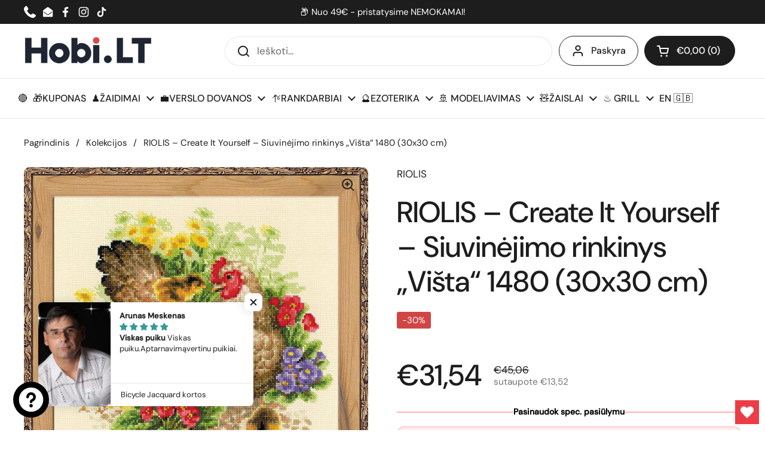

--- FILE ---
content_type: text/html; charset=utf-8
request_url: https://hobi.lt/products/riolis-create-it-yourself-siuvinejimo-rinkinys-vista-1480-30x30-cm
body_size: 72639
content:
<!doctype html><html class="no-js" lang="lt" dir="ltr">
<head>

	<meta charset="utf-8">
  <meta http-equiv="X-UA-Compatible" content="IE=edge,chrome=1">
  <meta name="viewport" content="width=device-width, initial-scale=1.0, height=device-height, minimum-scale=1.0"><link rel="shortcut icon" href="//hobi.lt/cdn/shop/files/hobi_favicon.png?crop=center&height=32&v=1753280162&width=32" type="image/png" /><title>RIOLIS Siuvinėjimo rinkinys „Višta“ 1480 – Kurkite patys! &ndash; HOBi.lt 🔴
</title><meta name="description" content="Siuvinėjimo rinkinys „Višta“ 1480 – viskas, ko reikia kūrybai! Aukštos kokybės siūlai, audinys ir aiškios instrukcijos. Puiki dovana rankdarbių mėgėjams!">

<meta property="og:site_name" content="HOBi.lt 🔴">
<meta property="og:url" content="https://hobi.lt/products/riolis-create-it-yourself-siuvinejimo-rinkinys-vista-1480-30x30-cm">
<meta property="og:title" content="RIOLIS Siuvinėjimo rinkinys „Višta“ 1480 – Kurkite patys!">
<meta property="og:type" content="product">
<meta property="og:description" content="Siuvinėjimo rinkinys „Višta“ 1480 – viskas, ko reikia kūrybai! Aukštos kokybės siūlai, audinys ir aiškios instrukcijos. Puiki dovana rankdarbių mėgėjams!"><meta property="og:image" content="http://hobi.lt/cdn/shop/files/riolis-create-it-yourself-siuvinejimo-rinkinys-vista-1480-30x30-cm-880749.jpg?v=1724405479">
  <meta property="og:image:secure_url" content="https://hobi.lt/cdn/shop/files/riolis-create-it-yourself-siuvinejimo-rinkinys-vista-1480-30x30-cm-880749.jpg?v=1724405479">
  <meta property="og:image:width" content="1206">
  <meta property="og:image:height" content="1200"><meta property="og:price:amount" content="31,54">
  <meta property="og:price:currency" content="EUR"><meta name="twitter:card" content="summary_large_image">
<meta name="twitter:title" content="RIOLIS Siuvinėjimo rinkinys „Višta“ 1480 – Kurkite patys!">
<meta name="twitter:description" content="Siuvinėjimo rinkinys „Višta“ 1480 – viskas, ko reikia kūrybai! Aukštos kokybės siūlai, audinys ir aiškios instrukcijos. Puiki dovana rankdarbių mėgėjams!"><script type="application/ld+json">
  [
    {
      "@context": "https://schema.org",
      "@type": "WebSite",
      "name": "HOBi.lt 🔴",
      "url": "https:\/\/hobi.lt"
    },
    {
      "@context": "https://schema.org",
      "@type": "Organization",
      "name": "HOBi.lt 🔴",
      "url": "https:\/\/hobi.lt"
    }
  ]
</script>

<script type="application/ld+json">
{
  "@context": "http://schema.org",
  "@type": "BreadcrumbList",
  "itemListElement": [
    {
      "@type": "ListItem",
      "position": 1,
      "name": "Pagrindinis",
      "item": "https://hobi.lt"
    },{
        "@type": "ListItem",
        "position": 2,
        "name": "RIOLIS – Create It Yourself – Siuvinėjimo rinkinys „Višta“ 1480 (30x30 cm)",
        "item": "https://hobi.lt/products/riolis-create-it-yourself-siuvinejimo-rinkinys-vista-1480-30x30-cm"
      }]
}
</script><script type="application/ld+json">{"@context":"http:\/\/schema.org\/","@id":"\/products\/riolis-create-it-yourself-siuvinejimo-rinkinys-vista-1480-30x30-cm#product","@type":"Product","brand":{"@type":"Brand","name":"RIOLIS"},"category":"","description":"Rinkinyje yra viskas, kas reikalinga išsiuvinėti parodytą paveikslą: audinys, siuvinėjimui skirti siūlai, adata ir instrukcijos su schema. Gamintojas: RIOLIS (Pagaminta Lietuvoje) \n\nName:\"Hen\"\n\nArticle:#1480\n\nThreads: Anchor stranded cotton\n\nColors: 23\n\nNeedles: 1 type\n\nSize: 30*30cm (11¾\" x 11¾\")\n\nFabric: Zweigart 14ct. coloured AIDA\n\nBooklet: color chart\n\nCreated by: Galina Skabeeva\n\nLanguages: rus, eng, ger, fra, esp, ita\n\nWeight: 94 g\n\nPackage size (Height,Widht,Depth): 27 x 21 x 0.8 cm (10¾\" x 8¼\" x ¼\")\n\nFabric color is beige.\n\n   ","gtin":"4630015060322","image":"https:\/\/hobi.lt\/cdn\/shop\/files\/riolis-create-it-yourself-siuvinejimo-rinkinys-vista-1480-30x30-cm-880749.jpg?v=1724405479\u0026width=1920","name":"RIOLIS – Create It Yourself – Siuvinėjimo rinkinys „Višta“ 1480 (30x30 cm)","offers":{"@id":"\/products\/riolis-create-it-yourself-siuvinejimo-rinkinys-vista-1480-30x30-cm?variant=49020678177116#offer","@type":"Offer","availability":"http:\/\/schema.org\/InStock","price":"31.54","priceCurrency":"EUR","url":"https:\/\/hobi.lt\/products\/riolis-create-it-yourself-siuvinejimo-rinkinys-vista-1480-30x30-cm?variant=49020678177116"},"sku":"(RIO) 1480","url":"https:\/\/hobi.lt\/products\/riolis-create-it-yourself-siuvinejimo-rinkinys-vista-1480-30x30-cm"}</script><link rel="canonical" href="https://hobi.lt/products/riolis-create-it-yourself-siuvinejimo-rinkinys-vista-1480-30x30-cm">

  <link rel="preconnect" href="https://cdn.shopify.com"><link rel="preconnect" href="https://fonts.shopifycdn.com" crossorigin><link href="//hobi.lt/cdn/shop/t/11/assets/theme.css?v=133000347802882187661753879106" as="style" rel="preload"><link href="//hobi.lt/cdn/shop/t/11/assets/section-header.css?v=168288249365519255791753879089" as="style" rel="preload"><link href="//hobi.lt/cdn/shop/t/11/assets/section-main-product.css?v=49840437609464465631753879096" as="style" rel="preload">
	<link rel="preload" as="image" href="//hobi.lt/cdn/shop/files/riolis-create-it-yourself-siuvinejimo-rinkinys-vista-1480-30x30-cm-880749.jpg?v=1724405479&width=480" imagesrcset="//hobi.lt/cdn/shop/files/riolis-create-it-yourself-siuvinejimo-rinkinys-vista-1480-30x30-cm-880749.jpg?v=1724405479&width=240 240w,//hobi.lt/cdn/shop/files/riolis-create-it-yourself-siuvinejimo-rinkinys-vista-1480-30x30-cm-880749.jpg?v=1724405479&width=360 360w,//hobi.lt/cdn/shop/files/riolis-create-it-yourself-siuvinejimo-rinkinys-vista-1480-30x30-cm-880749.jpg?v=1724405479&width=420 420w,//hobi.lt/cdn/shop/files/riolis-create-it-yourself-siuvinejimo-rinkinys-vista-1480-30x30-cm-880749.jpg?v=1724405479&width=480 480w,//hobi.lt/cdn/shop/files/riolis-create-it-yourself-siuvinejimo-rinkinys-vista-1480-30x30-cm-880749.jpg?v=1724405479&width=640 640w,//hobi.lt/cdn/shop/files/riolis-create-it-yourself-siuvinejimo-rinkinys-vista-1480-30x30-cm-880749.jpg?v=1724405479&width=840 840w,//hobi.lt/cdn/shop/files/riolis-create-it-yourself-siuvinejimo-rinkinys-vista-1480-30x30-cm-880749.jpg?v=1724405479&width=1080 1080w" imagesizes="(max-width: 767px) calc(100vw - 20px), (max-width: 1980px) 50vw, calc(1980px / 2)">


<link rel="preload" href="//hobi.lt/cdn/fonts/dm_sans/dmsans_n5.8a0f1984c77eb7186ceb87c4da2173ff65eb012e.woff2" as="font" type="font/woff2" crossorigin>
<link rel="preload" href="//hobi.lt/cdn/fonts/dm_sans/dmsans_n4.ec80bd4dd7e1a334c969c265873491ae56018d72.woff2" as="font" type="font/woff2" crossorigin>
<style type="text/css">
@font-face {
  font-family: "DM Sans";
  font-weight: 500;
  font-style: normal;
  font-display: swap;
  src: url("//hobi.lt/cdn/fonts/dm_sans/dmsans_n5.8a0f1984c77eb7186ceb87c4da2173ff65eb012e.woff2") format("woff2"),
       url("//hobi.lt/cdn/fonts/dm_sans/dmsans_n5.9ad2e755a89e15b3d6c53259daad5fc9609888e6.woff") format("woff");
}
@font-face {
  font-family: "DM Sans";
  font-weight: 400;
  font-style: normal;
  font-display: swap;
  src: url("//hobi.lt/cdn/fonts/dm_sans/dmsans_n4.ec80bd4dd7e1a334c969c265873491ae56018d72.woff2") format("woff2"),
       url("//hobi.lt/cdn/fonts/dm_sans/dmsans_n4.87bdd914d8a61247b911147ae68e754d695c58a6.woff") format("woff");
}
@font-face {
  font-family: "DM Sans";
  font-weight: 500;
  font-style: normal;
  font-display: swap;
  src: url("//hobi.lt/cdn/fonts/dm_sans/dmsans_n5.8a0f1984c77eb7186ceb87c4da2173ff65eb012e.woff2") format("woff2"),
       url("//hobi.lt/cdn/fonts/dm_sans/dmsans_n5.9ad2e755a89e15b3d6c53259daad5fc9609888e6.woff") format("woff");
}
@font-face {
  font-family: "DM Sans";
  font-weight: 400;
  font-style: italic;
  font-display: swap;
  src: url("//hobi.lt/cdn/fonts/dm_sans/dmsans_i4.b8fe05e69ee95d5a53155c346957d8cbf5081c1a.woff2") format("woff2"),
       url("//hobi.lt/cdn/fonts/dm_sans/dmsans_i4.403fe28ee2ea63e142575c0aa47684d65f8c23a0.woff") format("woff");
}




</style>
<style type="text/css">

  :root {

    /* Direction */
    --direction:ltr;

    /* Font variables */

    --font-stack-headings: "DM Sans", sans-serif;
    --font-weight-headings: 500;
    --font-style-headings: normal;

    --font-stack-body: "DM Sans", sans-serif;
    --font-weight-body: 400;--font-weight-body-bold: 500;--font-style-body: normal;--font-weight-buttons: var(--font-weight-body-bold);--font-weight-menu: var(--font-weight-body-bold);--base-headings-size: 70;
    --base-headings-line: 1.2;
    --base-headings-spacing: 0.0em;
    --base-body-size: 17;
    --base-body-line: 1.5;
    --base-body-spacing: 0.0em;

    --base-menu-size: 16;

    /* Color variables */

    --color-background-header: #ffffff;
    --color-secondary-background-header: rgba(29, 29, 29, 0.08);
    --color-opacity-background-header: rgba(255, 255, 255, 0);
    --color-text-header: #1d1d1d;
    --color-foreground-header: #ffffff;
    --color-accent-header: #000000;
    --color-foreground-accent-header: #ffffff;
    --color-borders-header: rgba(29, 29, 29, 0.1);

    --color-background-main: #ffffff;
    --color-secondary-background-main: rgba(29, 29, 29, 0.08);
    --color-third-background-main: rgba(29, 29, 29, 0.04);
    --color-fourth-background-main: rgba(29, 29, 29, 0.02);
    --color-opacity-background-main: rgba(255, 255, 255, 0);
    --color-text-main: #1d1d1d;
    --color-foreground-main: #ffffff;
    --color-secondary-text-main: rgba(29, 29, 29, 0.62);
    --color-accent-main: #000000;
    --color-foreground-accent-main: #ffffff;
    --color-borders-main: rgba(29, 29, 29, 0.15);

    --color-background-cards: #ffffff;
    --color-gradient-cards: ;
    --color-text-cards: #1d1d1d;
    --color-foreground-cards: #ffffff;
    --color-secondary-text-cards: rgba(29, 29, 29, 0.6);
    --color-accent-cards: #000000;
    --color-foreground-accent-cards: #ffffff;
    --color-borders-cards: #e1e1e1;

    --color-background-footer: #ffffff;
    --color-text-footer: #000000;
    --color-accent-footer: #298556;
    --color-borders-footer: rgba(0, 0, 0, 0.15);

    --color-borders-forms-primary: rgba(29, 29, 29, 0.3);
    --color-borders-forms-secondary: rgba(29, 29, 29, 0.6);

    /* Borders */

    --border-width-cards: 1px;
    --border-radius-cards: 10px;
    --border-width-buttons: 1px;
    --border-radius-buttons: 30px;
    --border-width-forms: 1px;
    --border-radius-forms: 5px;

    /* Shadows */
    --shadow-x-cards: 0px;
    --shadow-y-cards: 0px;
    --shadow-blur-cards: 0px;
    --color-shadow-cards: rgba(0,0,0,0);
    --shadow-x-buttons: 0px;
    --shadow-y-buttons: 0px;
    --shadow-blur-buttons: 0px;
    --color-shadow-buttons: rgba(0,0,0,0);

    /* Layout */

    --grid-gap-original-base: 12px;
    --theme-max-width: 1980px;
    --container-vertical-space-base: 100px;
    --image-fit-padding: 0%;

  }
  
    @media screen and (max-width: 767px) {
      :root {
        --border-radius-cards: clamp(8px, 5px, 10px);
      }
    }
  

  .facets__summary, #main select, .sidebar select, .modal-content select {
    background-image: url('data:image/svg+xml;utf8,<svg width="13" height="8" fill="none" xmlns="http://www.w3.org/2000/svg"><path d="M1.414.086 7.9 6.57 6.485 7.985 0 1.5 1.414.086Z" fill="%231d1d1d"/><path d="M12.985 1.515 6.5 8 5.085 6.586 11.571.101l1.414 1.414Z" fill="%231d1d1d"/></svg>');
  }

  .card .star-rating__stars {
    background-image: url('data:image/svg+xml;utf8,<svg width="20" height="13" viewBox="0 0 14 13" fill="none" xmlns="http://www.w3.org/2000/svg"><path d="m7 0 1.572 4.837h5.085l-4.114 2.99 1.572 4.836L7 9.673l-4.114 2.99 1.571-4.837-4.114-2.99h5.085L7 0Z" stroke="%231d1d1d" stroke-width="1"/></svg>');
  }
  .card .star-rating__stars-active {
    background-image: url('data:image/svg+xml;utf8,<svg width="20" height="13" viewBox="0 0 14 13" fill="none" xmlns="http://www.w3.org/2000/svg"><path d="m7 0 1.572 4.837h5.085l-4.114 2.99 1.572 4.836L7 9.673l-4.114 2.99 1.571-4.837-4.114-2.99h5.085L7 0Z" fill="%231d1d1d" stroke-width="0"/></svg>');
  }

  .star-rating__stars {
    background-image: url('data:image/svg+xml;utf8,<svg width="20" height="13" viewBox="0 0 14 13" fill="none" xmlns="http://www.w3.org/2000/svg"><path d="m7 0 1.572 4.837h5.085l-4.114 2.99 1.572 4.836L7 9.673l-4.114 2.99 1.571-4.837-4.114-2.99h5.085L7 0Z" stroke="%231d1d1d" stroke-width="1"/></svg>');
  }
  .star-rating__stars-active {
    background-image: url('data:image/svg+xml;utf8,<svg width="20" height="13" viewBox="0 0 14 13" fill="none" xmlns="http://www.w3.org/2000/svg"><path d="m7 0 1.572 4.837h5.085l-4.114 2.99 1.572 4.836L7 9.673l-4.114 2.99 1.571-4.837-4.114-2.99h5.085L7 0Z" fill="%231d1d1d" stroke-width="0"/></svg>');
  }

  .product-item {}</style>

<style id="root-height">
  :root {
    --window-height: 100vh;
  }
</style>
<script type="text/javascript">
  window.KrownAssetLoader = {
    loadedScripts: new Set(),
    loadScript: function(url) {
      if (this.loadedScripts.has(url)) return;
      this.loadedScripts.add(url);
      const script = document.createElement('script');
      script.src = url;
      script.defer = true;
      document.head.appendChild(script);
    }
  };
</script><link href="//hobi.lt/cdn/shop/t/11/assets/theme.css?v=133000347802882187661753879106" rel="stylesheet" type="text/css" media="all" />
<script>window.performance && window.performance.mark && window.performance.mark('shopify.content_for_header.start');</script><meta name="google-site-verification" content="w_F-FMvmpUCGPL4u77uWrbxdqh1_HR9giVXfasLt8dY">
<meta id="shopify-digital-wallet" name="shopify-digital-wallet" content="/84213432668/digital_wallets/dialog">
<meta name="shopify-checkout-api-token" content="a82e4571c9b449c25ca83d8d7aa08ec7">
<meta id="in-context-paypal-metadata" data-shop-id="84213432668" data-venmo-supported="false" data-environment="production" data-locale="en_US" data-paypal-v4="true" data-currency="EUR">
<link rel="alternate" type="application/json+oembed" href="https://hobi.lt/products/riolis-create-it-yourself-siuvinejimo-rinkinys-vista-1480-30x30-cm.oembed">
<script async="async" src="/checkouts/internal/preloads.js?locale=lt-LT"></script>
<link rel="preconnect" href="https://shop.app" crossorigin="anonymous">
<script async="async" src="https://shop.app/checkouts/internal/preloads.js?locale=lt-LT&shop_id=84213432668" crossorigin="anonymous"></script>
<script id="apple-pay-shop-capabilities" type="application/json">{"shopId":84213432668,"countryCode":"LT","currencyCode":"EUR","merchantCapabilities":["supports3DS"],"merchantId":"gid:\/\/shopify\/Shop\/84213432668","merchantName":"HOBi.lt 🔴","requiredBillingContactFields":["postalAddress","email","phone"],"requiredShippingContactFields":["postalAddress","email","phone"],"shippingType":"shipping","supportedNetworks":["visa","masterCard"],"total":{"type":"pending","label":"HOBi.lt 🔴","amount":"1.00"},"shopifyPaymentsEnabled":true,"supportsSubscriptions":true}</script>
<script id="shopify-features" type="application/json">{"accessToken":"a82e4571c9b449c25ca83d8d7aa08ec7","betas":["rich-media-storefront-analytics"],"domain":"hobi.lt","predictiveSearch":true,"shopId":84213432668,"locale":"lt"}</script>
<script>var Shopify = Shopify || {};
Shopify.shop = "cbb784-04.myshopify.com";
Shopify.locale = "lt";
Shopify.currency = {"active":"EUR","rate":"1.0"};
Shopify.country = "LT";
Shopify.theme = {"name":"HOBI.LT 🇱🇹 - 2025-06-20+wishlist hero","id":184709218652,"schema_name":"Local","schema_version":"2.7.0","theme_store_id":null,"role":"main"};
Shopify.theme.handle = "null";
Shopify.theme.style = {"id":null,"handle":null};
Shopify.cdnHost = "hobi.lt/cdn";
Shopify.routes = Shopify.routes || {};
Shopify.routes.root = "/";</script>
<script type="module">!function(o){(o.Shopify=o.Shopify||{}).modules=!0}(window);</script>
<script>!function(o){function n(){var o=[];function n(){o.push(Array.prototype.slice.apply(arguments))}return n.q=o,n}var t=o.Shopify=o.Shopify||{};t.loadFeatures=n(),t.autoloadFeatures=n()}(window);</script>
<script>
  window.ShopifyPay = window.ShopifyPay || {};
  window.ShopifyPay.apiHost = "shop.app\/pay";
  window.ShopifyPay.redirectState = null;
</script>
<script id="shop-js-analytics" type="application/json">{"pageType":"product"}</script>
<script defer="defer" async type="module" src="//hobi.lt/cdn/shopifycloud/shop-js/modules/v2/client.init-shop-cart-sync_WVOgQShq.en.esm.js"></script>
<script defer="defer" async type="module" src="//hobi.lt/cdn/shopifycloud/shop-js/modules/v2/chunk.common_C_13GLB1.esm.js"></script>
<script defer="defer" async type="module" src="//hobi.lt/cdn/shopifycloud/shop-js/modules/v2/chunk.modal_CLfMGd0m.esm.js"></script>
<script type="module">
  await import("//hobi.lt/cdn/shopifycloud/shop-js/modules/v2/client.init-shop-cart-sync_WVOgQShq.en.esm.js");
await import("//hobi.lt/cdn/shopifycloud/shop-js/modules/v2/chunk.common_C_13GLB1.esm.js");
await import("//hobi.lt/cdn/shopifycloud/shop-js/modules/v2/chunk.modal_CLfMGd0m.esm.js");

  window.Shopify.SignInWithShop?.initShopCartSync?.({"fedCMEnabled":true,"windoidEnabled":true});

</script>
<script>
  window.Shopify = window.Shopify || {};
  if (!window.Shopify.featureAssets) window.Shopify.featureAssets = {};
  window.Shopify.featureAssets['shop-js'] = {"shop-cart-sync":["modules/v2/client.shop-cart-sync_DuR37GeY.en.esm.js","modules/v2/chunk.common_C_13GLB1.esm.js","modules/v2/chunk.modal_CLfMGd0m.esm.js"],"init-fed-cm":["modules/v2/client.init-fed-cm_BucUoe6W.en.esm.js","modules/v2/chunk.common_C_13GLB1.esm.js","modules/v2/chunk.modal_CLfMGd0m.esm.js"],"shop-toast-manager":["modules/v2/client.shop-toast-manager_B0JfrpKj.en.esm.js","modules/v2/chunk.common_C_13GLB1.esm.js","modules/v2/chunk.modal_CLfMGd0m.esm.js"],"init-shop-cart-sync":["modules/v2/client.init-shop-cart-sync_WVOgQShq.en.esm.js","modules/v2/chunk.common_C_13GLB1.esm.js","modules/v2/chunk.modal_CLfMGd0m.esm.js"],"shop-button":["modules/v2/client.shop-button_B_U3bv27.en.esm.js","modules/v2/chunk.common_C_13GLB1.esm.js","modules/v2/chunk.modal_CLfMGd0m.esm.js"],"init-windoid":["modules/v2/client.init-windoid_DuP9q_di.en.esm.js","modules/v2/chunk.common_C_13GLB1.esm.js","modules/v2/chunk.modal_CLfMGd0m.esm.js"],"shop-cash-offers":["modules/v2/client.shop-cash-offers_BmULhtno.en.esm.js","modules/v2/chunk.common_C_13GLB1.esm.js","modules/v2/chunk.modal_CLfMGd0m.esm.js"],"pay-button":["modules/v2/client.pay-button_CrPSEbOK.en.esm.js","modules/v2/chunk.common_C_13GLB1.esm.js","modules/v2/chunk.modal_CLfMGd0m.esm.js"],"init-customer-accounts":["modules/v2/client.init-customer-accounts_jNk9cPYQ.en.esm.js","modules/v2/client.shop-login-button_DJ5ldayH.en.esm.js","modules/v2/chunk.common_C_13GLB1.esm.js","modules/v2/chunk.modal_CLfMGd0m.esm.js"],"avatar":["modules/v2/client.avatar_BTnouDA3.en.esm.js"],"checkout-modal":["modules/v2/client.checkout-modal_pBPyh9w8.en.esm.js","modules/v2/chunk.common_C_13GLB1.esm.js","modules/v2/chunk.modal_CLfMGd0m.esm.js"],"init-shop-for-new-customer-accounts":["modules/v2/client.init-shop-for-new-customer-accounts_BUoCy7a5.en.esm.js","modules/v2/client.shop-login-button_DJ5ldayH.en.esm.js","modules/v2/chunk.common_C_13GLB1.esm.js","modules/v2/chunk.modal_CLfMGd0m.esm.js"],"init-customer-accounts-sign-up":["modules/v2/client.init-customer-accounts-sign-up_CnczCz9H.en.esm.js","modules/v2/client.shop-login-button_DJ5ldayH.en.esm.js","modules/v2/chunk.common_C_13GLB1.esm.js","modules/v2/chunk.modal_CLfMGd0m.esm.js"],"init-shop-email-lookup-coordinator":["modules/v2/client.init-shop-email-lookup-coordinator_CzjY5t9o.en.esm.js","modules/v2/chunk.common_C_13GLB1.esm.js","modules/v2/chunk.modal_CLfMGd0m.esm.js"],"shop-follow-button":["modules/v2/client.shop-follow-button_CsYC63q7.en.esm.js","modules/v2/chunk.common_C_13GLB1.esm.js","modules/v2/chunk.modal_CLfMGd0m.esm.js"],"shop-login-button":["modules/v2/client.shop-login-button_DJ5ldayH.en.esm.js","modules/v2/chunk.common_C_13GLB1.esm.js","modules/v2/chunk.modal_CLfMGd0m.esm.js"],"shop-login":["modules/v2/client.shop-login_B9ccPdmx.en.esm.js","modules/v2/chunk.common_C_13GLB1.esm.js","modules/v2/chunk.modal_CLfMGd0m.esm.js"],"lead-capture":["modules/v2/client.lead-capture_D0K_KgYb.en.esm.js","modules/v2/chunk.common_C_13GLB1.esm.js","modules/v2/chunk.modal_CLfMGd0m.esm.js"],"payment-terms":["modules/v2/client.payment-terms_BWmiNN46.en.esm.js","modules/v2/chunk.common_C_13GLB1.esm.js","modules/v2/chunk.modal_CLfMGd0m.esm.js"]};
</script>
<script id="__st">var __st={"a":84213432668,"offset":7200,"reqid":"26cddd13-af12-47c8-a660-6de00d12f4b8-1769567969","pageurl":"hobi.lt\/products\/riolis-create-it-yourself-siuvinejimo-rinkinys-vista-1480-30x30-cm","u":"08551ba0f614","p":"product","rtyp":"product","rid":9476109304156};</script>
<script>window.ShopifyPaypalV4VisibilityTracking = true;</script>
<script id="captcha-bootstrap">!function(){'use strict';const t='contact',e='account',n='new_comment',o=[[t,t],['blogs',n],['comments',n],[t,'customer']],c=[[e,'customer_login'],[e,'guest_login'],[e,'recover_customer_password'],[e,'create_customer']],r=t=>t.map((([t,e])=>`form[action*='/${t}']:not([data-nocaptcha='true']) input[name='form_type'][value='${e}']`)).join(','),a=t=>()=>t?[...document.querySelectorAll(t)].map((t=>t.form)):[];function s(){const t=[...o],e=r(t);return a(e)}const i='password',u='form_key',d=['recaptcha-v3-token','g-recaptcha-response','h-captcha-response',i],f=()=>{try{return window.sessionStorage}catch{return}},m='__shopify_v',_=t=>t.elements[u];function p(t,e,n=!1){try{const o=window.sessionStorage,c=JSON.parse(o.getItem(e)),{data:r}=function(t){const{data:e,action:n}=t;return t[m]||n?{data:e,action:n}:{data:t,action:n}}(c);for(const[e,n]of Object.entries(r))t.elements[e]&&(t.elements[e].value=n);n&&o.removeItem(e)}catch(o){console.error('form repopulation failed',{error:o})}}const l='form_type',E='cptcha';function T(t){t.dataset[E]=!0}const w=window,h=w.document,L='Shopify',v='ce_forms',y='captcha';let A=!1;((t,e)=>{const n=(g='f06e6c50-85a8-45c8-87d0-21a2b65856fe',I='https://cdn.shopify.com/shopifycloud/storefront-forms-hcaptcha/ce_storefront_forms_captcha_hcaptcha.v1.5.2.iife.js',D={infoText:'Saugo „hCaptcha“',privacyText:'Privatumas',termsText:'Sąlygos'},(t,e,n)=>{const o=w[L][v],c=o.bindForm;if(c)return c(t,g,e,D).then(n);var r;o.q.push([[t,g,e,D],n]),r=I,A||(h.body.append(Object.assign(h.createElement('script'),{id:'captcha-provider',async:!0,src:r})),A=!0)});var g,I,D;w[L]=w[L]||{},w[L][v]=w[L][v]||{},w[L][v].q=[],w[L][y]=w[L][y]||{},w[L][y].protect=function(t,e){n(t,void 0,e),T(t)},Object.freeze(w[L][y]),function(t,e,n,w,h,L){const[v,y,A,g]=function(t,e,n){const i=e?o:[],u=t?c:[],d=[...i,...u],f=r(d),m=r(i),_=r(d.filter((([t,e])=>n.includes(e))));return[a(f),a(m),a(_),s()]}(w,h,L),I=t=>{const e=t.target;return e instanceof HTMLFormElement?e:e&&e.form},D=t=>v().includes(t);t.addEventListener('submit',(t=>{const e=I(t);if(!e)return;const n=D(e)&&!e.dataset.hcaptchaBound&&!e.dataset.recaptchaBound,o=_(e),c=g().includes(e)&&(!o||!o.value);(n||c)&&t.preventDefault(),c&&!n&&(function(t){try{if(!f())return;!function(t){const e=f();if(!e)return;const n=_(t);if(!n)return;const o=n.value;o&&e.removeItem(o)}(t);const e=Array.from(Array(32),(()=>Math.random().toString(36)[2])).join('');!function(t,e){_(t)||t.append(Object.assign(document.createElement('input'),{type:'hidden',name:u})),t.elements[u].value=e}(t,e),function(t,e){const n=f();if(!n)return;const o=[...t.querySelectorAll(`input[type='${i}']`)].map((({name:t})=>t)),c=[...d,...o],r={};for(const[a,s]of new FormData(t).entries())c.includes(a)||(r[a]=s);n.setItem(e,JSON.stringify({[m]:1,action:t.action,data:r}))}(t,e)}catch(e){console.error('failed to persist form',e)}}(e),e.submit())}));const S=(t,e)=>{t&&!t.dataset[E]&&(n(t,e.some((e=>e===t))),T(t))};for(const o of['focusin','change'])t.addEventListener(o,(t=>{const e=I(t);D(e)&&S(e,y())}));const B=e.get('form_key'),M=e.get(l),P=B&&M;t.addEventListener('DOMContentLoaded',(()=>{const t=y();if(P)for(const e of t)e.elements[l].value===M&&p(e,B);[...new Set([...A(),...v().filter((t=>'true'===t.dataset.shopifyCaptcha))])].forEach((e=>S(e,t)))}))}(h,new URLSearchParams(w.location.search),n,t,e,['guest_login'])})(!0,!0)}();</script>
<script integrity="sha256-4kQ18oKyAcykRKYeNunJcIwy7WH5gtpwJnB7kiuLZ1E=" data-source-attribution="shopify.loadfeatures" defer="defer" src="//hobi.lt/cdn/shopifycloud/storefront/assets/storefront/load_feature-a0a9edcb.js" crossorigin="anonymous"></script>
<script crossorigin="anonymous" defer="defer" src="//hobi.lt/cdn/shopifycloud/storefront/assets/shopify_pay/storefront-65b4c6d7.js?v=20250812"></script>
<script data-source-attribution="shopify.dynamic_checkout.dynamic.init">var Shopify=Shopify||{};Shopify.PaymentButton=Shopify.PaymentButton||{isStorefrontPortableWallets:!0,init:function(){window.Shopify.PaymentButton.init=function(){};var t=document.createElement("script");t.src="https://hobi.lt/cdn/shopifycloud/portable-wallets/latest/portable-wallets.lt.js",t.type="module",document.head.appendChild(t)}};
</script>
<script data-source-attribution="shopify.dynamic_checkout.buyer_consent">
  function portableWalletsHideBuyerConsent(e){var t=document.getElementById("shopify-buyer-consent"),n=document.getElementById("shopify-subscription-policy-button");t&&n&&(t.classList.add("hidden"),t.setAttribute("aria-hidden","true"),n.removeEventListener("click",e))}function portableWalletsShowBuyerConsent(e){var t=document.getElementById("shopify-buyer-consent"),n=document.getElementById("shopify-subscription-policy-button");t&&n&&(t.classList.remove("hidden"),t.removeAttribute("aria-hidden"),n.addEventListener("click",e))}window.Shopify?.PaymentButton&&(window.Shopify.PaymentButton.hideBuyerConsent=portableWalletsHideBuyerConsent,window.Shopify.PaymentButton.showBuyerConsent=portableWalletsShowBuyerConsent);
</script>
<script>
  function portableWalletsCleanup(e){e&&e.src&&console.error("Failed to load portable wallets script "+e.src);var t=document.querySelectorAll("shopify-accelerated-checkout .shopify-payment-button__skeleton, shopify-accelerated-checkout-cart .wallet-cart-button__skeleton"),e=document.getElementById("shopify-buyer-consent");for(let e=0;e<t.length;e++)t[e].remove();e&&e.remove()}function portableWalletsNotLoadedAsModule(e){e instanceof ErrorEvent&&"string"==typeof e.message&&e.message.includes("import.meta")&&"string"==typeof e.filename&&e.filename.includes("portable-wallets")&&(window.removeEventListener("error",portableWalletsNotLoadedAsModule),window.Shopify.PaymentButton.failedToLoad=e,"loading"===document.readyState?document.addEventListener("DOMContentLoaded",window.Shopify.PaymentButton.init):window.Shopify.PaymentButton.init())}window.addEventListener("error",portableWalletsNotLoadedAsModule);
</script>

<script type="module" src="https://hobi.lt/cdn/shopifycloud/portable-wallets/latest/portable-wallets.lt.js" onError="portableWalletsCleanup(this)" crossorigin="anonymous"></script>
<script nomodule>
  document.addEventListener("DOMContentLoaded", portableWalletsCleanup);
</script>

<link id="shopify-accelerated-checkout-styles" rel="stylesheet" media="screen" href="https://hobi.lt/cdn/shopifycloud/portable-wallets/latest/accelerated-checkout-backwards-compat.css" crossorigin="anonymous">
<style id="shopify-accelerated-checkout-cart">
        #shopify-buyer-consent {
  margin-top: 1em;
  display: inline-block;
  width: 100%;
}

#shopify-buyer-consent.hidden {
  display: none;
}

#shopify-subscription-policy-button {
  background: none;
  border: none;
  padding: 0;
  text-decoration: underline;
  font-size: inherit;
  cursor: pointer;
}

#shopify-subscription-policy-button::before {
  box-shadow: none;
}

      </style>

<script>window.performance && window.performance.mark && window.performance.mark('shopify.content_for_header.end');</script><script>
    const rbi = [];
    const ribSetSize = (img) => {
      if ( img.offsetWidth / img.dataset.ratio < img.offsetHeight ) {
        img.setAttribute('sizes', `${Math.ceil(img.offsetHeight * img.dataset.ratio)}px`);
      } else {
        img.setAttribute('sizes', `${Math.ceil(img.offsetWidth)}px`);
      }
    }
    const debounce = (fn, wait) => {
      let t;
      return (...args) => {
        clearTimeout(t);
        t = setTimeout(() => fn.apply(this, args), wait);
      };
    }
    window.KEYCODES = {
      TAB: 9,
      ESC: 27,
      DOWN: 40,
      RIGHT: 39,
      UP: 38,
      LEFT: 37,
      RETURN: 13
    };
    window.addEventListener('resize', debounce(()=>{
      for ( let img of rbi ) {
        ribSetSize(img);
      }
    }, 250));
  </script><noscript>
    <link rel="stylesheet" href="//hobi.lt/cdn/shop/t/11/assets/theme-noscript.css?v=42099867224588620941753879105">
  </noscript>
<script>
   const observer = new MutationObserver(() => {
    console.log("dom changed");
    if(jdgm.customizeBadges) {
      jdgm.customizeBadges();
    }
  });
  observer.observe(document.body, { childList: true, subtree: true });

</script> 

  <!-- Custom Salepify Basic FG style starts here -->
  <style>
    .salepify-free-gift-modal-wrapper {
      z-index: 9999 !important;
    }
    
    .salepify-free-gift-modal {
      top: 20vh !important;
    }
  </style>
  <!-- Custom Salepify Basic FG style ends here -->
<!-- BEGIN app block: shopify://apps/kaching-cart/blocks/embed/7705621e-3c0f-4e97-9d29-5c8528b19fb7 --><!-- BEGIN app snippet: drawer -->
  

  <script>
    window.__getFileUrl = (filename) => {
      const completeUrl = "https://cdn.shopify.com/extensions/019c0169-4c52-7839-931b-307efc3cebe8/kaching-cart-1118/assets/kaching-cart.js";
      const cdnUrl = completeUrl.replace(/\/[^\/]*$/, '');

      return cdnUrl + "/" + filename;
    }
  </script>

  <script>
    //! THIS IFRAME SHOULD NOT BE DELETED, IT IS USED TO GET THE ORIGINAL FETCH FUNCTION AND SHOULD BE KEPT IN THE DOM FOR THE ENTIRE LIFE OF THE PAGE, OTHERWISE IT SEEMS TO CAUSE A WEIRD BUG IN SAFARI
    const iframe = document.createElement("iframe");
    iframe.style.display = "none";
    iframe.src = "about:blank";
    iframe.id = "kaching-cart-iframe-for-clean-apis";
    document.documentElement.appendChild(iframe);
    if (iframe.contentWindow?.fetch && typeof iframe.contentWindow?.fetch === "function") {
      window.__kachingCartOriginalFetch = iframe.contentWindow?.fetch.bind(window);
    }
  </script>

  
  <script>
    (function() {
      let realFastClick = null;

      Object.defineProperty(window, 'FastClick', {
        get: () => realFastClick,
        set: (value) => {
          realFastClick = value;

          // Override attach method
          const originalAttach = value.attach;
          value.attach = function(layer, options) {
            return { destroy: () => {} };
          };
        },
        configurable: true
      });
    })();
  </script>

  <div id="kaching-cart-additional-checkout-buttons" style="display: none; visibility: hidden; opacity: 0;">
    
      <div class="dynamic-checkout__content" id="dynamic-checkout-cart" data-shopify="dynamic-checkout-cart"> <shopify-accelerated-checkout-cart wallet-configs="[{&quot;supports_subs&quot;:true,&quot;supports_def_opts&quot;:false,&quot;name&quot;:&quot;shop_pay&quot;,&quot;wallet_params&quot;:{&quot;shopId&quot;:84213432668,&quot;merchantName&quot;:&quot;HOBi.lt 🔴&quot;,&quot;personalized&quot;:true}},{&quot;supports_subs&quot;:false,&quot;supports_def_opts&quot;:false,&quot;name&quot;:&quot;paypal&quot;,&quot;wallet_params&quot;:{&quot;shopId&quot;:84213432668,&quot;countryCode&quot;:&quot;LT&quot;,&quot;merchantName&quot;:&quot;HOBi.lt 🔴&quot;,&quot;phoneRequired&quot;:true,&quot;companyRequired&quot;:false,&quot;shippingType&quot;:&quot;shipping&quot;,&quot;shopifyPaymentsEnabled&quot;:true,&quot;hasManagedSellingPlanState&quot;:null,&quot;requiresBillingAgreement&quot;:false,&quot;merchantId&quot;:&quot;HRRW6XRNYXEZ6&quot;,&quot;sdkUrl&quot;:&quot;https://www.paypal.com/sdk/js?components=buttons\u0026commit=false\u0026currency=EUR\u0026locale=en_LT\u0026client-id=AfUEYT7nO4BwZQERn9Vym5TbHAG08ptiKa9gm8OARBYgoqiAJIjllRjeIMI4g294KAH1JdTnkzubt1fr\u0026merchant-id=HRRW6XRNYXEZ6\u0026intent=authorize&quot;}}]" access-token="a82e4571c9b449c25ca83d8d7aa08ec7" buyer-country="LT" buyer-locale="lt" buyer-currency="EUR" shop-id="84213432668" cart-id="d7ec0a6547c7b1a45ecd459d0c71f2ed" enabled-flags="[&quot;d6d12da0&quot;,&quot;ae0f5bf6&quot;]" > <div class="wallet-button-wrapper"> <ul class='wallet-cart-grid wallet-cart-grid--skeleton' role="list" data-shopify-buttoncontainer="true"> <li data-testid='grid-cell' class='wallet-cart-button-container'><div class='wallet-cart-button wallet-cart-button__skeleton' role='button' disabled aria-hidden='true'>&nbsp</div></li><li data-testid='grid-cell' class='wallet-cart-button-container'><div class='wallet-cart-button wallet-cart-button__skeleton' role='button' disabled aria-hidden='true'>&nbsp</div></li> </ul> </div> </shopify-accelerated-checkout-cart> <small id="shopify-buyer-consent" class="hidden" aria-hidden="true" data-consent-type="subscription"> Vienai ar daugiau jūsų krepšelyje esančių prekių taikomas periodinis ar atidėtas mokėjimas. Tęsdamas (-a), sutinku laikytis <span id="shopify-subscription-policy-button">atšaukimo politikos</span> ir leidžiu nuskaityti lėšas nuo mano mokėjimo būdo šiame puslapyje nurodytomis kainomis, dažnumu ir datomis, kol mano užsakymas bus įvykdytas arba kol jį atšauksiu, jei tai leidžiama. </small> </div>
    
  </div>
  
<link rel="modulepreload" href="https://cdn.shopify.com/extensions/019c0169-4c52-7839-931b-307efc3cebe8/kaching-cart-1118/assets/kaching-cart.js" crossorigin="anonymous">
<script type="module">
  import("https://cdn.shopify.com/extensions/019c0169-4c52-7839-931b-307efc3cebe8/kaching-cart-1118/assets/kaching-cart.js")
    .catch((error) => {
      console.error("‼️ Kaching Cart failed to load", error);

      //When we are not able to load the script, we should also stop listening to click events and any other events that are related to the cart drawer.
      window.__kachingCartFailedModuleLoad = true;
    });
</script>

<link rel="preload" href="https://cdn.shopify.com/extensions/019c0169-4c52-7839-931b-307efc3cebe8/kaching-cart-1118/assets/kaching-cart.css" as="style" onload="this.onload=null;this.rel='stylesheet'">
<noscript><link rel="stylesheet" href="https://cdn.shopify.com/extensions/019c0169-4c52-7839-931b-307efc3cebe8/kaching-cart-1118/assets/kaching-cart.css"></noscript>




  <style id="kaching-cart-admin-custom-css">
    select.kaching-cart-selector {
    max-width: 90% !important;
}

button.kaching-product-upsell-item__add-to-cart {
    white-space: nowrap !important;
}


select.kaching-cart-selector {
    width: 115px !important;
}

.kaching-product-upsell-item__footer {
    flex-wrap: nowrap !important;
}

@media screen and (min-width: 768px) {
    .kaching-cart .kaching-product-upsell-item-container .kaching-product-upsell-item .kaching-product-upsell-item__image-container .kaching-product-upsell-item__image {
        width: 100% !important;
        height: 100% !important;
    }
}

@media screen and (max-width: 768px) {
    .kaching-cart .kaching-product-upsell-item-container .kaching-product-upsell-item .kaching-product-upsell-item__image-container .kaching-product-upsell-item__image {
        width: 90px !important;
        height: 90px !important;
    }
}

@media screen and (max-width: 768px) {
    .kaching-cart .kaching-product-upsell-item-container .kaching-product-upsell-item .kaching-product-upsell-item__content .kaching-product-upsell-item__title {
        font-size: 12px !important;
    }
}

@media screen and (min-width: 768px) {
    .kaching-cart .kaching-product-upsell-item-container .kaching-product-upsell-item .kaching-product-upsell-item__content .kaching-product-upsell-item__title {
        font-size: 14px !important;
    }
}

@media screen and (min-width: 768px) {
    .kaching-cart .kaching-product-upsell-item-container .kaching-product-upsell-item .kaching-product-upsell-item__image-container {
        width: 100% !important;
        height: 100% !important;
    }
}

@media screen and (max-width: 768px) {
    .kaching-cart .kaching-product-upsell-item-container .kaching-product-upsell-item .kaching-product-upsell-item__image-container {
        width: 90px !important;
        height: 90px !important;
    }
}

.kaching-cart .kaching-product-upsell-item__variant-selector-container {
    display: flex !important;
    justify-content: center !important;
}

.kaching-cart .kaching-product-upsell-item__variant-selector-container select {
    width: 150px !important;
    min-width: 150px !important;
    max-width: none !important;
    text-overflow: ellipsis !important;
    margin: 0 auto !important;
}
  </style>






<!-- Part 1: Run immediately for event listeners -->
<script>
  (function() {
    try {
      // Simple error logging and tracking
      const logError = (message, error) => {
        try {
          // Safely log to console even if error is undefined/null/malformed
          console.error(`[Kaching Cart] ${message}`, error || "");

          // Only send critical errors to the endpoint
          try {
            // Safely check error properties with fallbacks
            const errorMessage = error && typeof error === 'object' && error.message ? error.message : '';
            const errorStack = error && typeof error === 'object' && error.stack ? error.stack : '';

            // Skip sending certain common errors
            if (
              errorMessage && (
                errorMessage === "Load failed" ||
                errorMessage === "Failed to fetch" ||
                errorMessage.includes("Blocked by EC") ||
                window?.location?.hostname?.includes("127.0.0.1")
              )
            ) {
              return;
            }

            // Prepare error details with safe access patterns
            const errorDetails = {
              filename: "drawer.liquid",
              message: "drawer.liquid" + message + (errorMessage ? `: ${errorMessage}` : ""),
              stack: errorStack || "No stack trace",
              url: window.location ? window.location.href : "unknown",
              shop: "cbb784-04.myshopify.com"
            };

            //Let's use sentry for now
            if(window.__KachingCartSentry) {
              window.__KachingCartSentry.captureException(error);
            }
          } catch (trackingError) {
            // Silent fail for error tracking
          }
        } catch (logError) {
          // Ultimate fallback - even console.error failed
          // We do absolutely nothing here to ensure we never crash a store
        }
      };

      // Store selectors in a global variable so the second script can access them
      window.__kachingCartSelectors = [
        [
          "a[href*='/cart']",
          ":not([href^='//'])",
          ":not([href*='/cart/change'])",
          ":not([href*='/cart/add'])",
          ":not([href*='/cart/clear'])",
          ":not([href*='/products/cart'])",
          ":not([href*='/collections/cart'])",
          ":not([class*='upcart'])",
          ":not([class*='revy-upsell-btn-cart'])",
          ":not([href*='/checkout'])",
          ":not([href*='/discount'])",
          ":not([href*='/cart/1'])",
          ":not([href*='/cart/2'])",
          ":not([href*='/cart/3'])",
          ":not([href*='/cart/4'])",
          ":not([href*='/cart/5'])",
          ":not([href*='/cart/6'])",
          ":not([href*='/cart/7'])",
          ":not([href*='/cart/8'])",
          ":not([href*='/cart/9'])",
        ].join(""),
        "a[data-cart-toggle]",
        "#sticky-app-client div[data-cl='sticky-button']",
        "button.minicart-open",
        "#cart-icon-bubble",
        ".slide-menu-cart",
        ".icon-cart:not(svg)",
        ".cart-icon:not(svg)",
        ".cart-link:not(div.header-icons):not(ul)",
        "button.header-cart-toggle",
        "div.minicart__button",
        "button.js-cart-button",
        ".mini-cart-trigger",
        ".shopping-cart a[href*='#cart']",
        ".header-menu-cart-drawer",
        ".js-mini-cart-trigger",
        "#CartButton-Desktop",
        "#CartButton",
        "a[data-js-sidebar-handle]:not(a[href*='/search'])",
        "a.area--cart.icon-button",
        "[data-cartmini]",
        "button[data-sidebar-id='CartDrawer']",
        "header-actions > cart-drawer-component",
        "a.header--cart-link[data-drawer-view='cart-drawer']",
        "a.header--cart-count[data-drawer-view='cart-drawer']",
        "a.header--cart[data-drawer-view='cart-drawer']",
        "a[role='button'][href='#drawer-cart']",
        "button[drawer-to-open='cart-drawer']",
        "div.cart-text:has(.cart-count)",
        "button.header__icon--cart",
        "button#cart-open",
        "li.cartCounter",
        ".tt-cart.tt-dropdown-obj .tt-dropdown-toggle",
        "a[href='#cartDrawer'][data-side-drawer-open]",
        "cart-icon[data-add-to-cart-behavior='open_cart']",
        "xo-modal-trigger[xo-name='cart']",
        "a[cart-icon-bubble]",
        "a[data-open-dialog='cart-drawer']",
        "button[onclick='cartDrawer.open();']"
      ];

      // Click event handler with basic error handling
      document.addEventListener("click", (e) => {
        //If the module failed to load (or if we blocked it for testing through the developer tools) we should not listen to any click events, we should let the native cart popup handle it.
        if(window.__kachingCartFailedModuleLoad === true) {
          return;
        }

        try {
          const isCartButton = window.__kachingCartSelectors.some((selector) => {
            try {
              return !!e.target.closest(selector);
            } catch (selectorError) {

              if(selector !== ".cart-link:not(div.header-icons):not(ul)") {
                //In some browsers these selectors are not valid, but no need to log it
                logError(`Error checking selector: ${selector}`, selectorError);
              }
              return false;
            }
          });

          if (isCartButton) {
            try {
              e.stopImmediatePropagation();
              e.preventDefault();
              e.stopPropagation();
            } catch (eventError) {
              logError("Error stopping event propagation", eventError);
            }

            try {
              const event = new CustomEvent("kaching-cart:open", {
                detail: {
                  element: e.target,
                  cartOpenSource: "cart-button",
                },
              });
              document.dispatchEvent(event);
            } catch (customEventError) {
              logError("Error dispatching kaching-cart:open event", customEventError);
            }
          }
        } catch (clickHandlerError) {
          logError("Error in click event handler", clickHandlerError);
        }
      }, true);
    } catch (globalError) {
      console.error("[Kaching Cart] Fatal script error in event listeners", globalError);
    }
  })();
</script>

<!-- Part 2: Wait for Shopify object before initializing props -->
<script>
  (function() {
    try {
      const createKachingCartElement = (props) => {
        const kachingCartElement = document.createElement('kaching-cart');
        kachingCartElement.style.zIndex = "1051";
        kachingCartElement.style.position = "relative";
        kachingCartElement.style.opacity = "1"; //Some themes set all elements to opacity: 0 when their native drawer opens, this will ensure our drawer is visible.

        // Set attribute BEFORE appending to DOM
        kachingCartElement.setAttribute("kaching-cart-props", JSON.stringify(props));

        if (document.body) {
          document.body.appendChild(kachingCartElement);
        } else {
          const appendWhenBodyReady = () => {
            if (document.body) {
              document.body.appendChild(kachingCartElement);
            } else {
              setTimeout(appendWhenBodyReady, 10);
            }
          };
          appendWhenBodyReady();
        }
      };

      const logError = (message, error) => {
        console.error(`[Kaching Cart] ${message}`, error);
      };


      // Function to initialize cart props when Shopify is available
      const initKachingCartProps = () => {
        try {
          if (!window.Shopify) {
            // If Shopify isn't ready yet, try again in a moment
            setTimeout(initKachingCartProps, 10);
            return;
          }

        
        
          try {
              const path = window.location.pathname || window.Shopify?.routes?.root || "/";
              sessionStorage.setItem(`kaching-cart-last-visited-page-${window.Shopify.shop}`, path);
            } catch (error) {
              //Silent fail
            }
        

          const props = {
            appSettings: {"storefrontAccessToken":"65e6a80b8fd0c1aaead62a06f5b0a8b6"},
            customerAccountsEnabled: true,
            customerAccountsLoginUrl: "https:\/\/hobi.lt\/customer_authentication\/redirect?locale=lt\u0026region_country=LT",
            customerTags: null,
            customerId: null,
            isPreview: false,
            cartButtonSelectors: window.__kachingCartSelectors,
            apiEndpoint: "https://cbb784-04.myshopify.com/api/2025-10/graphql.json",
            moneyFormat: "€{{amount_with_comma_separator}}",
            cartSettings: {"footer":{"buttonText":"UŽSAKYTI • {{cart_total}}","htmlModules":[],"modulesOrder":["upsellToggle","orderNotes","discountCode","discounts","subtotal","checkoutButton","acceleratedCheckoutButtons","paymentIcons","secondaryButton"],"paymentIcons":{"elo":false,"jcb":false,"amex":false,"poli":false,"qiwi":false,"sepa":false,"visa":true,"ideal":false,"venmo":false,"affirm":false,"alipay":false,"bitpay":false,"custom":[],"klarna":false,"paypal":true,"skrill":false,"sofort":false,"stripe":false,"wechat":false,"yandex":false,"bitcoin":false,"giropay":false,"interac":false,"maestro":false,"paysafe":false,"shoppay":true,"applepay":true,"citadele":false,"discover":false,"etherium":false,"payoneer":false,"unionpay":false,"verifone":false,"webmoney":false,"amazonpay":false,"googlepay":true,"lightcoin":false,"bancontact":false,"dinersclub":false,"mastercard":true,"bitcoincash":false,"facebookpay":false,"forbrugsforeningen":false},"showSubtotal":false,"subtotalText":"Užsakymo suma","discountsText":"Užsakant DABAR sutaupysite:","showDiscounts":true,"showPaymentIcons":true,"showCheckoutButton":true,"showDiscountBadges":false,"secondaryButtonText":"Rinktis daugiau prekių 👈🏻","showSecondaryButton":true,"secondaryButtonAction":"close-cart","showTermsAndConditions":false,"termsAndConditionsText":"I have read and agree to the \u003ca target='_blank' href='https:\/\/www.example.com'\u003eterms and conditions\u003c\/a\u003e","acceleratedCBInAccordion":false,"acceleratedCheckoutButtons":{"isActive":false},"acceleratedCBInAccordionTitle":"Express checkout","termsAndConditionsRequiredText":"","areAcceleratedCheckoutButtonsCollapsed":true},"styles":{"--kaching-cart-background":"255, 255, 255","--kaching-cart-badge-text":"7, 148, 85","--kaching-cart-button-text":"255, 255, 255","--kaching-cart-footer-text":"0, 0, 0","--kaching-cart-top-bar-text":"0, 0, 0","--kaching-cart-border-radius":19,"--kaching-cart-empty-cart-text":"0, 0, 0","--kaching-cart-footer-t-c-link":"127, 86, 217","--kaching-cart-footer-t-c-text":"0, 0, 0","--kaching-cart-line-items-text":"0, 0, 0","--kaching-cart-badge-background":"220, 250, 230","--kaching-cart-footer-font-size":18,"--kaching-sticky-cart-icon-size":24,"--kaching-cart-button-background":"127, 86, 217","--kaching-cart-footer-background":"255, 255, 255","--kaching-cart-line-items-text-2":"152, 162, 179","--kaching-cart-order-notes-title":"231, 17, 17","--kaching-cart-top-bar-font-size":28,"--kaching-cart-trust-badges-text":"0, 0, 0","--kaching-sticky-cart-icon-color":"255, 255, 255","--kaching-cart-footer-button-text":"255, 255, 255","--kaching-cart-footer-row-spacing":10,"--kaching-cart-top-bar-background":"255, 255, 255","--kaching-sticky-cart-bubble-size":60,"--kaching-cart-empty-cart-subtitle":"0, 0, 0","--kaching-cart-product-upsell-text":"0, 0, 0","--kaching-cart-footer-discount-text":"71, 84, 103","--kaching-cart-line-items-plan-text":"0, 0, 0","--kaching-sticky-cart-border-radius":50,"--kaching-cart-announcement-bar-text":"127, 86, 217","--kaching-cart-line-items-badge-text":"7, 148, 85","--kaching-cart-line-items-image-size":100,"--kaching-cart-product-upsell-arrows":"52, 64, 84","--kaching-cart-product-upsell-text-2":"152, 162, 179","--kaching-cart-empty-cart-button-text":"255, 255, 255","--kaching-cart-order-notes-input-text":"0, 0, 0","--kaching-cart-trust-badges-icon-size":25,"--kaching-cart-trust-badges-background":"255, 255, 255","--kaching-sticky-cart-item-count-color":"255, 255, 255","--kaching-cart-discount-code-input-text":"0, 0, 0","--kaching-cart-footer-button-background":"127, 86, 217","--kaching-cart-upsell-toggle-image-size":27,"--kaching-sticky-cart-bubble-background":"29, 41, 57","--kaching-cart-discount-code-button-text":"255, 255, 255","--kaching-cart-empty-cart-text-font-size":31,"--kaching-cart-line-items-vertical-space":14,"--kaching-cart-product-upsell-background":"242, 244, 247","--kaching-cart-product-upsell-badge-text":"7, 148, 85","--kaching-cart-tbp-free-gifts-modal-text":"0, 0, 0","--kaching-cart-top-bar-announcement-text":"255, 255, 255","--kaching-cart-footer-discount-background":"242, 244, 247","--kaching-cart-line-items-plan-background":"255, 255, 255","--kaching-cart-product-upsell-button-text":"255, 255, 255","--kaching-cart-product-upsell-title-color":"0, 0, 0","--kaching-cart-announcement-bar-background":"233, 215, 254","--kaching-cart-line-items-badge-background":"220, 250, 230","--kaching-cart-trust-badges-text-font-size":13,"--kaching-cart-empty-cart-button-background":"127, 86, 217","--kaching-cart-footer-secondary-button-text":"0, 0, 0","--kaching-cart-line-items-plan-border-color":"0, 0, 0","--kaching-cart-line-items-plan-upgrade-text":"0, 0, 0","--kaching-cart-order-notes-input-background":"255, 255, 255","--kaching-cart-tiered-promotions-bar-active":"29, 41, 57","--kaching-sticky-cart-item-count-background":"127, 86, 217","--kaching-cart-empty-cart-subtitle-font-size":13,"--kaching-cart-tbp-free-gifts-modal-btn-text":"255, 255, 255","--kaching-cart-tbp-free-gifts-modal-checkbox":"0, 0, 0","--kaching-cart-tbp-free-gifts-modal-img-size":40,"--kaching-cart-discount-code-input-background":"255, 255, 255","--kaching-cart-line-items-bundle-upgrade-text":"255, 255, 255","--kaching-cart-order-notes-input-border-color":"190, 190, 190","--kaching-cart-product-upsell-title-font-size":15,"--kaching-cart-tiered-promotions-bar-inactive":"152, 162, 179","--kaching-cart-top-bar-announcement-font-size":13,"--kaching-cart-discount-code-button-background":"127, 86, 217","--kaching-cart-product-upsell-badge-background":"220, 250, 230","--kaching-cart-tbp-free-gifts-modal-background":"255, 255, 255","--kaching-cart-top-bar-announcement-background":"0, 0, 0","--kaching-cart-discount-code-input-border-color":"190, 190, 190","--kaching-cart-product-upsell-button-background":"51, 184, 57","--kaching-cart-tbp-free-gifts-modal-gift-border":"204, 204, 204","--kaching-cart-tiered-promotions-bar-background":"234, 236, 240","--kaching-cart-line-items-plan-upgrade-background":"255, 255, 255","--kaching-cart-tbp-free-gifts-modal-btn-font-size":16,"--kaching-cart-tbp-free-gifts-modal-free-badge-bg":"220, 250, 230","--kaching-cart-tbp-free-gifts-modal-btn-background":"127, 86, 217","--kaching-cart-tbp-free-gifts-modal-change-gift-bg":"0, 0, 0","--kaching-cart-tbp-free-gifts-modal-choose-gift-bg":"0, 0, 0","--kaching-cart-line-items-bundle-upgrade-background":"148, 7, 7","--kaching-cart-line-items-plan-upgrade-border-color":"0, 0, 0","--kaching-cart-tbp-free-gifts-modal-free-badge-text":"7, 148, 85","--kaching-cart-tbp-free-gifts-modal-gift-background":"255, 255, 255","--kaching-cart-footer-checkout-button-secondary-text":"0, 0, 0","--kaching-cart-tbp-free-gifts-modal-change-gift-text":"255, 255, 255","--kaching-cart-tbp-free-gifts-modal-choose-gift-text":"255, 255, 255","--kaching-cart-accelerated-checkout-buttons-size-mobile":42,"--kaching-cart-accelerated-checkout-buttons-size-desktop":42,"--kaching-cart-accelerated-checkout-buttons-accordion-title-text":"0, 0, 0"},"topBar":{"mode":"text","text":"Jūsų krepšelis ⬇️ • {{item_count}}","imageUrl":"","textAlign":"center"},"general":{"shop":"cbb784-04.myshopify.com","customJs":"","customCss":"","cartAnchor":"right","htmlModules":[],"modulesOrder":["announcementBar","tieredPromotionsBar","lineItems","productUpsell"],"adminCustomJs":"","adminCustomCss":"select.kaching-cart-selector {\n    max-width: 90% !important;\n}\n\nbutton.kaching-product-upsell-item__add-to-cart {\n    white-space: nowrap !important;\n}\n\n\nselect.kaching-cart-selector {\n    width: 115px !important;\n}\n\n.kaching-product-upsell-item__footer {\n    flex-wrap: nowrap !important;\n}\n\n@media screen and (min-width: 768px) {\n    .kaching-cart .kaching-product-upsell-item-container .kaching-product-upsell-item .kaching-product-upsell-item__image-container .kaching-product-upsell-item__image {\n        width: 100% !important;\n        height: 100% !important;\n    }\n}\n\n@media screen and (max-width: 768px) {\n    .kaching-cart .kaching-product-upsell-item-container .kaching-product-upsell-item .kaching-product-upsell-item__image-container .kaching-product-upsell-item__image {\n        width: 90px !important;\n        height: 90px !important;\n    }\n}\n\n@media screen and (max-width: 768px) {\n    .kaching-cart .kaching-product-upsell-item-container .kaching-product-upsell-item .kaching-product-upsell-item__content .kaching-product-upsell-item__title {\n        font-size: 12px !important;\n    }\n}\n\n@media screen and (min-width: 768px) {\n    .kaching-cart .kaching-product-upsell-item-container .kaching-product-upsell-item .kaching-product-upsell-item__content .kaching-product-upsell-item__title {\n        font-size: 14px !important;\n    }\n}\n\n@media screen and (min-width: 768px) {\n    .kaching-cart .kaching-product-upsell-item-container .kaching-product-upsell-item .kaching-product-upsell-item__image-container {\n        width: 100% !important;\n        height: 100% !important;\n    }\n}\n\n@media screen and (max-width: 768px) {\n    .kaching-cart .kaching-product-upsell-item-container .kaching-product-upsell-item .kaching-product-upsell-item__image-container {\n        width: 90px !important;\n        height: 90px !important;\n    }\n}\n\n.kaching-cart .kaching-product-upsell-item__variant-selector-container {\n    display: flex !important;\n    justify-content: center !important;\n}\n\n.kaching-cart .kaching-product-upsell-item__variant-selector-container select {\n    width: 150px !important;\n    min-width: 150px !important;\n    max-width: none !important;\n    text-overflow: ellipsis !important;\n    margin: 0 auto !important;\n}","useCompareAtPrice":true,"goToCartInsteadOfCheckout":false,"countNativeBundlesAsSingleLine":false,"shouldOpenCartDrawerOnAddToCart":true},"isActive":true,"lineItems":{"showSavings":true,"bundlesToGroup":["bundle","collectionBreaks","quantityBreaks","bxgy"],"showBundleImage":true,"showPricePerItem":false,"withFreeGiftText":" + GAUSITE DOVANĄ 🎁","bundleUpgradeText":"Pridėkite dar {{quantity_left_to_next_bar}} vnt. ir sutaupykite {{next_bar_saved_amount}} papildomai!","showOriginalPrice":true,"showSubscriptions":false,"oneTimePurchaseText":"One-time purchase","showVariantSelector":true,"showQuantitySelector":true,"subscriptionInfoText":"Delivered every {{plan_delivery_interval_count}} {{plan_delivery_interval}}","showBundleUpgradeTips":true,"subscriptionOptionsText":"{{plan_name}}","subscriptionUpgradeText":"Subscribe and save","allowChangingSubscription":false,"bundleComponentsCollapsed":false,"showSubscriptionUpgradePrompt":true},"orderNotes":{"title":"🔴 Tekstas GRAVIRAVIMUI (jei įsigyjate personalizaciją):","isActive":true,"inputType":"textarea","isCollapsed":true,"placeholder":"Tekstas graviravimui \/ Užsakymo pastaba","isCollapsible":true,"isRequiredToCheckout":false},"stickyCart":{"icon":"bag-2","isActive":false,"position":"bottom-right","showItemCount":true,"positionMobile":"bottom-right","displayOnMobile":true,"hideOnEmptyCart":false},"trustBadges":{"badges":[],"isActive":false,"showUnderCheckoutButton":false},"discountCode":{"isActive":false,"buttonText":"Apply","placeholder":"Discount code"},"generalTexts":{"free":"Nemokama Dovana","dayFull":"diena\/os","youSave":"Jūs sutaupote {{amount_saved}}","dayShort":"d","weekFull":"savaitė\/ės","yearFull":"metai\/ų","addToCart":"Pridėti prie užsakymo","monthFull":"mėnuo\/iai","weekShort":"sav","yearShort":"m","monthShort":"mėn","outOfStock":"Išparduota.","billedEvery":"\/{{plan_billing_interval_count}}{{plan_billing_interval}}","deliveredEvery":"Pristatoma kas {{plan_delivery_interval_count}} {{plan_delivery_interval}}","hideComponents":"Slėpti {{total_components}} prekes","showComponents":"Rodyti {{total_components}} prekes","errorLoadingCart":"Įvyko klaida įkeliant jūsų krepšelį.","discountCodeInvalid":"Jūsų įvestas kodas yra neteisingas arba negali būti taikomas šiam krepšeliui","inventoryNotAvailable":"Negalima įdėti daugiau šios prekės į krepšelį"},"translations":[],"upsellToggle":{"mode":"default","price":1.99,"title":"Gauti kuo greičiau","imageUrl":"https:\/\/cdn.shopify.com\/s\/files\/1\/0842\/1343\/2668\/files\/4212257.png?v=1759958271?kaching-cart-media-id=gid:\/\/shopify\/MediaImage\/67070754750812","isActive":true,"productId":"gid:\/\/shopify\/Product\/15245558382940","autoFulfil":true,"description":"","compareAtPrice":4.99,"defaultVariantId":"gid:\/\/shopify\/ProductVariant\/55667893174620","inCheckoutButtonText":"+ {{upsell_toggle_price}} {{upsell_toggle_title}}","removeWhenCartIsEmpty":true,"inCheckoutButtonAlreadyInCartText":"Includes {{upsell_toggle_price}} {{upsell_toggle_title}}"},"productUpsell":{"title":"PRIDĖK PAPILDOMAI:","layout":"layout-2","isActive":true,"products":[{"hash":"1rdizfe","discount":{"type":"percentage","amount":0},"productId":"gid:\/\/shopify\/Product\/14923196924252"},{"hash":"zruonm","discount":{"type":"percentage","amount":0},"productId":"gid:\/\/shopify\/Product\/15268962009436"}],"showBadge":true,"textAlign":"center","recommendationType":"manually","hideProductIfInCart":false,"removeWhenCartIsEmpty":false,"aiRecommendationsIntent":"RELATED"},"announcementBar":{"text":"Šiame krepšelyje esančios prekės rezervuotos JUMS! ❤️ {{timer}} ⏰","isActive":true,"timerMinutes":10,"clearCartOnTimerEnd":false},"ecProductUpsell":{"title":"","layout":"layout-1","isActive":false,"products":[],"showBadge":true,"textAlign":"center","mirrorMainSettings":false,"recommendationType":"manually","hideProductIfInCart":true,"removeWhenCartIsEmpty":false,"aiRecommendationsIntent":"RELATED"},"emptyCartGeneral":{"icon":"bag-2","title":"Deja, Jūsų krepšelis tuščias :(","buttonUrl":"https:\/\/hobi.lt","buttonText":"Ieškoti naujo HOBi","buttonAction":"custom-url"},"tieredPromotionsBar":{"tiers":[{"id":"9IoxQ88N9Vwmc5d75FGf-Bqtx","type":"shipping-discount","title":"0€ atvežimas 🚚","threshold":49,"discountType":"percentage","translations":[],"discountAmount":100,"excludeRatesAboveThreshold":false,"excludeRatesAboveThresholdAmount":0},{"id":"QmQtkRttRgYMKxGHdWhRREQUb","type":"order-discount","title":"EXTRA -{{promo_discount_amount}} VISKAM","threshold":99,"discountType":"percentage","translations":[],"discountAmount":3},{"id":"a7EAq8gfmsCadfuXfESu2kYir","type":"order-discount","title":"EXTRA -{{promo_discount_amount}} VISKAM","threshold":199,"discountType":"percentage","translations":[],"discountAmount":5}],"confetti":{"amount":1000,"duration":3000,"isActive":true},"isActive":true,"stepIcon":"square","withIcons":true,"withEmojis":true,"defaultText":"Reikia dar {{progress_needed}} ir Jums priklausys {{next_promo_title}}","unlockedText":"SVEIKINAME! Jums priklauso {{unlocked_promo_title}} !","thresholdType":"cart-total","freeGiftsModalTitle":"Choose free gifts🎁","marketSpecificTiers":[{"tiers":[{"id":"zmklGLBVJKoRwzHF3W12kjDK0","type":"shipping-discount","title":"Nemokamas pristatymas","threshold":99,"discountType":"percentage","translations":[],"discountAmount":100,"excludeRatesAboveThreshold":false,"excludeRatesAboveThresholdAmount":0}],"marketId":"gid:\/\/shopify\/Market\/80166748508"}],"freeGiftsModalSubtitle":"Choose up to {{max_selectable_gifts}} free gifts","freeGiftsAdditionMethod":"automatically","freeGiftsModalButtonText":"Confirm","freeGiftsModalOpensOnUnlock":true,"freeGiftsModalChangeGiftsText":"Change gift","freeGiftsModalSelectGiftsText":"Choose gift","productsExcludedFromUnlockCount":[]}},
            locale: "lt",
            isPrimaryLocale: true,
            currencyRate: window.Shopify.currency?.rate || 1,
            currencyCode: window.Shopify.currency?.active || "EUR" || "USD",
            market: {
              id: 80166715740,
              handle: "lt",
            },
            publishedLocales: [{"shop_locale":{"locale":"lt","enabled":true,"primary":true,"published":true}}],
            cart: {"note":null,"attributes":{},"original_total_price":0,"total_price":0,"total_discount":0,"total_weight":0.0,"item_count":0,"items":[],"requires_shipping":false,"currency":"EUR","items_subtotal_price":0,"cart_level_discount_applications":[],"checkout_charge_amount":0},
          };
          window.__kachingCartProps = props;


          if(!window.Shopify.routes?.root) {
            window.Shopify.routes = {
              root: "/",
              cart_add_url: "cart/add",
              cart_change_url: "cart/change",
              cart_update_url: "cart/update",
              cart_url: "cart",
              predictive_search_url: "search",
            };
          } else if (window.Shopify.routes?.root && window.Shopify.routes?.root !== "/" && window.Shopify.routes?.root.startsWith("/") && !window.Shopify.routes?.root.endsWith("/")) {
            //If the root is not a trailing slash, add it, otherwise a lot of stuff will break because of the missing trailing slash.
            window.Shopify.routes.root = window.Shopify.routes.root + "/";
          }

          // Add the kaching-cart element to the DOM
          if (!document.querySelector('kaching-cart')) {
            // Wait for custom element definition
            if (customElements.get('kaching-cart')) {
              // Already defined, create immediately
              createKachingCartElement(props);
            } else {
              // Wait for it to be defined
              customElements.whenDefined('kaching-cart').then(() => {
                createKachingCartElement(props);
              }).catch((error) => {
                logError("Error waiting for kaching-cart definition", error);
                // Fallback: try anyway after a delay
                setTimeout(() => createKachingCartElement(props), 1000);
              });
            }
          }
        } catch (propsError) {
          logError("Error setting up props", propsError);
        }
      };

      // Start initialization process
      initKachingCartProps();
    } catch (globalError) {
      console.error("[Kaching Cart] Fatal script error in props initialization", globalError);
    }
  })();
</script>

<!-- The kaching-cart element will be added programmatically after props are ready -->

<!-- END app snippet -->


<!-- END app block --><!-- BEGIN app block: shopify://apps/judge-me-reviews/blocks/judgeme_core/61ccd3b1-a9f2-4160-9fe9-4fec8413e5d8 --><!-- Start of Judge.me Core -->






<link rel="dns-prefetch" href="https://cdnwidget.judge.me">
<link rel="dns-prefetch" href="https://cdn.judge.me">
<link rel="dns-prefetch" href="https://cdn1.judge.me">
<link rel="dns-prefetch" href="https://api.judge.me">

<script data-cfasync='false' class='jdgm-settings-script'>window.jdgmSettings={"pagination":5,"disable_web_reviews":true,"badge_no_review_text":"Nėra atsiliepimų","badge_n_reviews_text":"{{ n }} įvertino","badge_star_color":"#339999","hide_badge_preview_if_no_reviews":true,"badge_hide_text":false,"enforce_center_preview_badge":false,"widget_title":"Klientų atsiliepimai","widget_open_form_text":"Parašyti atsiliepimą","widget_close_form_text":"Atšaukti atsiliepimą","widget_refresh_page_text":"Atnaujinti puslapį","widget_summary_text":"Remiantis {{ number_of_reviews }} atsiliepimais","widget_no_review_text":"Būkite pirmas, kuris parašys atsiliepimą","widget_name_field_text":"Rodomas vardas","widget_verified_name_field_text":"Patvirtintas vardas (viešas)","widget_name_placeholder_text":"Rodomas vardas","widget_required_field_error_text":"Šis laukas yra privalomas.","widget_email_field_text":"El. pašto adresas","widget_verified_email_field_text":"Patvirtintas el. paštas (privatus, negali būti redaguojamas)","widget_email_placeholder_text":"Jūsų el. pašto adresas","widget_email_field_error_text":"Įveskite galiojantį el. pašto adresą.","widget_rating_field_text":"Įvertinimas","widget_review_title_field_text":"Atsiliepimo pavadinimas","widget_review_title_placeholder_text":"Suteikite savo atsiliepimui pavadinimą","widget_review_body_field_text":"Atsiliepimo turinys","widget_review_body_placeholder_text":"Pradėkite rašyti čia...","widget_pictures_field_text":"Nuotrauka/Vaizdo įrašas (neprivaloma)","widget_submit_review_text":"Pateikti atsiliepimą","widget_submit_verified_review_text":"Pateikti patvirtintą atsiliepimą","widget_submit_success_msg_with_auto_publish":"Ačiū! Po kelių akimirkų atnaujinkite puslapį, kad pamatytumėte savo atsiliepimą. Galite pašalinti arba redaguoti savo atsiliepimą prisijungę prie \u003ca href='https://judge.me/login' target='_blank' rel='nofollow noopener'\u003eJudge.me\u003c/a\u003e","widget_submit_success_msg_no_auto_publish":"Ačiū! Jūsų atsiliepimas bus paskelbtas, kai tik jį patvirtins parduotuvės administratorius. Galite pašalinti arba redaguoti savo atsiliepimą prisijungę prie \u003ca href='https://judge.me/login' target='_blank' rel='nofollow noopener'\u003eJudge.me\u003c/a\u003e","widget_show_default_reviews_out_of_total_text":"Rodoma {{ n_reviews_shown }} iš {{ n_reviews }} atsiliepimų.","widget_show_all_link_text":"Rodyti visus","widget_show_less_link_text":"Rodyti mažiau","widget_author_said_text":"{{ reviewer_name }} sakė:","widget_days_text":"prieš {{ n }} dienas/dienų","widget_weeks_text":"prieš {{ n }} savaitę/savaites","widget_months_text":"prieš {{ n }} mėnesį/mėnesius","widget_years_text":"prieš {{ n }} metus/metų","widget_yesterday_text":"Vakar","widget_today_text":"Šiandien","widget_replied_text":"\u003e\u003e {{ shop_name }} atsakė:","widget_read_more_text":"Skaityti daugiau","widget_reviewer_name_as_initial":"","widget_rating_filter_color":"#fbcd0a","widget_rating_filter_see_all_text":"Peržiūrėti visus atsiliepimus","widget_sorting_most_recent_text":"Naujausi","widget_sorting_highest_rating_text":"Aukščiausias įvertinimas","widget_sorting_lowest_rating_text":"Žemiausias įvertinimas","widget_sorting_with_pictures_text":"Tik nuotraukos","widget_sorting_most_helpful_text":"Naudingiausi","widget_open_question_form_text":"Užduoti klausimą","widget_reviews_subtab_text":"Atsiliepimai","widget_questions_subtab_text":"Klausimai","widget_question_label_text":"Klausimas","widget_answer_label_text":"Atsakymas","widget_question_placeholder_text":"Užduokite savo klausimą čia","widget_submit_question_text":"Pateikti klausimą","widget_question_submit_success_text":"Dėkojame už jūsų klausimą! Mes jus informuosime, kai tik į jį bus atsakyta.","widget_star_color":"#339999","verified_badge_text":"Patvirtinta","verified_badge_bg_color":"","verified_badge_text_color":"","verified_badge_placement":"left-of-reviewer-name","widget_review_max_height":"","widget_hide_border":false,"widget_social_share":false,"widget_thumb":true,"widget_review_location_show":false,"widget_location_format":"full_country_name","all_reviews_include_out_of_store_products":true,"all_reviews_out_of_store_text":"(ne iš parduotuvės)","all_reviews_pagination":100,"all_reviews_product_name_prefix_text":"apie","enable_review_pictures":true,"enable_question_anwser":false,"widget_theme":"leex","review_date_format":"dd/mm/yyyy","default_sort_method":"highest-rating","widget_product_reviews_subtab_text":"Prekių įvertinimai","widget_shop_reviews_subtab_text":"Parduotuvės įvertinimai","widget_other_products_reviews_text":"Kitų produktų atsiliepimai","widget_store_reviews_subtab_text":"Parduotuvės atsiliepimai","widget_no_store_reviews_text":"Ši parduotuvė dar neturi atsiliepimų","widget_web_restriction_product_reviews_text":"Šis produktas dar neturi atsiliepimų","widget_no_items_text":"Nerasta elementų","widget_show_more_text":"Rodyti daugiau","widget_write_a_store_review_text":"Įvertink HOBI.LT - parašyk atsiliepimą!","widget_other_languages_heading":"Atsiliepimai kitomis kalbomis","widget_translate_review_text":"Išversti atsiliepimą į {{ language }}","widget_translating_review_text":"Verčiama...","widget_show_original_translation_text":"Rodyti originalą ({{ language }})","widget_translate_review_failed_text":"Atsiliepimo išversti nepavyko.","widget_translate_review_retry_text":"Bandyti dar kartą","widget_translate_review_try_again_later_text":"Bandykite dar kartą vėliau","show_product_url_for_grouped_product":false,"widget_sorting_pictures_first_text":"Nuotraukos pirma","show_pictures_on_all_rev_page_mobile":true,"show_pictures_on_all_rev_page_desktop":true,"floating_tab_hide_mobile_install_preference":false,"floating_tab_button_name":"★ Atsiliepimai","floating_tab_title":"Leiskite klientams kalbėti už mus","floating_tab_button_color":"","floating_tab_button_background_color":"","floating_tab_url":"","floating_tab_url_enabled":false,"floating_tab_tab_style":"text","all_reviews_text_badge_text":"Klientai mus vertina 5/5, remiantis {{ shop.metafields.judgeme.all_reviews_count }} atsiliepimais.","all_reviews_text_badge_text_branded_style":"Klientai mus vertina 5/5, remiantis 870 atsiliepimais.","is_all_reviews_text_badge_a_link":true,"show_stars_for_all_reviews_text_badge":true,"all_reviews_text_badge_url":"/pages/hobi-lt-atsiliepimai","all_reviews_text_style":"text","all_reviews_text_color_style":"custom","all_reviews_text_color":"#108474","all_reviews_text_show_jm_brand":true,"featured_carousel_show_header":true,"featured_carousel_title":"Ką sako mūsų klientai 🫶","testimonials_carousel_title":"Klientai mums sako","videos_carousel_title":"Tikros klientų istorijos","cards_carousel_title":"Klientai mums sako","featured_carousel_count_text":"iš {{ n }} atsiliepimų","featured_carousel_add_link_to_all_reviews_page":true,"featured_carousel_url":"/pages/hobi-lt-atsiliepimai","featured_carousel_show_images":true,"featured_carousel_autoslide_interval":7,"featured_carousel_arrows_on_the_sides":true,"featured_carousel_height":300,"featured_carousel_width":100,"featured_carousel_image_size":0,"featured_carousel_image_height":250,"featured_carousel_arrow_color":"#eeeeee","verified_count_badge_style":"branded","verified_count_badge_orientation":"horizontal","verified_count_badge_color_style":"judgeme_brand_color","verified_count_badge_color":"#108474","is_verified_count_badge_a_link":false,"verified_count_badge_url":"","verified_count_badge_show_jm_brand":true,"widget_rating_preset_default":5,"widget_first_sub_tab":"product-reviews","widget_show_histogram":true,"widget_histogram_use_custom_color":false,"widget_pagination_use_custom_color":false,"widget_star_use_custom_color":false,"widget_verified_badge_use_custom_color":false,"widget_write_review_use_custom_color":false,"picture_reminder_submit_button":"Upload Pictures","enable_review_videos":false,"mute_video_by_default":false,"widget_sorting_videos_first_text":"Vaizdo įrašai pirma","widget_review_pending_text":"Laukiama","featured_carousel_items_for_large_screen":3,"social_share_options_order":"Facebook,Twitter","remove_microdata_snippet":true,"disable_json_ld":false,"enable_json_ld_products":false,"preview_badge_show_question_text":false,"preview_badge_no_question_text":"Nėra klausimų","preview_badge_n_question_text":"{{ number_of_questions }} klausimas/klausimai","qa_badge_show_icon":false,"qa_badge_position":"same-row","remove_judgeme_branding":true,"widget_add_search_bar":false,"widget_search_bar_placeholder":"Paieška","widget_sorting_verified_only_text":"Tik patvirtinti","featured_carousel_theme":"compact","featured_carousel_show_rating":true,"featured_carousel_show_title":true,"featured_carousel_show_body":true,"featured_carousel_show_date":false,"featured_carousel_show_reviewer":true,"featured_carousel_show_product":false,"featured_carousel_header_background_color":"#108474","featured_carousel_header_text_color":"#ffffff","featured_carousel_name_product_separator":"reviewed","featured_carousel_full_star_background":"#108474","featured_carousel_empty_star_background":"#dadada","featured_carousel_vertical_theme_background":"#f9fafb","featured_carousel_verified_badge_enable":false,"featured_carousel_verified_badge_color":"#108474","featured_carousel_border_style":"round","featured_carousel_review_line_length_limit":3,"featured_carousel_more_reviews_button_text":"Skaityti daugiau atsiliepimų","featured_carousel_view_product_button_text":"Peržiūrėti produktą","all_reviews_page_load_reviews_on":"scroll","all_reviews_page_load_more_text":"Daugiau atsiliepimų","disable_fb_tab_reviews":false,"enable_ajax_cdn_cache":false,"widget_advanced_speed_features":5,"widget_public_name_text":"rodoma viešai kaip","default_reviewer_name":"John Smith","default_reviewer_name_has_non_latin":true,"widget_reviewer_anonymous":"Anonimas","medals_widget_title":"Judge.me atsiliepimų medaliai","medals_widget_background_color":"#f9fafb","medals_widget_position":"footer_all_pages","medals_widget_border_color":"#f9fafb","medals_widget_verified_text_position":"left","medals_widget_use_monochromatic_version":false,"medals_widget_elements_color":"#108474","show_reviewer_avatar":true,"widget_invalid_yt_video_url_error_text":"Ne YouTube vaizdo įrašo URL","widget_max_length_field_error_text":"Įveskite ne daugiau kaip {0} simbolių.","widget_show_country_flag":false,"widget_show_collected_via_shop_app":true,"widget_verified_by_shop_badge_style":"light","widget_verified_by_shop_text":"Patvirtinta parduotuvės","widget_show_photo_gallery":false,"widget_load_with_code_splitting":true,"widget_ugc_install_preference":false,"widget_ugc_title":"Sukurta mūsų, pasidalinta jūsų","widget_ugc_subtitle":"Pažymėkite mus, kad jūsų nuotrauka būtų rodoma mūsų puslapyje","widget_ugc_arrows_color":"#ffffff","widget_ugc_primary_button_text":"Pirkti dabar","widget_ugc_primary_button_background_color":"#108474","widget_ugc_primary_button_text_color":"#ffffff","widget_ugc_primary_button_border_width":"0","widget_ugc_primary_button_border_style":"none","widget_ugc_primary_button_border_color":"#108474","widget_ugc_primary_button_border_radius":"25","widget_ugc_secondary_button_text":"Įkelti daugiau","widget_ugc_secondary_button_background_color":"#ffffff","widget_ugc_secondary_button_text_color":"#108474","widget_ugc_secondary_button_border_width":"2","widget_ugc_secondary_button_border_style":"solid","widget_ugc_secondary_button_border_color":"#108474","widget_ugc_secondary_button_border_radius":"25","widget_ugc_reviews_button_text":"Peržiūrėti atsiliepimus","widget_ugc_reviews_button_background_color":"#ffffff","widget_ugc_reviews_button_text_color":"#108474","widget_ugc_reviews_button_border_width":"2","widget_ugc_reviews_button_border_style":"solid","widget_ugc_reviews_button_border_color":"#108474","widget_ugc_reviews_button_border_radius":"25","widget_ugc_reviews_button_link_to":"judgeme-reviews-page","widget_ugc_show_post_date":true,"widget_ugc_max_width":"800","widget_rating_metafield_value_type":true,"widget_primary_color":"#108474","widget_enable_secondary_color":false,"widget_secondary_color":"#edf5f5","widget_summary_average_rating_text":"{{ average_rating }} iš 5","widget_media_grid_title":"Klientų nuotraukos ir vaizdo įrašai","widget_media_grid_see_more_text":"Rodyti daugiau","widget_round_style":false,"widget_show_product_medals":false,"widget_verified_by_judgeme_text":"Patvirtinta Judge.me","widget_show_store_medals":false,"widget_verified_by_judgeme_text_in_store_medals":"Atsiliepimai - tik iš patvirtintų pirkėjų.","widget_media_field_exceed_quantity_message":"Atsiprašome, vienam atsiliepimui galime priimti tik {{ max_media }}.","widget_media_field_exceed_limit_message":"{{ file_name }} yra per didelis, pasirinkite {{ media_type }} mažesnį nei {{ size_limit }}MB.","widget_review_submitted_text":"Atsiliepimas pateiktas!","widget_question_submitted_text":"Klausimas pateiktas!","widget_close_form_text_question":"Atšaukti","widget_write_your_answer_here_text":"Rašykite savo atsakymą čia","widget_enabled_branded_link":true,"widget_show_collected_by_judgeme":false,"widget_reviewer_name_color":"","widget_write_review_text_color":"","widget_write_review_bg_color":"","widget_collected_by_judgeme_text":"surinko Judge.me","widget_pagination_type":"standard","widget_load_more_text":"Įkelti daugiau","widget_load_more_color":"#108474","widget_full_review_text":"Pilnas atsiliepimas","widget_read_more_reviews_text":"Skaityti daugiau atsiliepimų","widget_read_questions_text":"Skaityti klausimus","widget_questions_and_answers_text":"Klausimai ir atsakymai","widget_verified_by_text":"Patvirtino","widget_verified_text":"Patvirtintas","widget_number_of_reviews_text":"{{ number_of_reviews }} atsiliepimai","widget_back_button_text":"Atgal","widget_next_button_text":"Toliau","widget_custom_forms_filter_button":"Filtrai","custom_forms_style":"horizontal","widget_show_review_information":false,"how_reviews_are_collected":"Kaip renkami atsiliepimai?","widget_show_review_keywords":false,"widget_gdpr_statement":"Kaip mes naudojame jūsų duomenis: Mes su jumis susisieksime tik dėl jūsų palikto atsiliepimo ir tik jei būtina. Pateikdami savo atsiliepimą, jūs sutinkate su „Judge.me \u003ca href='https://judge.me/terms' target='_blank' rel='nofollow noopener'\u003esąlygomis\u003c/a\u003e, \u003ca href='https://judge.me/privacy' target='_blank' rel='nofollow noopener'\u003eprivatumo\u003c/a\u003e ir \u003ca href='https://judge.me/content-policy' target='_blank' rel='nofollow noopener'\u003eturinio\u003c/a\u003e politika.","widget_multilingual_sorting_enabled":false,"widget_translate_review_content_enabled":false,"widget_translate_review_content_method":"manual","popup_widget_review_selection":"automatically_with_pictures","popup_widget_round_border_style":true,"popup_widget_show_title":true,"popup_widget_show_body":true,"popup_widget_show_reviewer":true,"popup_widget_show_product":true,"popup_widget_show_pictures":true,"popup_widget_use_review_picture":true,"popup_widget_show_on_home_page":true,"popup_widget_show_on_product_page":true,"popup_widget_show_on_collection_page":true,"popup_widget_show_on_cart_page":true,"popup_widget_position":"bottom_left","popup_widget_first_review_delay":4,"popup_widget_duration":5,"popup_widget_interval":5,"popup_widget_review_count":4,"popup_widget_hide_on_mobile":true,"review_snippet_widget_round_border_style":true,"review_snippet_widget_card_color":"#FFFFFF","review_snippet_widget_slider_arrows_background_color":"#FFFFFF","review_snippet_widget_slider_arrows_color":"#000000","review_snippet_widget_star_color":"#108474","show_product_variant":false,"all_reviews_product_variant_label_text":"Variantas: ","widget_show_verified_branding":false,"widget_ai_summary_title":"Klientai sako","widget_ai_summary_disclaimer":"Dirbtinio intelekto valdomas atsiliepimų santrauka, pagrįsta naujausiais klientų atsiliepimais","widget_show_ai_summary":false,"widget_show_ai_summary_bg":false,"widget_show_review_title_input":true,"redirect_reviewers_invited_via_email":"external_form","request_store_review_after_product_review":false,"request_review_other_products_in_order":false,"review_form_color_scheme":"default","review_form_corner_style":"square","review_form_star_color":{},"review_form_text_color":"#333333","review_form_background_color":"#ffffff","review_form_field_background_color":"#fafafa","review_form_button_color":{},"review_form_button_text_color":"#ffffff","review_form_modal_overlay_color":"#000000","review_content_screen_title_text":"Kaip įvertintumėte šį produktą?","review_content_introduction_text":"Būtume labai dėkingi, jei pasidalintumėte šiek tiek apie savo patirtį.","store_review_form_title_text":"Kaip įvertintumėte šią parduotuvę?","store_review_form_introduction_text":"Būtume labai dėkingi, jei pasidalintumėte šiek tiek apie savo patirtį.","show_review_guidance_text":true,"one_star_review_guidance_text":"Blogas","five_star_review_guidance_text":"Geras","customer_information_screen_title_text":"Apie jus","customer_information_introduction_text":"Prašome pasakyti daugiau apie save.","custom_questions_screen_title_text":"Jūsų patirtis detaliau","custom_questions_introduction_text":"Štai keli klausimai, kurie padės mums geriau suprasti jūsų patirtį.","review_submitted_screen_title_text":"Ačiū už jūsų atsiliepimą!","review_submitted_screen_thank_you_text":"Jį apdorojame ir netrukus jis pasirodys parduotuvėje.","review_submitted_screen_email_verification_text":"Prašome patvirtinti savo el. paštą paspaudę ant ką tik išsiųstos nuorodos. Tai padeda mums išlaikyti atsiliepimus autentiškais.","review_submitted_request_store_review_text":"Ar norėtumėte pasidalyti savo apsipirkimo patirtimi su mumis?","review_submitted_review_other_products_text":"Ar norėtumėte įvertinti šiuos produktus?","store_review_screen_title_text":"Ar norite dalintis savo patirtimi su mumis?","store_review_introduction_text":"Mes vertiname jūsų atsiliepimą ir naudojame jį siekiant tobulėti. Prašome dalintis savo mintimis ar pasiūlymais.","reviewer_media_screen_title_picture_text":"Bendrinti nuotrauką","reviewer_media_introduction_picture_text":"Įkelkite nuotrauką, kad pagrįstumėte savo apžvalgą.","reviewer_media_screen_title_video_text":"Bendrinti vaizdo įrašą","reviewer_media_introduction_video_text":"Įkelkite vaizdo įrašą, kad pagrįstumėte savo apžvalgą.","reviewer_media_screen_title_picture_or_video_text":"Bendrinti nuotrauką arba vaizdo įrašą","reviewer_media_introduction_picture_or_video_text":"Įkelkite nuotrauką arba vaizdo įrašą, kad pagrįstumėte savo apžvalgą.","reviewer_media_youtube_url_text":"Įklijuokite savo Youtube URL čia","advanced_settings_next_step_button_text":"Kitas","advanced_settings_close_review_button_text":"Uždaryti","modal_write_review_flow":false,"write_review_flow_required_text":"Būtinas","write_review_flow_privacy_message_text":"Mes vertiname jūsų privatumą.","write_review_flow_anonymous_text":"Anonimas atsiliepimas","write_review_flow_visibility_text":"Tai nebus matoma kitiems klientams.","write_review_flow_multiple_selection_help_text":"Pasirinkite kiek norite","write_review_flow_single_selection_help_text":"Pasirinkite vieną variantą","write_review_flow_required_field_error_text":"Šis laukas yra privalomas","write_review_flow_invalid_email_error_text":"Prašome įvesti galiojantį el. pašto adresą","write_review_flow_max_length_error_text":"Maks. {{ max_length }} simbolių.","write_review_flow_media_upload_text":"\u003cb\u003eSpustelėkite, kad įkeltumėte\u003c/b\u003e arba nuvilkite ir paleiskite","write_review_flow_gdpr_statement":"Su jumis susisieksime tik dėl jūsų atsiliepimo, jei būtina. Pateikdami atsiliepimą, sutinkate su mūsų \u003ca href='https://judge.me/terms' target='_blank' rel='nofollow noopener'\u003esąlygomis\u003c/a\u003e ir \u003ca href='https://judge.me/privacy' target='_blank' rel='nofollow noopener'\u003eprivatumo politika\u003c/a\u003e.","rating_only_reviews_enabled":false,"show_negative_reviews_help_screen":false,"new_review_flow_help_screen_rating_threshold":3,"negative_review_resolution_screen_title_text":"Papasakokite daugiau","negative_review_resolution_text":"Jūsų patirtis mums svarbi. Jei kilo problemų su jūsų pirkiniu, esame čia, kad padėtume. Nedvejokite susisiekti su mumis, mielai gautume galimybę ištaisyti dalykus.","negative_review_resolution_button_text":"Susisiekite su mumis","negative_review_resolution_proceed_with_review_text":"Palikite atsiliepimą","negative_review_resolution_subject":"Problema su pirkiniu iš {{ shop_name }}.{{ order_name }}","preview_badge_collection_page_install_status":false,"widget_review_custom_css":"","preview_badge_custom_css":"","preview_badge_stars_count":"5-stars","featured_carousel_custom_css":"","floating_tab_custom_css":"","all_reviews_widget_custom_css":"","medals_widget_custom_css":"","verified_badge_custom_css":"","all_reviews_text_custom_css":"","transparency_badges_collected_via_store_invite":false,"transparency_badges_from_another_provider":false,"transparency_badges_collected_from_store_visitor":false,"transparency_badges_collected_by_verified_review_provider":false,"transparency_badges_earned_reward":false,"transparency_badges_collected_via_store_invite_text":"Atsiliepimas surinktas per parduotuvės pakvietimą","transparency_badges_from_another_provider_text":"Atsiliepimas surinktas iš kitos paslaugos","transparency_badges_collected_from_store_visitor_text":"Atsiliepimas surinktas iš parduotuvės lankytojo","transparency_badges_written_in_google_text":"Atsiliepimas parašytas Google","transparency_badges_written_in_etsy_text":"Atsiliepimas parašytas Etsy","transparency_badges_written_in_shop_app_text":"Atsiliepimas parašytas Shop App","transparency_badges_earned_reward_text":"Atsiliepimas įgyvendino kuponą","product_review_widget_per_page":10,"widget_store_review_label_text":"Parduotuvės atsiliepimas","checkout_comment_extension_title_on_product_page":"Customer Comments","checkout_comment_extension_num_latest_comment_show":5,"checkout_comment_extension_format":"name_and_timestamp","checkout_comment_customer_name":"last_initial","checkout_comment_comment_notification":true,"preview_badge_collection_page_install_preference":false,"preview_badge_home_page_install_preference":false,"preview_badge_product_page_install_preference":false,"review_widget_install_preference":"","review_carousel_install_preference":false,"floating_reviews_tab_install_preference":"none","verified_reviews_count_badge_install_preference":false,"all_reviews_text_install_preference":false,"review_widget_best_location":false,"judgeme_medals_install_preference":false,"review_widget_revamp_enabled":false,"review_widget_qna_enabled":false,"review_widget_header_theme":"minimal","review_widget_widget_title_enabled":true,"review_widget_header_text_size":"medium","review_widget_header_text_weight":"regular","review_widget_average_rating_style":"compact","review_widget_bar_chart_enabled":true,"review_widget_bar_chart_type":"numbers","review_widget_bar_chart_style":"standard","review_widget_expanded_media_gallery_enabled":false,"review_widget_reviews_section_theme":"standard","review_widget_image_style":"thumbnails","review_widget_review_image_ratio":"square","review_widget_stars_size":"medium","review_widget_verified_badge":"standard_text","review_widget_review_title_text_size":"medium","review_widget_review_text_size":"medium","review_widget_review_text_length":"medium","review_widget_number_of_columns_desktop":3,"review_widget_carousel_transition_speed":5,"review_widget_custom_questions_answers_display":"always","review_widget_button_text_color":"#FFFFFF","review_widget_text_color":"#000000","review_widget_lighter_text_color":"#7B7B7B","review_widget_corner_styling":"soft","review_widget_review_word_singular":"atsiliepimas","review_widget_review_word_plural":"atsiliepimai","review_widget_voting_label":"Naudinga?","review_widget_shop_reply_label":"Atsakymas iš {{ shop_name }}:","review_widget_filters_title":"Filtrai","qna_widget_question_word_singular":"Klausimas","qna_widget_question_word_plural":"Klausimai","qna_widget_answer_reply_label":"Atsakymas iš {{ answerer_name }}:","qna_content_screen_title_text":"Klausti šio produkto apie","qna_widget_question_required_field_error_text":"Prašome įvesti savo klausimą.","qna_widget_flow_gdpr_statement":"Susisieksime su jumis tik dėl jūsų klausimo, jei būtina. Pateikdami savo klausimą, sutinkate su mūsų \u003ca href='https://judge.me/terms' target='_blank' rel='nofollow noopener'\u003esąlygomis\u003c/a\u003e ir \u003ca href='https://judge.me/privacy' target='_blank' rel='nofollow noopener'\u003eprivatumo politika\u003c/a\u003e.","qna_widget_question_submitted_text":"Dėkojame už jūsų klausimą!","qna_widget_close_form_text_question":"Uždaryti","qna_widget_question_submit_success_text":"Susisieksime su jumis per el. paštą, kai atsakysime į jūsų klausimą.","all_reviews_widget_v2025_enabled":false,"all_reviews_widget_v2025_header_theme":"default","all_reviews_widget_v2025_widget_title_enabled":true,"all_reviews_widget_v2025_header_text_size":"medium","all_reviews_widget_v2025_header_text_weight":"regular","all_reviews_widget_v2025_average_rating_style":"compact","all_reviews_widget_v2025_bar_chart_enabled":true,"all_reviews_widget_v2025_bar_chart_type":"numbers","all_reviews_widget_v2025_bar_chart_style":"standard","all_reviews_widget_v2025_expanded_media_gallery_enabled":false,"all_reviews_widget_v2025_show_store_medals":true,"all_reviews_widget_v2025_show_photo_gallery":true,"all_reviews_widget_v2025_show_review_keywords":false,"all_reviews_widget_v2025_show_ai_summary":false,"all_reviews_widget_v2025_show_ai_summary_bg":false,"all_reviews_widget_v2025_add_search_bar":false,"all_reviews_widget_v2025_default_sort_method":"most-recent","all_reviews_widget_v2025_reviews_per_page":10,"all_reviews_widget_v2025_reviews_section_theme":"default","all_reviews_widget_v2025_image_style":"thumbnails","all_reviews_widget_v2025_review_image_ratio":"square","all_reviews_widget_v2025_stars_size":"medium","all_reviews_widget_v2025_verified_badge":"bold_badge","all_reviews_widget_v2025_review_title_text_size":"medium","all_reviews_widget_v2025_review_text_size":"medium","all_reviews_widget_v2025_review_text_length":"medium","all_reviews_widget_v2025_number_of_columns_desktop":3,"all_reviews_widget_v2025_carousel_transition_speed":5,"all_reviews_widget_v2025_custom_questions_answers_display":"always","all_reviews_widget_v2025_show_product_variant":false,"all_reviews_widget_v2025_show_reviewer_avatar":true,"all_reviews_widget_v2025_reviewer_name_as_initial":"","all_reviews_widget_v2025_review_location_show":false,"all_reviews_widget_v2025_location_format":"","all_reviews_widget_v2025_show_country_flag":false,"all_reviews_widget_v2025_verified_by_shop_badge_style":"light","all_reviews_widget_v2025_social_share":false,"all_reviews_widget_v2025_social_share_options_order":"Facebook,Twitter,LinkedIn,Pinterest","all_reviews_widget_v2025_pagination_type":"standard","all_reviews_widget_v2025_button_text_color":"#FFFFFF","all_reviews_widget_v2025_text_color":"#000000","all_reviews_widget_v2025_lighter_text_color":"#7B7B7B","all_reviews_widget_v2025_corner_styling":"soft","all_reviews_widget_v2025_title":"Klientų atsiliepimai","all_reviews_widget_v2025_ai_summary_title":"Klientai sako apie šią parduotuvę","all_reviews_widget_v2025_no_review_text":"Būkite pirmas, kuris parašys atsiliepimą","platform":"shopify","branding_url":"https://app.judge.me/reviews","branding_text":"Sukurta „Judge.me\"","locale":"en","reply_name":"HOBi.lt 🔴","widget_version":"3.0","footer":true,"autopublish":true,"review_dates":true,"enable_custom_form":false,"shop_locale":"lt","enable_multi_locales_translations":true,"show_review_title_input":true,"review_verification_email_status":"always","can_be_branded":true,"reply_name_text":"HOBi.lt 🔴"};</script> <style class='jdgm-settings-style'>﻿.jdgm-xx{left:0}:root{--jdgm-primary-color: #108474;--jdgm-secondary-color: rgba(16,132,116,0.1);--jdgm-star-color: #399;--jdgm-write-review-text-color: white;--jdgm-write-review-bg-color: #108474;--jdgm-paginate-color: #108474;--jdgm-border-radius: 0;--jdgm-reviewer-name-color: #108474}.jdgm-histogram__bar-content{background-color:#108474}.jdgm-rev[data-verified-buyer=true] .jdgm-rev__icon.jdgm-rev__icon:after,.jdgm-rev__buyer-badge.jdgm-rev__buyer-badge{color:white;background-color:#108474}.jdgm-review-widget--small .jdgm-gallery.jdgm-gallery .jdgm-gallery__thumbnail-link:nth-child(8) .jdgm-gallery__thumbnail-wrapper.jdgm-gallery__thumbnail-wrapper:before{content:"Rodyti daugiau"}@media only screen and (min-width: 768px){.jdgm-gallery.jdgm-gallery .jdgm-gallery__thumbnail-link:nth-child(8) .jdgm-gallery__thumbnail-wrapper.jdgm-gallery__thumbnail-wrapper:before{content:"Rodyti daugiau"}}.jdgm-rev__thumb-btn{color:#108474}.jdgm-rev__thumb-btn:hover{opacity:0.8}.jdgm-rev__thumb-btn:not([disabled]):hover,.jdgm-rev__thumb-btn:hover,.jdgm-rev__thumb-btn:active,.jdgm-rev__thumb-btn:visited{color:#108474}.jdgm-preview-badge .jdgm-star.jdgm-star{color:#339999}.jdgm-widget .jdgm-write-rev-link{display:none}.jdgm-widget .jdgm-rev-widg[data-number-of-reviews='0']{display:none}.jdgm-prev-badge[data-average-rating='0.00']{display:none !important}.jdgm-author-all-initials{display:none !important}.jdgm-author-last-initial{display:none !important}.jdgm-rev-widg__title{visibility:hidden}.jdgm-rev-widg__summary-text{visibility:hidden}.jdgm-prev-badge__text{visibility:hidden}.jdgm-rev__prod-link-prefix:before{content:'apie'}.jdgm-rev__variant-label:before{content:'Variantas: '}.jdgm-rev__out-of-store-text:before{content:'(ne iš parduotuvės)'}.jdgm-preview-badge[data-template="product"]{display:none !important}.jdgm-preview-badge[data-template="collection"]{display:none !important}.jdgm-preview-badge[data-template="index"]{display:none !important}.jdgm-review-widget[data-from-snippet="true"]{display:none !important}.jdgm-verified-count-badget[data-from-snippet="true"]{display:none !important}.jdgm-carousel-wrapper[data-from-snippet="true"]{display:none !important}.jdgm-all-reviews-text[data-from-snippet="true"]{display:none !important}.jdgm-medals-section[data-from-snippet="true"]{display:none !important}.jdgm-ugc-media-wrapper[data-from-snippet="true"]{display:none !important}.jdgm-rev__transparency-badge[data-badge-type="review_collected_via_store_invitation"]{display:none !important}.jdgm-rev__transparency-badge[data-badge-type="review_collected_from_another_provider"]{display:none !important}.jdgm-rev__transparency-badge[data-badge-type="review_collected_from_store_visitor"]{display:none !important}.jdgm-rev__transparency-badge[data-badge-type="review_written_in_etsy"]{display:none !important}.jdgm-rev__transparency-badge[data-badge-type="review_written_in_google_business"]{display:none !important}.jdgm-rev__transparency-badge[data-badge-type="review_written_in_shop_app"]{display:none !important}.jdgm-rev__transparency-badge[data-badge-type="review_earned_for_future_purchase"]{display:none !important}.jdgm-review-snippet-widget .jdgm-rev-snippet-widget__cards-container .jdgm-rev-snippet-card{border-radius:8px;background:#fff}.jdgm-review-snippet-widget .jdgm-rev-snippet-widget__cards-container .jdgm-rev-snippet-card__rev-rating .jdgm-star{color:#108474}.jdgm-review-snippet-widget .jdgm-rev-snippet-widget__prev-btn,.jdgm-review-snippet-widget .jdgm-rev-snippet-widget__next-btn{border-radius:50%;background:#fff}.jdgm-review-snippet-widget .jdgm-rev-snippet-widget__prev-btn>svg,.jdgm-review-snippet-widget .jdgm-rev-snippet-widget__next-btn>svg{fill:#000}.jdgm-full-rev-modal.rev-snippet-widget .jm-mfp-container .jm-mfp-content,.jdgm-full-rev-modal.rev-snippet-widget .jm-mfp-container .jdgm-full-rev__icon,.jdgm-full-rev-modal.rev-snippet-widget .jm-mfp-container .jdgm-full-rev__pic-img,.jdgm-full-rev-modal.rev-snippet-widget .jm-mfp-container .jdgm-full-rev__reply{border-radius:8px}.jdgm-full-rev-modal.rev-snippet-widget .jm-mfp-container .jdgm-full-rev[data-verified-buyer="true"] .jdgm-full-rev__icon::after{border-radius:8px}.jdgm-full-rev-modal.rev-snippet-widget .jm-mfp-container .jdgm-full-rev .jdgm-rev__buyer-badge{border-radius:calc( 8px / 2 )}.jdgm-full-rev-modal.rev-snippet-widget .jm-mfp-container .jdgm-full-rev .jdgm-full-rev__replier::before{content:'HOBi.lt 🔴'}.jdgm-full-rev-modal.rev-snippet-widget .jm-mfp-container .jdgm-full-rev .jdgm-full-rev__product-button{border-radius:calc( 8px * 6 )}
</style> <style class='jdgm-settings-style'></style> <script data-cfasync="false" type="text/javascript" async src="https://cdnwidget.judge.me/shopify_v2/leex.js" id="judgeme_widget_leex_js"></script>
<link id="judgeme_widget_leex_css" rel="stylesheet" type="text/css" media="nope!" onload="this.media='all'" href="https://cdnwidget.judge.me/widget_v3/theme/leex.css">

  
  
  
  <style class='jdgm-miracle-styles'>
  @-webkit-keyframes jdgm-spin{0%{-webkit-transform:rotate(0deg);-ms-transform:rotate(0deg);transform:rotate(0deg)}100%{-webkit-transform:rotate(359deg);-ms-transform:rotate(359deg);transform:rotate(359deg)}}@keyframes jdgm-spin{0%{-webkit-transform:rotate(0deg);-ms-transform:rotate(0deg);transform:rotate(0deg)}100%{-webkit-transform:rotate(359deg);-ms-transform:rotate(359deg);transform:rotate(359deg)}}@font-face{font-family:'JudgemeStar';src:url("[data-uri]") format("woff");font-weight:normal;font-style:normal}.jdgm-star{font-family:'JudgemeStar';display:inline !important;text-decoration:none !important;padding:0 4px 0 0 !important;margin:0 !important;font-weight:bold;opacity:1;-webkit-font-smoothing:antialiased;-moz-osx-font-smoothing:grayscale}.jdgm-star:hover{opacity:1}.jdgm-star:last-of-type{padding:0 !important}.jdgm-star.jdgm--on:before{content:"\e000"}.jdgm-star.jdgm--off:before{content:"\e001"}.jdgm-star.jdgm--half:before{content:"\e002"}.jdgm-widget *{margin:0;line-height:1.4;-webkit-box-sizing:border-box;-moz-box-sizing:border-box;box-sizing:border-box;-webkit-overflow-scrolling:touch}.jdgm-hidden{display:none !important;visibility:hidden !important}.jdgm-temp-hidden{display:none}.jdgm-spinner{width:40px;height:40px;margin:auto;border-radius:50%;border-top:2px solid #eee;border-right:2px solid #eee;border-bottom:2px solid #eee;border-left:2px solid #ccc;-webkit-animation:jdgm-spin 0.8s infinite linear;animation:jdgm-spin 0.8s infinite linear}.jdgm-prev-badge{display:block !important}

</style>


  
  
   


<script data-cfasync='false' class='jdgm-script'>
!function(e){window.jdgm=window.jdgm||{},jdgm.CDN_HOST="https://cdnwidget.judge.me/",jdgm.CDN_HOST_ALT="https://cdn2.judge.me/cdn/widget_frontend/",jdgm.API_HOST="https://api.judge.me/",jdgm.CDN_BASE_URL="https://cdn.shopify.com/extensions/019c009c-f7f7-7606-bb20-66f1d455d51b/judgeme-extensions-318/assets/",
jdgm.docReady=function(d){(e.attachEvent?"complete"===e.readyState:"loading"!==e.readyState)?
setTimeout(d,0):e.addEventListener("DOMContentLoaded",d)},jdgm.loadCSS=function(d,t,o,a){
!o&&jdgm.loadCSS.requestedUrls.indexOf(d)>=0||(jdgm.loadCSS.requestedUrls.push(d),
(a=e.createElement("link")).rel="stylesheet",a.class="jdgm-stylesheet",a.media="nope!",
a.href=d,a.onload=function(){this.media="all",t&&setTimeout(t)},e.body.appendChild(a))},
jdgm.loadCSS.requestedUrls=[],jdgm.loadJS=function(e,d){var t=new XMLHttpRequest;
t.onreadystatechange=function(){4===t.readyState&&(Function(t.response)(),d&&d(t.response))},
t.open("GET",e),t.onerror=function(){if(e.indexOf(jdgm.CDN_HOST)===0&&jdgm.CDN_HOST_ALT!==jdgm.CDN_HOST){var f=e.replace(jdgm.CDN_HOST,jdgm.CDN_HOST_ALT);jdgm.loadJS(f,d)}},t.send()},jdgm.docReady((function(){(window.jdgmLoadCSS||e.querySelectorAll(
".jdgm-widget, .jdgm-all-reviews-page").length>0)&&(jdgmSettings.widget_load_with_code_splitting?
parseFloat(jdgmSettings.widget_version)>=3?jdgm.loadCSS(jdgm.CDN_HOST+"widget_v3/base.css"):
jdgm.loadCSS(jdgm.CDN_HOST+"widget/base.css"):jdgm.loadCSS(jdgm.CDN_HOST+"shopify_v2.css"),
jdgm.loadJS(jdgm.CDN_HOST+"loa"+"der.js"))}))}(document);
</script>
<noscript><link rel="stylesheet" type="text/css" media="all" href="https://cdnwidget.judge.me/shopify_v2.css"></noscript>

<!-- BEGIN app snippet: theme_fix_tags --><script>
  (function() {
    var jdgmThemeFixes = {"170150297948":{"html":"","css":".jdgm-sort-dropdown{background-image: none !important;}\n\n.star-rating{\n\tdisplay: none !important;\n}\n","js":" const observer = new MutationObserver(() =\u003e {\n    if(jdgm.customizeBadges) {\n      jdgm.customizeBadges();\n    }\n  });\n  observer.observe(document.body, { childList: true, subtree: true });"},"183078682972":{"html":"","css":".shopify-section:has(.jdgm-popup-widget-wrapper) {\n    z-index: 101;\n}\n","js":""},"184709218652":{"html":"","css":"\/* put wrapper at viewport level *\/\n.jdgm-popup-widget-wrapper{\n  position:fixed !important;\n  inset:auto auto 0 24px !important; \/* bottom-left *\/\n  z-index:2147483647 !important;\n  width:0; height:0;               \/* no layout shift *\/\n  pointer-events:none;\n}\n\n\/* place the cards *\/\n.jdgm-popup-widget__cards-container{\n  position:fixed !important;\n  left:24px !important;\n  bottom:40px !important;\n  right:auto !important;\n  z-index:2147483647 !important;\n  pointer-events:auto;\n}\n\n\/* modal too, if you open full review *\/\n.jdgm-full-rev-modal .jm-mfp-content,\n.mfp-bg{ z-index:2147483647 !important; }\n","js":""}};
    if (!jdgmThemeFixes) return;
    var thisThemeFix = jdgmThemeFixes[Shopify.theme.id];
    if (!thisThemeFix) return;

    if (thisThemeFix.html) {
      document.addEventListener("DOMContentLoaded", function() {
        var htmlDiv = document.createElement('div');
        htmlDiv.classList.add('jdgm-theme-fix-html');
        htmlDiv.innerHTML = thisThemeFix.html;
        document.body.append(htmlDiv);
      });
    };

    if (thisThemeFix.css) {
      var styleTag = document.createElement('style');
      styleTag.classList.add('jdgm-theme-fix-style');
      styleTag.innerHTML = thisThemeFix.css;
      document.head.append(styleTag);
    };

    if (thisThemeFix.js) {
      var scriptTag = document.createElement('script');
      scriptTag.classList.add('jdgm-theme-fix-script');
      scriptTag.innerHTML = thisThemeFix.js;
      document.head.append(scriptTag);
    };
  })();
</script>
<!-- END app snippet -->
<!-- End of Judge.me Core -->



<!-- END app block --><!-- BEGIN app block: shopify://apps/tinyseo/blocks/product-json-ld-embed/0605268f-f7c4-4e95-b560-e43df7d59ae4 --><script type="application/ld+json" id="tinyimg-product-json-ld">{
  "@context": "https://schema.org/",
  "@type": "Product",
  "@id": "https://hobi.lt/products/riolis-create-it-yourself-siuvinejimo-rinkinys-vista-1480-30x30-cm",

  "category": "",
  
"offers" : [
  {
  "@type" : "Offer" ,
  "gtin13": "4630015060322",

  "sku": "(RIO) 1480",
  
  "priceCurrency" : "EUR" ,
  "price": "31.54",
  "priceValidUntil": "2026-04-28",
  
  
  "priceSpecification": {
    "@type": "UnitPriceSpecification",
    "price": "45.06",
    "priceCurrency": "EUR",
    "priceType": "https://schema.org/ListPrice"
  },
  
  
  
  "availability" : "http://schema.org/InStock",
  
  "itemCondition": "http://schema.org/NewCondition",
  

  "url" : "https://hobi.lt/products/riolis-create-it-yourself-siuvinejimo-rinkinys-vista-1480-30x30-cm?variant=49020678177116",
  

  
  
  
  
  "seller" : {
  "@type" : "Organization",
  "name" : "HOBi.lt 🔴"
  }
  }
  ],
  "name": "RIOLIS – Create It Yourself – Siuvinėjimo rinkinys „Višta“ 1480 (30x30 cm)","image": "https://hobi.lt/cdn/shop/files/riolis-create-it-yourself-siuvinejimo-rinkinys-vista-1480-30x30-cm-880749.jpg?v=1724405479",








  
  
  
  




  
  
  
  
  
  


  
  
  
  
"description": "Rinkinyje yra viskas, kas reikalinga išsiuvinėti parodytą paveikslą: audinys, siuvinėjimui skirti siūlai, adata ir instrukcijos su schema. Gamintojas: RIOLIS (Pagaminta Lietuvoje)   Name:\u0026quot;Hen\u0026quot;  Article:#1480  Threads: Anchor stranded cotton  Colors: 23  Needles: 1 type  Size: 30*30cm (11¾\u0026quot; x 11¾\u0026quot;)  Fabric: Zweigart 14ct. coloured AIDA  Booklet: color chart  Created by: Galina Skabeeva  Languages: rus, eng, ger, fra, esp, ita  Weight: 94 g  Package size (Height,Widht,Depth): 27 x 21 x 0.8 cm (10¾\u0026quot; x 8¼\u0026quot; x ¼\u0026quot;)  Fabric color is beige.     ",
  "manufacturer": "RIOLIS",
  "material": "",
  "url": "https://hobi.lt/products/riolis-create-it-yourself-siuvinejimo-rinkinys-vista-1480-30x30-cm",
    
  "additionalProperty":
  [
  
    
    
    ],
    
    "brand": {
      "@type": "Brand",
      "name": "RIOLIS"
    }
 }
</script>
<!-- END app block --><!-- BEGIN app block: shopify://apps/tinyseo/blocks/breadcrumbs-json-ld-embed/0605268f-f7c4-4e95-b560-e43df7d59ae4 --><script type="application/ld+json" id="tinyimg-breadcrumbs-json-ld">
      {
        "@context": "https://schema.org",
        "@type": "BreadcrumbList",
        "itemListElement": [
          {
            "@type": "ListItem",
            "position": 1,
            "item": {
              "@id": "https://hobi.lt",
          "name": "Home"
        }
      }
      
        
        
      ,{
        "@type": "ListItem",
        "position": 2,
        "item": {
          "@id": "https://hobi.lt/products/riolis-create-it-yourself-siuvinejimo-rinkinys-vista-1480-30x30-cm",
          "name": "RIOLIS – Create It Yourself – Siuvinėjimo rinkinys „Višta“ 1480 (30x30 cm)"
        }
      }
      
      ]
    }
  </script>
<!-- END app block --><!-- BEGIN app block: shopify://apps/kaching-bundles/blocks/app-embed-block/6c637362-a106-4a32-94ac-94dcfd68cdb8 -->
<!-- Kaching Bundles App Embed -->

<!-- BEGIN app snippet: app-embed-content --><script>
  // Prevent duplicate initialization if both app embeds are enabled
  if (window.kachingBundlesAppEmbedLoaded) {
    console.warn('[Kaching Bundles] Multiple app embed blocks detected. Please disable one of them. Skipping duplicate initialization.');
  } else {
    window.kachingBundlesAppEmbedLoaded = true;
    window.kachingBundlesEnabled = true;
    window.kachingBundlesInitialized = false;

    // Allow calling kachingBundlesInitialize before the script is loaded
    (() => {
      let shouldInitialize = false;
      let realInitialize = null;

      window.kachingBundlesInitialize = () => {
        if (realInitialize) {
          realInitialize();
        } else {
          shouldInitialize = true;
        }
      };

      Object.defineProperty(window, '__kachingBundlesInitializeInternal', {
        set(fn) {
          realInitialize = fn;
          if (shouldInitialize) {
            shouldInitialize = false;
            fn();
          }
        },
        get() {
          return realInitialize;
        }
      });
    })();
  }
</script>

<script id="kaching-bundles-config" type="application/json">
  

  {
    "shopifyDomain": "cbb784-04.myshopify.com",
    "moneyFormat": "€{{amount_with_comma_separator}}",
    "locale": "lt",
    "liquidLocale": "lt",
    "country": "LT",
    "currencyRate": 1,
    "marketId": 80166715740,
    "productId": 9476109304156,
    "storefrontAccessToken": "d693e22b7ee2ad5febccd5caf72826c9",
    "accessScopes": ["unauthenticated_read_product_inventory","unauthenticated_read_product_listings","unauthenticated_read_selling_plans"],
    "customApiHost": null,
    "keepQuantityInput": false,
    "ignoreDeselect": false,
    "ignoreUnitPrice": false,
    "requireCustomerLogin": false,
    "abTestsRunning": false,
    "webPixel": true,
    "b2bCustomer": false,
    "isLoggedIn": false,
    "isDeprecatedAppEmbed": false,
    "preview": false,
    "defaultTranslations": {
      "system.out_of_stock": "Mūsų sandėlyje nėra pakankamai prekių, pasirinkite mažesnį kiekį.",
      "system.invalid_variant": "Atsiprašome, šiuo metu šios prekės neturime.",
      "system.unavailable_option_value": "neturime"
    },
    "customSelectors": {
      "quantity": null,
      "addToCartButton": null,
      "variantPicker": null,
      "price": null,
      "priceCompare": null
    },
    "shopCustomStyles": "",
    "featureFlags": {"native_swatches_disabled":false,"remove_variant_change_delay":false,"legacy_saved_percentage":false,"initialize_with_form_variant":true,"disable_variant_option_sync":false,"observe_form_selling_plan":true,"price_rounding_v2":true,"variant_images":true,"hide_missing_variants":false,"nested_cart_lines":false,"intercept_cart_request":false}

  }
</script>



<link rel="modulepreload" href="https://cdn.shopify.com/extensions/019c00a0-0959-76cb-8c95-a5e1607b75c1/kaching-bundles-1569/assets/kaching-bundles.js" crossorigin="anonymous" fetchpriority="high">
<script type="module" src="https://cdn.shopify.com/extensions/019c00a0-0959-76cb-8c95-a5e1607b75c1/kaching-bundles-1569/assets/loader.js" crossorigin="anonymous" fetchpriority="high"></script>
<link rel="stylesheet" href="https://cdn.shopify.com/extensions/019c00a0-0959-76cb-8c95-a5e1607b75c1/kaching-bundles-1569/assets/kaching-bundles.css" media="print" onload="this.media='all'" fetchpriority="high">

<style>
  .kaching-bundles__block {
    display: none;
  }

  .kaching-bundles-sticky-atc {
    display: none;
  }
</style>

<!-- BEGIN app snippet: product -->
  <script class="kaching-bundles-product" data-product-id="9476109304156" data-main="true" type="application/json">
    {
      "id": 9476109304156,
      "handle": "riolis-create-it-yourself-siuvinejimo-rinkinys-vista-1480-30x30-cm",
      "url": "\/products\/riolis-create-it-yourself-siuvinejimo-rinkinys-vista-1480-30x30-cm",
      "availableForSale": true,
      "title": "RIOLIS – Create It Yourself – Siuvinėjimo rinkinys „Višta“ 1480 (30x30 cm)",
      "image": "\/\/hobi.lt\/cdn\/shop\/files\/riolis-create-it-yourself-siuvinejimo-rinkinys-vista-1480-30x30-cm-880749.jpg?height=200\u0026v=1724405479",
      "collectionIds": [623995421020,672823607644,629094711644,665869648220,665866010972],
      "options": [
        
          {
            "defaultName": "Title",
            "name": "Title",
            "position": 1,
            "optionValues": [
              
                {
                  "id": 5011701039452,
                  "defaultName": "Default Title",
                  "name": "Default Title",
                  "swatch": {
                    "color": null,
                    "image": null
                  }
                }
              
            ]
          }
        
      ],
      "selectedVariantId": 49020678177116,
      "variants": [
        
          {
            "id": 49020678177116,
            "availableForSale": true,
            "price": 3154,
            "compareAtPrice": 4506,
            "options": ["Default Title"],
            "imageId": null,
            "image": null,
            "inventoryManagement": "shopify",
            "inventoryPolicy": "deny",
            "inventoryQuantity": 100,
            "unitPriceQuantityValue": null,
            "unitPriceQuantityUnit": null,
            "unitPriceReferenceValue": null,
            "unitPriceReferenceUnit": null,
            "sellingPlans": [
              
            ]
          }
        
      ],
      "requiresSellingPlan": false,
      "sellingPlans": [
        
      ],
      "isNativeBundle": null,
      "metafields": {
        "text": null,
        "text2": null,
        "text3": null,
        "text4": null
      },
      "legacyMetafields": {
        "kaching_bundles": {
          "text": null,
          "text2": null
        }
      }
    }
  </script>

<!-- END app snippet --><!-- BEGIN app snippet: deal_blocks -->
  

  
    
  
    
  
    
  
    
  
    
  
    
  
    
  
    
  
    
  
    
  
    
  
    
  

  
    
      

      

      
    
  
    
      

      

      
        

        
          <script class="kaching-bundles-deal-block-settings" data-product-id="9476109304156" type="application/json">
            {"blockTitle":"Pasinaudok spec. pasiūlymu","blockVisibility":"selected-collections","excludeB2bCustomers":false,"blockLayout":"vertical","differentVariantsEnabled":false,"hideVariantPicker":false,"showPricesPerItem":false,"showBothPrices":false,"unitLabel":"","useProductCompareAtPrice":true,"showPricesWithoutDecimals":false,"priceRounding":false,"priceRoundingPrecision":".00","updateNativePrice":false,"updateNativePriceType":"bundle","skipCart":false,"lowStockAlertEnabled":false,"lowStockAlert":null,"showVariantsForSingleQuantity":true,"preselectedDealBarId":"e4b2e9c5-da05-4c3d-a2de-299ae6cf9acc","dealBars":[{"id":"901dc1fb-6d2f-4f30-9dba-82a7e07c75b9","label":"","title":"{{product}}","upsells":[],"quantity":1,"subtitle":"Dabartinė kaina","badgeText":"","freeGifts":[],"badgeStyle":"simple","dealBarType":"quantity-break","discountType":"default","discountValue":"","mediaImageGID":null,"showAsSoldOut":null,"quantitySelector":false,"showAsSoldOutEnabled":false},{"id":"e4b2e9c5-da05-4c3d-a2de-299ae6cf9acc","label":"Būtina pasirinkti aksesuarą iš sąrašo!","title":"Siuvinėjimo rinkinys + PREMIUM AKSESUARAS","upsells":[],"quantity":2,"subtitle":"Sutaupysite laiko ir pinigų užsakant kartu: LANKELIS \/ ŽIRKLĖS \/ RĖMAS SIUVINĖJIMUI ar kita","badgeText":"GERIAUSIA KAINA","freeGifts":[],"badgeStyle":"simple","dealBarType":"quantity-break","discountType":"percentage","discountValue":5,"mediaImageGID":null,"showAsSoldOut":null,"quantitySelector":false,"showAsSoldOutEnabled":false}],"cornerRadius":13,"spacing":1,"colors":{"label":{"red":0,"blue":0,"alpha":1,"green":0},"price":{"red":0,"blue":0,"alpha":1,"green":0},"title":{"red":0,"blue":0,"alpha":1,"green":0},"border":{"red":255,"blue":0,"alpha":1,"green":0},"subtitle":{"red":85,"blue":85,"alpha":1,"green":85},"badgeText":{"red":255,"blue":255,"alpha":1,"green":255},"fullPrice":{"red":85,"blue":85,"alpha":1,"green":85},"background":{"red":255,"blue":237,"alpha":1,"green":237},"blockTitle":{"red":0,"blue":0,"alpha":1,"green":0},"upsellText":{"red":0,"blue":0,"alpha":1,"green":0},"freeGiftText":{"red":0,"blue":0,"alpha":1,"green":0},"badgeBackground":{"red":255,"blue":0,"alpha":1,"green":0},"labelBackground":{"red":255,"blue":217,"alpha":1,"green":217},"upsellBackground":{"red":255,"blue":204,"alpha":1,"green":204},"freeGiftBackground":{"red":255,"blue":179,"alpha":1,"green":179},"selectedBackground":{"red":255,"blue":255,"alpha":1,"green":255},"upsellSelectedText":{"red":0,"blue":0,"alpha":1,"green":0},"freeGiftSelectedText":{"red":255,"blue":255,"alpha":1,"green":255},"upsellSelectedBackground":{"red":255,"blue":204,"alpha":1,"green":204},"freeGiftSelectedBackground":{"red":255,"blue":0,"alpha":1,"green":0},"progressiveGiftsLabelBackground":{"red":255,"blue":217,"alpha":1,"green":217}},"fonts":{"label":{"size":"12","style":"regular"},"title":{"size":"20","style":"bold"},"upsell":{"size":"13","style":"bold"},"freeGift":{"size":"13","style":"bold"},"subtitle":{"size":"14","style":"regular"},"unitLabel":{"size":"14","style":"regular"},"blockTitle":{"size":"14","style":"bold"}},"customStylesEnabled":false,"customStyles":"","swatchOptions":[],"swatchSize":18,"swatchShape":"circle","imageSize":100,"imageCornerRadius":6,"defaultVariantsV2":[],"collectionBreaksEnabled":true,"collectionBreaks":{"buttonText":"RINKTIS","visibility":"selected-collections","buttonColor":{"red":255,"blue":0,"alpha":1,"green":0},"mediaImageGID":null,"showProductName":true,"excludedProducts":[],"productPhotoSize":100,"selectedProducts":[],"selectedCollections":[{"id":"gid:\/\/shopify\/Collection\/665911329116"}],"autoFillNotChosenItems":false,"showChosenProductsPriceOnly":false},"chooseProductModal":{"heading":"Pasirinkite tai kas patinka:","subtitle":"","textSize":14,"textColor":{"red":0,"blue":0,"alpha":1,"green":0},"buttonSize":16,"buttonText":"RINKTIS","priceColor":{"red":0,"blue":0,"alpha":1,"green":0},"buttonColor":{"red":255,"blue":0,"alpha":1,"green":0},"overlayColor":{"red":0,"blue":0,"alpha":0.5,"green":0},"buttonTextColor":{"red":255,"blue":255,"alpha":1,"green":255},"productPhotoSize":100,"compareAtPriceColor":{"red":85,"blue":85,"alpha":1,"green":85}},"timerEnabled":false,"subscriptionsEnabled":false,"subscriptions":null,"currency":null,"stickyAtcEnabled":false,"stickyAtc":{"title":"{{product}}","titleFont":{"size":"16","style":"regular"},"buttonFont":{"size":"16","style":"bold"},"buttonText":"Choose bundle","titleColor":{"red":0,"blue":0,"alpha":1,"green":0},"buttonColor":{"red":48,"blue":48,"alpha":1,"green":48},"buttonPadding":15,"backgroundColor":{"red":255,"blue":255,"alpha":1,"green":255},"buttonTextColor":{"red":255,"blue":255,"alpha":1,"green":255},"productPhotoSize":40,"buttonCornerRadius":8,"productPhotoCornerRadius":0},"progressiveGiftsEnabled":false,"checkboxUpsellsEnabled":false,"excludedProductIds":[],"excludedCollectionIds":[],"selectedProductIds":[],"selectedCollectionIds":[665866010972],"marketId":null,"timer":null,"progressiveGifts":null,"checkboxUpsells":null,"otherProductIds":[],"id":"af9e4a72-db97-40dc-8bb8-b896edbb5cf5","nanoId":"EdtM"}
          </script>

          
        
      
    
  
    
      

      

      
    
  
    
      

      

      
    
  
    
      

      

      
    
  
    
      

      

      
    
  
    
      

      

      
    
  
    
      

      

      
    
  
    
      

      

      
    
  
    
      

      

      
    
  
    
      

      

      
    
  
    
      

      

      
    
  

  
    
  
    
  
    
  
    
  
    
  
    
  
    
  
    
  
    
  
    
  
    
  
    
  

  

  
    <link rel="modulepreload" href="https://cdn.shopify.com/extensions/019c00a0-0959-76cb-8c95-a5e1607b75c1/kaching-bundles-1569/assets/kaching-bundles-block.js" crossorigin="anonymous" fetchpriority="high">

    
      <style id="kaching-bundles-custom-css">
        .kaching-bundles .kaching-bundles__bundle-products__image {
  height: fit-content !important;
}

.kaching-bundles [data-deal-block-id="2d3a09cf-2755-4af5-9f8f-bde586a48ba3"] {

  .kaching-bundles__swatch-dropdown__options {
    left: -78%;
    max-width: 300px;
  }

  .kaching-bundles__upsell__main {
    width: 70%;
  }

  .kaching-bundles__upsell__content {
    max-width: 70%;
  }
}
      </style>
    

    
  

<!-- END app snippet -->


<!-- END app snippet -->

<!-- Kaching Bundles App Embed End -->


<!-- END app block --><!-- BEGIN app block: shopify://apps/wishlist-hero/blocks/app-embed/a9a5079b-59e8-47cb-b659-ecf1c60b9b72 -->


  <script type="application/json" id="WH-ProductJson-product-template">
    {"id":9476109304156,"title":"RIOLIS – Create It Yourself – Siuvinėjimo rinkinys „Višta“ 1480 (30x30 cm)","handle":"riolis-create-it-yourself-siuvinejimo-rinkinys-vista-1480-30x30-cm","description":"\u003cp\u003e\u003cb\u003eRinkinyje yra viskas, kas reikalinga išsiuvinėti parodytą paveikslą: audinys, siuvinėjimui skirti siūlai, adata ir instrukcijos su schema. \u003c\/b\u003e\u003c\/p\u003e\u003cp\u003e\u003cb\u003eGamintojas: RIOLIS (Pagaminta Lietuvoje)\u003c\/b\u003e\u003cbr\u003e\u003c\/p\u003e\u003cbr\u003e\u003cp\u003e \u003c\/p\u003e\n\u003cul\u003e\n\u003cli\u003eName:\u003cb\u003e\"Hen\"\u003c\/b\u003e\n\u003c\/li\u003e\n\u003cli\u003eArticle:\u003cb\u003e#1480\u003c\/b\u003e\n\u003c\/li\u003e\n\u003cli\u003eThreads:\u003cb\u003e Anchor stranded cotton\u003c\/b\u003e\n\u003c\/li\u003e\n\u003cli\u003eColors:\u003cb\u003e 23\u003c\/b\u003e\n\u003c\/li\u003e\n\u003cli\u003eNeedles:\u003cb\u003e 1 type\u003c\/b\u003e\n\u003c\/li\u003e\n\u003cli\u003eSize:\u003cb\u003e 30*30cm (11¾\" x 11¾\")\u003c\/b\u003e\n\u003c\/li\u003e\n\u003cli\u003eFabric:\u003cb\u003e Zweigart 14ct. coloured AIDA\u003c\/b\u003e\n\u003c\/li\u003e\n\u003cli\u003eBooklet:\u003cb\u003e color chart\u003c\/b\u003e\n\u003c\/li\u003e\n\u003cli\u003eCreated by:\u003cb\u003e Galina Skabeeva\u003c\/b\u003e\n\u003c\/li\u003e\n\u003cli\u003eLanguages:\u003cb\u003e rus, eng, ger, fra, esp, ita\u003c\/b\u003e\n\u003c\/li\u003e\n\u003cli\u003eWeight:\u003cb\u003e 94 g\u003c\/b\u003e\n\u003c\/li\u003e\n\u003cli\u003ePackage size (Height,Widht,Depth):\u003cb\u003e 27 x 21 x 0.8 cm (10¾\" x 8¼\" x ¼\")\u003c\/b\u003e\n\u003c\/li\u003e\n\u003cli\u003e\u003cb\u003eFabric color is beige.\u003c\/b\u003e\u003c\/li\u003e\n\u003c\/ul\u003e\n\u003cp\u003e   \u003c\/p\u003e","published_at":"2024-07-08T19:36:05+03:00","created_at":"2024-07-08T19:36:05+03:00","vendor":"RIOLIS","type":"","tags":[],"price":3154,"price_min":3154,"price_max":3154,"available":true,"price_varies":false,"compare_at_price":4506,"compare_at_price_min":4506,"compare_at_price_max":4506,"compare_at_price_varies":false,"variants":[{"id":49020678177116,"title":"Default Title","option1":"Default Title","option2":null,"option3":null,"sku":"(RIO) 1480","requires_shipping":true,"taxable":true,"featured_image":null,"available":true,"name":"RIOLIS – Create It Yourself – Siuvinėjimo rinkinys „Višta“ 1480 (30x30 cm)","public_title":null,"options":["Default Title"],"price":3154,"weight":0,"compare_at_price":4506,"inventory_management":"shopify","barcode":"4630015060322","requires_selling_plan":false,"selling_plan_allocations":[]}],"images":["\/\/hobi.lt\/cdn\/shop\/files\/riolis-create-it-yourself-siuvinejimo-rinkinys-vista-1480-30x30-cm-880749.jpg?v=1724405479","\/\/hobi.lt\/cdn\/shop\/files\/riolis-create-it-yourself-siuvinejimo-rinkinys-vista-1480-30x30-cm-564172.jpg?v=1724405479","\/\/hobi.lt\/cdn\/shop\/files\/riolis-create-it-yourself-siuvinejimo-rinkinys-vista-1480-30x30-cm-862636.jpg?v=1724405479","\/\/hobi.lt\/cdn\/shop\/files\/riolis-create-it-yourself-siuvinejimo-rinkinys-vista-1480-30x30-cm-190470.jpg?v=1724405479"],"featured_image":"\/\/hobi.lt\/cdn\/shop\/files\/riolis-create-it-yourself-siuvinejimo-rinkinys-vista-1480-30x30-cm-880749.jpg?v=1724405479","options":["Title"],"media":[{"alt":"Siuvinėtas paveikslas: višta su keliomis geltonomis viščiukėmis tarp raudonų ir violetinių gėlių, medinis rėmas","id":47872269418844,"position":1,"preview_image":{"aspect_ratio":1.005,"height":1200,"width":1206,"src":"\/\/hobi.lt\/cdn\/shop\/files\/riolis-create-it-yourself-siuvinejimo-rinkinys-vista-1480-30x30-cm-880749.jpg?v=1724405479"},"aspect_ratio":1.005,"height":1200,"media_type":"image","src":"\/\/hobi.lt\/cdn\/shop\/files\/riolis-create-it-yourself-siuvinejimo-rinkinys-vista-1480-30x30-cm-880749.jpg?v=1724405479","width":1206},{"alt":"RIOLIS: RIOLIS – Create It Yourself – Siuvinėjimo rinkinys „Višta“ 1480 (30x30 cm) - HOBI.LT 🇱🇹","id":47872269451612,"position":2,"preview_image":{"aspect_ratio":1.506,"height":425,"width":640,"src":"\/\/hobi.lt\/cdn\/shop\/files\/riolis-create-it-yourself-siuvinejimo-rinkinys-vista-1480-30x30-cm-564172.jpg?v=1724405479"},"aspect_ratio":1.506,"height":425,"media_type":"image","src":"\/\/hobi.lt\/cdn\/shop\/files\/riolis-create-it-yourself-siuvinejimo-rinkinys-vista-1480-30x30-cm-564172.jpg?v=1724405479","width":640},{"alt":"Kryželių rinkinys – artima raudonų gėlių ir žalių lapų siūlų tekstūros detalė ant 14ct drobės, rankų darbo variantas","id":47872269484380,"position":3,"preview_image":{"aspect_ratio":1.506,"height":425,"width":640,"src":"\/\/hobi.lt\/cdn\/shop\/files\/riolis-create-it-yourself-siuvinejimo-rinkinys-vista-1480-30x30-cm-862636.jpg?v=1724405479"},"aspect_ratio":1.506,"height":425,"media_type":"image","src":"\/\/hobi.lt\/cdn\/shop\/files\/riolis-create-it-yourself-siuvinejimo-rinkinys-vista-1480-30x30-cm-862636.jpg?v=1724405479","width":640},{"alt":"Siuvinėjimo rinkinys, artimas kadras geltonų ir rudų siūlų kryželių ant drobės su matomomis nepabaigtomis vietomis","id":47872269517148,"position":4,"preview_image":{"aspect_ratio":1.506,"height":425,"width":640,"src":"\/\/hobi.lt\/cdn\/shop\/files\/riolis-create-it-yourself-siuvinejimo-rinkinys-vista-1480-30x30-cm-190470.jpg?v=1724405479"},"aspect_ratio":1.506,"height":425,"media_type":"image","src":"\/\/hobi.lt\/cdn\/shop\/files\/riolis-create-it-yourself-siuvinejimo-rinkinys-vista-1480-30x30-cm-190470.jpg?v=1724405479","width":640}],"requires_selling_plan":false,"selling_plan_groups":[],"content":"\u003cp\u003e\u003cb\u003eRinkinyje yra viskas, kas reikalinga išsiuvinėti parodytą paveikslą: audinys, siuvinėjimui skirti siūlai, adata ir instrukcijos su schema. \u003c\/b\u003e\u003c\/p\u003e\u003cp\u003e\u003cb\u003eGamintojas: RIOLIS (Pagaminta Lietuvoje)\u003c\/b\u003e\u003cbr\u003e\u003c\/p\u003e\u003cbr\u003e\u003cp\u003e \u003c\/p\u003e\n\u003cul\u003e\n\u003cli\u003eName:\u003cb\u003e\"Hen\"\u003c\/b\u003e\n\u003c\/li\u003e\n\u003cli\u003eArticle:\u003cb\u003e#1480\u003c\/b\u003e\n\u003c\/li\u003e\n\u003cli\u003eThreads:\u003cb\u003e Anchor stranded cotton\u003c\/b\u003e\n\u003c\/li\u003e\n\u003cli\u003eColors:\u003cb\u003e 23\u003c\/b\u003e\n\u003c\/li\u003e\n\u003cli\u003eNeedles:\u003cb\u003e 1 type\u003c\/b\u003e\n\u003c\/li\u003e\n\u003cli\u003eSize:\u003cb\u003e 30*30cm (11¾\" x 11¾\")\u003c\/b\u003e\n\u003c\/li\u003e\n\u003cli\u003eFabric:\u003cb\u003e Zweigart 14ct. coloured AIDA\u003c\/b\u003e\n\u003c\/li\u003e\n\u003cli\u003eBooklet:\u003cb\u003e color chart\u003c\/b\u003e\n\u003c\/li\u003e\n\u003cli\u003eCreated by:\u003cb\u003e Galina Skabeeva\u003c\/b\u003e\n\u003c\/li\u003e\n\u003cli\u003eLanguages:\u003cb\u003e rus, eng, ger, fra, esp, ita\u003c\/b\u003e\n\u003c\/li\u003e\n\u003cli\u003eWeight:\u003cb\u003e 94 g\u003c\/b\u003e\n\u003c\/li\u003e\n\u003cli\u003ePackage size (Height,Widht,Depth):\u003cb\u003e 27 x 21 x 0.8 cm (10¾\" x 8¼\" x ¼\")\u003c\/b\u003e\n\u003c\/li\u003e\n\u003cli\u003e\u003cb\u003eFabric color is beige.\u003c\/b\u003e\u003c\/li\u003e\n\u003c\/ul\u003e\n\u003cp\u003e   \u003c\/p\u003e"}
  </script>

<script type="text/javascript">
  
    window.wishlisthero_buttonProdPageClasses = [];
  
  
    window.wishlisthero_cartDotClasses = [];
  
</script>
<!-- BEGIN app snippet: extraStyles -->

<style>
  .wishlisthero-floating {
    position: absolute;
    top: 5px;
    z-index: 21;
    border-radius: 100%;
    width: fit-content;
    right: 5px;
    left: auto;
    &.wlh-left-btn {
      left: 5px !important;
      right: auto !important;
    }
    &.wlh-right-btn {
      right: 5px !important;
      left: auto !important;
    }
    
  }
  @media(min-width:1300px) {
    .product-item__link.product-item__image--margins .wishlisthero-floating, {
      
        left: 50% !important;
        margin-left: -295px;
      
    }
  }
  .MuiTypography-h1,.MuiTypography-h2,.MuiTypography-h3,.MuiTypography-h4,.MuiTypography-h5,.MuiTypography-h6,.MuiButton-root,.MuiCardHeader-title a {
    font-family: ,  !important;
  }
</style>






<!-- END app snippet -->
<!-- BEGIN app snippet: renderAssets -->

  <link rel="preload" href="https://cdn.shopify.com/extensions/019badc7-12fe-783e-9dfe-907190f91114/wishlist-hero-81/assets/default.css" as="style" onload="this.onload=null;this.rel='stylesheet'">
  <noscript><link href="//cdn.shopify.com/extensions/019badc7-12fe-783e-9dfe-907190f91114/wishlist-hero-81/assets/default.css" rel="stylesheet" type="text/css" media="all" /></noscript>
  <script defer src="https://cdn.shopify.com/extensions/019badc7-12fe-783e-9dfe-907190f91114/wishlist-hero-81/assets/default.js"></script>
<!-- END app snippet -->


<script type="text/javascript">
  try{
  
    var scr_bdl_path = "https://cdn.shopify.com/extensions/019badc7-12fe-783e-9dfe-907190f91114/wishlist-hero-81/assets/bundle2.js";
    window._wh_asset_path = scr_bdl_path.substring(0,scr_bdl_path.lastIndexOf("/")) + "/";
  

  }catch(e){ console.log(e)}
  try{

  
    window.WishListHero_setting = {"ButtonColor":"rgb(236, 61, 70)","IconColor":"rgba(255, 255, 255, 1)","IconType":"Heart","IconTypeNum":"1","ThrdParty_Trans_active":false,"ButtonTextBeforeAdding":"Pridėti į Norų Sąrašą","ButtonTextAfterAdding":"JAU PRIDĖTA Į JŪSŲ NORŲ SĄRAŠĄ","AnimationAfterAddition":"Shake up and down","ButtonTextAddToCart":"ĮDĖTI Į KREPŠELĮ","ButtonTextOutOfStock":"IŠPARDUOTA.","ButtonTextAddAllToCart":"DĖTI Į KREPŠELĮ VISAS PREKES","ButtonTextRemoveAllToCart":"PAŠALINTI IŠ NORŲ SĄRAŠO VISKĄ","AddedProductNotificationText":"Prekė sėkmingai pridėta prie Norų Sąrašo","AddedProductToCartNotificationText":"Prekė sėkmingai įdėta į krepšelį","ViewCartLinkText":"Peržiūrėti krepšelį","SharePopup_TitleText":"Pasidalinti savo Norų Sąrašu","SharePopup_shareBtnText":"Pasidalinti Norų Sąrašu","SharePopup_shareHederText":"Pasidalinti Soc. tinkluose","SharePopup_shareCopyText":"Arba nukopijuoti nuorodą į Norų Sąrašą","SharePopup_shareCancelBtnText":"atšaukti","SharePopup_shareCopyBtnText":"kopijuoti","SharePopup_shareCopiedText":"Nukopijuota","SendEMailPopup_BtnText":"siųsti el. paštu","SendEMailPopup_FromText":"Jūsų vardas","SendEMailPopup_ToText":"Gavėjo el. paštas","SendEMailPopup_BodyText":"Pastaba","SendEMailPopup_SendBtnText":"siųsti","SendEMailPopup_SendNotificationText":"el. laiškas išsiųstas sėkmingai","SendEMailPopup_TitleText":"Siųsti Norų Sąrašą el. paštu","AddProductMessageText":"Ar tikrai norite visas prekes įdėti į krepšelį?","RemoveProductMessageText":"Ar tikrai norite pašalinti šią prekę iš Norų Sąrašo?","RemoveAllProductMessageText":"Ar tikrai norite pašalinti visas prekes iš Norų Sąrašo?","RemovedProductNotificationText":"Prekė sėkmingai pašalinta iš Norų Sąrašo","AddAllOutOfStockProductNotificationText":"Įvyko klaida dedant prekę į krepšelį. Pabandykite vėliau.","RemovePopupOkText":"taip","RemovePopup_HeaderText":"AR ESATE TIKRAS?","ViewWishlistText":"Peržiūrėti Norų Sąrašą","EmptyWishlistText":"Kol kas nėra prekių Jūsų Norų Sąraše 🥲","BuyNowButtonText":"Pirkti dabar","BuyNowButtonColor":"rgb(144, 86, 162)","BuyNowTextButtonColor":"rgb(255, 255, 255)","Wishlist_Title":"Mano Norų Sąrašas","WishlistHeaderTitleAlignment":"Center","WishlistProductImageSize":"Large","PriceColor":"rgba(0, 0, 0, 1)","HeaderFontSize":"30","PriceFontSize":"18","ProductNameFontSize":"16","LaunchPointType":"floating_point","DisplayWishlistAs":"popup_window","DisplayButtonAs":"button_with_icon","PopupSize":"xl","ButtonUserConfirmationState":"skipped","ButtonColorAndStyleConfirmationState":"skipped","HideAddToCartButton":false,"NoRedirectAfterAddToCart":false,"DisableGuestCustomer":true,"LoginPopupContent":"Prisijunkite prie HOBI.LT (užtruksite mažiau nei minutę!) ir išsisaugokite patinkančias prekes į Sąrašą, kurį patogiai matysite visuose savo įrenginiuose 🫶","LoginPopupLoginBtnText":"Prisijungti ir peržiūrėti savo Norų Sąrašą","LoginPopupContentFontSize":"20","NotificationPopupPosition":"center","WishlistButtonTextColor":"rgba(255, 255, 255, 1)","EnableRemoveFromWishlistAfterAddButtonText":"Išimti iš Norų Sąrašo","_id":"66b21d2739860ffffcaf99d5","EnableCollection":false,"EnableShare":true,"RemovePowerBy":true,"EnableFBPixel":false,"EnableGTagIntegration":false,"EnableKlaviyoOnsiteTracking":false,"DisapleApp":false,"FloatPointPossition":"bottom_right","HeartStateToggle":true,"HeaderMenuItemsIndicator":true,"EnableRemoveFromWishlistAfterAdd":true,"Shop":"cbb784-04.myshopify.com","shop":"cbb784-04.myshopify.com","Status":"Active","Plan":"SILVER"};
    if(typeof(window.WishListHero_setting_theme_override) != "undefined"){
                                                                                window.WishListHero_setting = {
                                                                                    ...window.WishListHero_setting,
                                                                                    ...window.WishListHero_setting_theme_override
                                                                                };
                                                                            }
                                                                            // Done

  

  }catch(e){ console.error('Error loading config',e); }
</script>


  <script src="https://cdn.shopify.com/extensions/019badc7-12fe-783e-9dfe-907190f91114/wishlist-hero-81/assets/bundle2.js" defer></script>



<script type="text/javascript">
  if (!window.__wishlistHeroArriveScriptLoaded) {
    window.__wishlistHeroArriveScriptLoaded = true;
    function wh_loadScript(scriptUrl) {
      const script = document.createElement('script'); script.src = scriptUrl;
      document.body.appendChild(script);
      return new Promise((res, rej) => { script.onload = function () { res(); }; script.onerror = function () { rej(); } });
    }
  }
  document.addEventListener("DOMContentLoaded", () => {
      wh_loadScript('https://cdn.shopify.com/extensions/019badc7-12fe-783e-9dfe-907190f91114/wishlist-hero-81/assets/arrive.min.js').then(function () {
          document.arrive('.wishlist-hero-custom-button', function (wishlistButton) {
              var ev = new
                  CustomEvent('wishlist-hero-add-to-custom-element', { detail: wishlistButton }); document.dispatchEvent(ev);
          });
      });
  });
</script>


<!-- BEGIN app snippet: TransArray -->
<script>
  window.WLH_reload_translations = function() {
    let _wlh_res = {};
    if (window.WishListHero_setting && window.WishListHero_setting['ThrdParty_Trans_active']) {

      
        

        window.WishListHero_setting["ButtonTextBeforeAdding"] = "";
        _wlh_res["ButtonTextBeforeAdding"] = "";
        

        window.WishListHero_setting["ButtonTextAfterAdding"] = "";
        _wlh_res["ButtonTextAfterAdding"] = "";
        

        window.WishListHero_setting["ButtonTextAddToCart"] = "";
        _wlh_res["ButtonTextAddToCart"] = "";
        

        window.WishListHero_setting["ButtonTextOutOfStock"] = "";
        _wlh_res["ButtonTextOutOfStock"] = "";
        

        window.WishListHero_setting["ButtonTextAddAllToCart"] = "";
        _wlh_res["ButtonTextAddAllToCart"] = "";
        

        window.WishListHero_setting["ButtonTextRemoveAllToCart"] = "";
        _wlh_res["ButtonTextRemoveAllToCart"] = "";
        

        window.WishListHero_setting["AddedProductNotificationText"] = "";
        _wlh_res["AddedProductNotificationText"] = "";
        

        window.WishListHero_setting["AddedProductToCartNotificationText"] = "";
        _wlh_res["AddedProductToCartNotificationText"] = "";
        

        window.WishListHero_setting["ViewCartLinkText"] = "";
        _wlh_res["ViewCartLinkText"] = "";
        

        window.WishListHero_setting["SharePopup_TitleText"] = "";
        _wlh_res["SharePopup_TitleText"] = "";
        

        window.WishListHero_setting["SharePopup_shareBtnText"] = "";
        _wlh_res["SharePopup_shareBtnText"] = "";
        

        window.WishListHero_setting["SharePopup_shareHederText"] = "";
        _wlh_res["SharePopup_shareHederText"] = "";
        

        window.WishListHero_setting["SharePopup_shareCopyText"] = "";
        _wlh_res["SharePopup_shareCopyText"] = "";
        

        window.WishListHero_setting["SharePopup_shareCancelBtnText"] = "";
        _wlh_res["SharePopup_shareCancelBtnText"] = "";
        

        window.WishListHero_setting["SharePopup_shareCopyBtnText"] = "";
        _wlh_res["SharePopup_shareCopyBtnText"] = "";
        

        window.WishListHero_setting["SendEMailPopup_BtnText"] = "";
        _wlh_res["SendEMailPopup_BtnText"] = "";
        

        window.WishListHero_setting["SendEMailPopup_FromText"] = "";
        _wlh_res["SendEMailPopup_FromText"] = "";
        

        window.WishListHero_setting["SendEMailPopup_ToText"] = "";
        _wlh_res["SendEMailPopup_ToText"] = "";
        

        window.WishListHero_setting["SendEMailPopup_BodyText"] = "";
        _wlh_res["SendEMailPopup_BodyText"] = "";
        

        window.WishListHero_setting["SendEMailPopup_SendBtnText"] = "";
        _wlh_res["SendEMailPopup_SendBtnText"] = "";
        

        window.WishListHero_setting["SendEMailPopup_SendNotificationText"] = "";
        _wlh_res["SendEMailPopup_SendNotificationText"] = "";
        

        window.WishListHero_setting["SendEMailPopup_TitleText"] = "";
        _wlh_res["SendEMailPopup_TitleText"] = "";
        

        window.WishListHero_setting["AddProductMessageText"] = "";
        _wlh_res["AddProductMessageText"] = "";
        

        window.WishListHero_setting["RemoveProductMessageText"] = "";
        _wlh_res["RemoveProductMessageText"] = "";
        

        window.WishListHero_setting["RemoveAllProductMessageText"] = "";
        _wlh_res["RemoveAllProductMessageText"] = "";
        

        window.WishListHero_setting["RemovedProductNotificationText"] = "";
        _wlh_res["RemovedProductNotificationText"] = "";
        

        window.WishListHero_setting["AddAllOutOfStockProductNotificationText"] = "";
        _wlh_res["AddAllOutOfStockProductNotificationText"] = "";
        

        window.WishListHero_setting["RemovePopupOkText"] = "";
        _wlh_res["RemovePopupOkText"] = "";
        

        window.WishListHero_setting["RemovePopup_HeaderText"] = "";
        _wlh_res["RemovePopup_HeaderText"] = "";
        

        window.WishListHero_setting["ViewWishlistText"] = "";
        _wlh_res["ViewWishlistText"] = "";
        

        window.WishListHero_setting["EmptyWishlistText"] = "";
        _wlh_res["EmptyWishlistText"] = "";
        

        window.WishListHero_setting["BuyNowButtonText"] = "";
        _wlh_res["BuyNowButtonText"] = "";
        

        window.WishListHero_setting["Wishlist_Title"] = "";
        _wlh_res["Wishlist_Title"] = "";
        

        window.WishListHero_setting["LoginPopupContent"] = "";
        _wlh_res["LoginPopupContent"] = "";
        

        window.WishListHero_setting["LoginPopupLoginBtnText"] = "";
        _wlh_res["LoginPopupLoginBtnText"] = "";
        

        window.WishListHero_setting["EnableRemoveFromWishlistAfterAddButtonText"] = "";
        _wlh_res["EnableRemoveFromWishlistAfterAddButtonText"] = "";
        

        window.WishListHero_setting["LowStockEmailSubject"] = "";
        _wlh_res["LowStockEmailSubject"] = "";
        

        window.WishListHero_setting["OnSaleEmailSubject"] = "";
        _wlh_res["OnSaleEmailSubject"] = "";
        

        window.WishListHero_setting["SharePopup_shareCopiedText"] = "";
        _wlh_res["SharePopup_shareCopiedText"] = "";
    }
    return _wlh_res;
  }
  window.WLH_reload_translations();
</script><!-- END app snippet -->
<style>

#wishlist-hero-product-page-button{
    margin-top: 10px;
}

#wishlist-hero-product-page-button button{
    width: 100%;
height: 50px !important;
}

#wishlisthero-product-page-button-container {
  padding-top: 0 !important;
}

</style>
<!-- END app block --><script src="https://cdn.shopify.com/extensions/019c009c-f7f7-7606-bb20-66f1d455d51b/judgeme-extensions-318/assets/loader.js" type="text/javascript" defer="defer"></script>
<script src="https://cdn.shopify.com/extensions/019c000d-38d4-7fc7-b955-607c7fd2eb0d/salepify-815/assets/free-gift.script.js" type="text/javascript" defer="defer"></script>
<script src="https://cdn.shopify.com/extensions/019bff7b-3245-7add-8604-cd05c06314d2/cartbite-77/assets/cartbite-embed.js" type="text/javascript" defer="defer"></script>
<script src="https://cdn.shopify.com/extensions/20f458b6-2d41-4429-88b8-04abafc04016/forms-2299/assets/shopify-forms-loader.js" type="text/javascript" defer="defer"></script>
<script src="https://cdn.shopify.com/extensions/019bc5da-5ba6-7e9a-9888-a6222a70d7c3/js-client-214/assets/pushowl-shopify.js" type="text/javascript" defer="defer"></script>
<script src="https://cdn.shopify.com/extensions/e8878072-2f6b-4e89-8082-94b04320908d/inbox-1254/assets/inbox-chat-loader.js" type="text/javascript" defer="defer"></script>
<script src="https://cdn.shopify.com/extensions/597f4c7a-bd8d-4e16-874f-385b46083168/delivery-timer-21/assets/global_deliverytimer.js" type="text/javascript" defer="defer"></script>
<link href="https://cdn.shopify.com/extensions/597f4c7a-bd8d-4e16-874f-385b46083168/delivery-timer-21/assets/global_deliverytimer.css" rel="stylesheet" type="text/css" media="all">
<link href="https://monorail-edge.shopifysvc.com" rel="dns-prefetch">
<script>(function(){if ("sendBeacon" in navigator && "performance" in window) {try {var session_token_from_headers = performance.getEntriesByType('navigation')[0].serverTiming.find(x => x.name == '_s').description;} catch {var session_token_from_headers = undefined;}var session_cookie_matches = document.cookie.match(/_shopify_s=([^;]*)/);var session_token_from_cookie = session_cookie_matches && session_cookie_matches.length === 2 ? session_cookie_matches[1] : "";var session_token = session_token_from_headers || session_token_from_cookie || "";function handle_abandonment_event(e) {var entries = performance.getEntries().filter(function(entry) {return /monorail-edge.shopifysvc.com/.test(entry.name);});if (!window.abandonment_tracked && entries.length === 0) {window.abandonment_tracked = true;var currentMs = Date.now();var navigation_start = performance.timing.navigationStart;var payload = {shop_id: 84213432668,url: window.location.href,navigation_start,duration: currentMs - navigation_start,session_token,page_type: "product"};window.navigator.sendBeacon("https://monorail-edge.shopifysvc.com/v1/produce", JSON.stringify({schema_id: "online_store_buyer_site_abandonment/1.1",payload: payload,metadata: {event_created_at_ms: currentMs,event_sent_at_ms: currentMs}}));}}window.addEventListener('pagehide', handle_abandonment_event);}}());</script>
<script id="web-pixels-manager-setup">(function e(e,d,r,n,o){if(void 0===o&&(o={}),!Boolean(null===(a=null===(i=window.Shopify)||void 0===i?void 0:i.analytics)||void 0===a?void 0:a.replayQueue)){var i,a;window.Shopify=window.Shopify||{};var t=window.Shopify;t.analytics=t.analytics||{};var s=t.analytics;s.replayQueue=[],s.publish=function(e,d,r){return s.replayQueue.push([e,d,r]),!0};try{self.performance.mark("wpm:start")}catch(e){}var l=function(){var e={modern:/Edge?\/(1{2}[4-9]|1[2-9]\d|[2-9]\d{2}|\d{4,})\.\d+(\.\d+|)|Firefox\/(1{2}[4-9]|1[2-9]\d|[2-9]\d{2}|\d{4,})\.\d+(\.\d+|)|Chrom(ium|e)\/(9{2}|\d{3,})\.\d+(\.\d+|)|(Maci|X1{2}).+ Version\/(15\.\d+|(1[6-9]|[2-9]\d|\d{3,})\.\d+)([,.]\d+|)( \(\w+\)|)( Mobile\/\w+|) Safari\/|Chrome.+OPR\/(9{2}|\d{3,})\.\d+\.\d+|(CPU[ +]OS|iPhone[ +]OS|CPU[ +]iPhone|CPU IPhone OS|CPU iPad OS)[ +]+(15[._]\d+|(1[6-9]|[2-9]\d|\d{3,})[._]\d+)([._]\d+|)|Android:?[ /-](13[3-9]|1[4-9]\d|[2-9]\d{2}|\d{4,})(\.\d+|)(\.\d+|)|Android.+Firefox\/(13[5-9]|1[4-9]\d|[2-9]\d{2}|\d{4,})\.\d+(\.\d+|)|Android.+Chrom(ium|e)\/(13[3-9]|1[4-9]\d|[2-9]\d{2}|\d{4,})\.\d+(\.\d+|)|SamsungBrowser\/([2-9]\d|\d{3,})\.\d+/,legacy:/Edge?\/(1[6-9]|[2-9]\d|\d{3,})\.\d+(\.\d+|)|Firefox\/(5[4-9]|[6-9]\d|\d{3,})\.\d+(\.\d+|)|Chrom(ium|e)\/(5[1-9]|[6-9]\d|\d{3,})\.\d+(\.\d+|)([\d.]+$|.*Safari\/(?![\d.]+ Edge\/[\d.]+$))|(Maci|X1{2}).+ Version\/(10\.\d+|(1[1-9]|[2-9]\d|\d{3,})\.\d+)([,.]\d+|)( \(\w+\)|)( Mobile\/\w+|) Safari\/|Chrome.+OPR\/(3[89]|[4-9]\d|\d{3,})\.\d+\.\d+|(CPU[ +]OS|iPhone[ +]OS|CPU[ +]iPhone|CPU IPhone OS|CPU iPad OS)[ +]+(10[._]\d+|(1[1-9]|[2-9]\d|\d{3,})[._]\d+)([._]\d+|)|Android:?[ /-](13[3-9]|1[4-9]\d|[2-9]\d{2}|\d{4,})(\.\d+|)(\.\d+|)|Mobile Safari.+OPR\/([89]\d|\d{3,})\.\d+\.\d+|Android.+Firefox\/(13[5-9]|1[4-9]\d|[2-9]\d{2}|\d{4,})\.\d+(\.\d+|)|Android.+Chrom(ium|e)\/(13[3-9]|1[4-9]\d|[2-9]\d{2}|\d{4,})\.\d+(\.\d+|)|Android.+(UC? ?Browser|UCWEB|U3)[ /]?(15\.([5-9]|\d{2,})|(1[6-9]|[2-9]\d|\d{3,})\.\d+)\.\d+|SamsungBrowser\/(5\.\d+|([6-9]|\d{2,})\.\d+)|Android.+MQ{2}Browser\/(14(\.(9|\d{2,})|)|(1[5-9]|[2-9]\d|\d{3,})(\.\d+|))(\.\d+|)|K[Aa][Ii]OS\/(3\.\d+|([4-9]|\d{2,})\.\d+)(\.\d+|)/},d=e.modern,r=e.legacy,n=navigator.userAgent;return n.match(d)?"modern":n.match(r)?"legacy":"unknown"}(),u="modern"===l?"modern":"legacy",c=(null!=n?n:{modern:"",legacy:""})[u],f=function(e){return[e.baseUrl,"/wpm","/b",e.hashVersion,"modern"===e.buildTarget?"m":"l",".js"].join("")}({baseUrl:d,hashVersion:r,buildTarget:u}),m=function(e){var d=e.version,r=e.bundleTarget,n=e.surface,o=e.pageUrl,i=e.monorailEndpoint;return{emit:function(e){var a=e.status,t=e.errorMsg,s=(new Date).getTime(),l=JSON.stringify({metadata:{event_sent_at_ms:s},events:[{schema_id:"web_pixels_manager_load/3.1",payload:{version:d,bundle_target:r,page_url:o,status:a,surface:n,error_msg:t},metadata:{event_created_at_ms:s}}]});if(!i)return console&&console.warn&&console.warn("[Web Pixels Manager] No Monorail endpoint provided, skipping logging."),!1;try{return self.navigator.sendBeacon.bind(self.navigator)(i,l)}catch(e){}var u=new XMLHttpRequest;try{return u.open("POST",i,!0),u.setRequestHeader("Content-Type","text/plain"),u.send(l),!0}catch(e){return console&&console.warn&&console.warn("[Web Pixels Manager] Got an unhandled error while logging to Monorail."),!1}}}}({version:r,bundleTarget:l,surface:e.surface,pageUrl:self.location.href,monorailEndpoint:e.monorailEndpoint});try{o.browserTarget=l,function(e){var d=e.src,r=e.async,n=void 0===r||r,o=e.onload,i=e.onerror,a=e.sri,t=e.scriptDataAttributes,s=void 0===t?{}:t,l=document.createElement("script"),u=document.querySelector("head"),c=document.querySelector("body");if(l.async=n,l.src=d,a&&(l.integrity=a,l.crossOrigin="anonymous"),s)for(var f in s)if(Object.prototype.hasOwnProperty.call(s,f))try{l.dataset[f]=s[f]}catch(e){}if(o&&l.addEventListener("load",o),i&&l.addEventListener("error",i),u)u.appendChild(l);else{if(!c)throw new Error("Did not find a head or body element to append the script");c.appendChild(l)}}({src:f,async:!0,onload:function(){if(!function(){var e,d;return Boolean(null===(d=null===(e=window.Shopify)||void 0===e?void 0:e.analytics)||void 0===d?void 0:d.initialized)}()){var d=window.webPixelsManager.init(e)||void 0;if(d){var r=window.Shopify.analytics;r.replayQueue.forEach((function(e){var r=e[0],n=e[1],o=e[2];d.publishCustomEvent(r,n,o)})),r.replayQueue=[],r.publish=d.publishCustomEvent,r.visitor=d.visitor,r.initialized=!0}}},onerror:function(){return m.emit({status:"failed",errorMsg:"".concat(f," has failed to load")})},sri:function(e){var d=/^sha384-[A-Za-z0-9+/=]+$/;return"string"==typeof e&&d.test(e)}(c)?c:"",scriptDataAttributes:o}),m.emit({status:"loading"})}catch(e){m.emit({status:"failed",errorMsg:(null==e?void 0:e.message)||"Unknown error"})}}})({shopId: 84213432668,storefrontBaseUrl: "https://hobi.lt",extensionsBaseUrl: "https://extensions.shopifycdn.com/cdn/shopifycloud/web-pixels-manager",monorailEndpoint: "https://monorail-edge.shopifysvc.com/unstable/produce_batch",surface: "storefront-renderer",enabledBetaFlags: ["2dca8a86"],webPixelsConfigList: [{"id":"2994110812","configuration":"{\"shopifyDomain\":\"cbb784-04.myshopify.com\"}","eventPayloadVersion":"v1","runtimeContext":"STRICT","scriptVersion":"9eba9e140ed77b68050995c4baf6bc1d","type":"APP","apiClientId":2935586817,"privacyPurposes":[],"dataSharingAdjustments":{"protectedCustomerApprovalScopes":["read_customer_personal_data"]}},{"id":"2279244124","configuration":"{\"webPixelName\":\"Judge.me\"}","eventPayloadVersion":"v1","runtimeContext":"STRICT","scriptVersion":"34ad157958823915625854214640f0bf","type":"APP","apiClientId":683015,"privacyPurposes":["ANALYTICS"],"dataSharingAdjustments":{"protectedCustomerApprovalScopes":["read_customer_email","read_customer_name","read_customer_personal_data","read_customer_phone"]}},{"id":"1356333404","configuration":"{\"pixel_id\":\"1742543192684820\",\"pixel_type\":\"facebook_pixel\"}","eventPayloadVersion":"v1","runtimeContext":"OPEN","scriptVersion":"ca16bc87fe92b6042fbaa3acc2fbdaa6","type":"APP","apiClientId":2329312,"privacyPurposes":["ANALYTICS","MARKETING","SALE_OF_DATA"],"dataSharingAdjustments":{"protectedCustomerApprovalScopes":["read_customer_address","read_customer_email","read_customer_name","read_customer_personal_data","read_customer_phone"]}},{"id":"1073512796","configuration":"{\"config\":\"{\\\"google_tag_ids\\\":[\\\"G-26F3EWSVEC\\\",\\\"AW-934026010\\\"],\\\"target_country\\\":\\\"ZZ\\\",\\\"gtag_events\\\":[{\\\"type\\\":\\\"search\\\",\\\"action_label\\\":[\\\"G-26F3EWSVEC\\\",\\\"AW-934026010\\\/fePZCKqYv8YZEJq2sL0D\\\"]},{\\\"type\\\":\\\"begin_checkout\\\",\\\"action_label\\\":[\\\"G-26F3EWSVEC\\\",\\\"AW-934026010\\\/xz88CLCYv8YZEJq2sL0D\\\"]},{\\\"type\\\":\\\"view_item\\\",\\\"action_label\\\":[\\\"G-26F3EWSVEC\\\",\\\"AW-934026010\\\/zGNbCKeYv8YZEJq2sL0D\\\"]},{\\\"type\\\":\\\"purchase\\\",\\\"action_label\\\":[\\\"G-26F3EWSVEC\\\",\\\"AW-934026010\\\/afKeCKGYv8YZEJq2sL0D\\\"]},{\\\"type\\\":\\\"page_view\\\",\\\"action_label\\\":[\\\"G-26F3EWSVEC\\\",\\\"AW-934026010\\\/jOJUCKSYv8YZEJq2sL0D\\\"]},{\\\"type\\\":\\\"add_payment_info\\\",\\\"action_label\\\":[\\\"G-26F3EWSVEC\\\",\\\"AW-934026010\\\/4CgNCLOYv8YZEJq2sL0D\\\"]},{\\\"type\\\":\\\"add_to_cart\\\",\\\"action_label\\\":[\\\"G-26F3EWSVEC\\\",\\\"AW-934026010\\\/ukIGCK2Yv8YZEJq2sL0D\\\"]}],\\\"enable_monitoring_mode\\\":false}\"}","eventPayloadVersion":"v1","runtimeContext":"OPEN","scriptVersion":"b2a88bafab3e21179ed38636efcd8a93","type":"APP","apiClientId":1780363,"privacyPurposes":[],"dataSharingAdjustments":{"protectedCustomerApprovalScopes":["read_customer_address","read_customer_email","read_customer_name","read_customer_personal_data","read_customer_phone"]}},{"id":"547258716","configuration":"{\"subdomain\": \"cbb784-04\"}","eventPayloadVersion":"v1","runtimeContext":"STRICT","scriptVersion":"69e1bed23f1568abe06fb9d113379033","type":"APP","apiClientId":1615517,"privacyPurposes":["ANALYTICS","MARKETING","SALE_OF_DATA"],"dataSharingAdjustments":{"protectedCustomerApprovalScopes":["read_customer_address","read_customer_email","read_customer_name","read_customer_personal_data","read_customer_phone"]}},{"id":"506790236","configuration":"{\"accountID\":\"84213432668\"}","eventPayloadVersion":"v1","runtimeContext":"STRICT","scriptVersion":"3c72ff377e9d92ad2f15992c3c493e7f","type":"APP","apiClientId":5263155,"privacyPurposes":[],"dataSharingAdjustments":{"protectedCustomerApprovalScopes":["read_customer_address","read_customer_email","read_customer_name","read_customer_personal_data","read_customer_phone"]}},{"id":"shopify-app-pixel","configuration":"{}","eventPayloadVersion":"v1","runtimeContext":"STRICT","scriptVersion":"0450","apiClientId":"shopify-pixel","type":"APP","privacyPurposes":["ANALYTICS","MARKETING"]},{"id":"shopify-custom-pixel","eventPayloadVersion":"v1","runtimeContext":"LAX","scriptVersion":"0450","apiClientId":"shopify-pixel","type":"CUSTOM","privacyPurposes":["ANALYTICS","MARKETING"]}],isMerchantRequest: false,initData: {"shop":{"name":"HOBi.lt 🔴","paymentSettings":{"currencyCode":"EUR"},"myshopifyDomain":"cbb784-04.myshopify.com","countryCode":"LT","storefrontUrl":"https:\/\/hobi.lt"},"customer":null,"cart":null,"checkout":null,"productVariants":[{"price":{"amount":31.54,"currencyCode":"EUR"},"product":{"title":"RIOLIS – Create It Yourself – Siuvinėjimo rinkinys „Višta“ 1480 (30x30 cm)","vendor":"RIOLIS","id":"9476109304156","untranslatedTitle":"RIOLIS – Create It Yourself – Siuvinėjimo rinkinys „Višta“ 1480 (30x30 cm)","url":"\/products\/riolis-create-it-yourself-siuvinejimo-rinkinys-vista-1480-30x30-cm","type":""},"id":"49020678177116","image":{"src":"\/\/hobi.lt\/cdn\/shop\/files\/riolis-create-it-yourself-siuvinejimo-rinkinys-vista-1480-30x30-cm-880749.jpg?v=1724405479"},"sku":"(RIO) 1480","title":"Default Title","untranslatedTitle":"Default Title"}],"purchasingCompany":null},},"https://hobi.lt/cdn","fcfee988w5aeb613cpc8e4bc33m6693e112",{"modern":"","legacy":""},{"shopId":"84213432668","storefrontBaseUrl":"https:\/\/hobi.lt","extensionBaseUrl":"https:\/\/extensions.shopifycdn.com\/cdn\/shopifycloud\/web-pixels-manager","surface":"storefront-renderer","enabledBetaFlags":"[\"2dca8a86\"]","isMerchantRequest":"false","hashVersion":"fcfee988w5aeb613cpc8e4bc33m6693e112","publish":"custom","events":"[[\"page_viewed\",{}],[\"product_viewed\",{\"productVariant\":{\"price\":{\"amount\":31.54,\"currencyCode\":\"EUR\"},\"product\":{\"title\":\"RIOLIS – Create It Yourself – Siuvinėjimo rinkinys „Višta“ 1480 (30x30 cm)\",\"vendor\":\"RIOLIS\",\"id\":\"9476109304156\",\"untranslatedTitle\":\"RIOLIS – Create It Yourself – Siuvinėjimo rinkinys „Višta“ 1480 (30x30 cm)\",\"url\":\"\/products\/riolis-create-it-yourself-siuvinejimo-rinkinys-vista-1480-30x30-cm\",\"type\":\"\"},\"id\":\"49020678177116\",\"image\":{\"src\":\"\/\/hobi.lt\/cdn\/shop\/files\/riolis-create-it-yourself-siuvinejimo-rinkinys-vista-1480-30x30-cm-880749.jpg?v=1724405479\"},\"sku\":\"(RIO) 1480\",\"title\":\"Default Title\",\"untranslatedTitle\":\"Default Title\"}}]]"});</script><script>
  window.ShopifyAnalytics = window.ShopifyAnalytics || {};
  window.ShopifyAnalytics.meta = window.ShopifyAnalytics.meta || {};
  window.ShopifyAnalytics.meta.currency = 'EUR';
  var meta = {"product":{"id":9476109304156,"gid":"gid:\/\/shopify\/Product\/9476109304156","vendor":"RIOLIS","type":"","handle":"riolis-create-it-yourself-siuvinejimo-rinkinys-vista-1480-30x30-cm","variants":[{"id":49020678177116,"price":3154,"name":"RIOLIS – Create It Yourself – Siuvinėjimo rinkinys „Višta“ 1480 (30x30 cm)","public_title":null,"sku":"(RIO) 1480"}],"remote":false},"page":{"pageType":"product","resourceType":"product","resourceId":9476109304156,"requestId":"26cddd13-af12-47c8-a660-6de00d12f4b8-1769567969"}};
  for (var attr in meta) {
    window.ShopifyAnalytics.meta[attr] = meta[attr];
  }
</script>
<script class="analytics">
  (function () {
    var customDocumentWrite = function(content) {
      var jquery = null;

      if (window.jQuery) {
        jquery = window.jQuery;
      } else if (window.Checkout && window.Checkout.$) {
        jquery = window.Checkout.$;
      }

      if (jquery) {
        jquery('body').append(content);
      }
    };

    var hasLoggedConversion = function(token) {
      if (token) {
        return document.cookie.indexOf('loggedConversion=' + token) !== -1;
      }
      return false;
    }

    var setCookieIfConversion = function(token) {
      if (token) {
        var twoMonthsFromNow = new Date(Date.now());
        twoMonthsFromNow.setMonth(twoMonthsFromNow.getMonth() + 2);

        document.cookie = 'loggedConversion=' + token + '; expires=' + twoMonthsFromNow;
      }
    }

    var trekkie = window.ShopifyAnalytics.lib = window.trekkie = window.trekkie || [];
    if (trekkie.integrations) {
      return;
    }
    trekkie.methods = [
      'identify',
      'page',
      'ready',
      'track',
      'trackForm',
      'trackLink'
    ];
    trekkie.factory = function(method) {
      return function() {
        var args = Array.prototype.slice.call(arguments);
        args.unshift(method);
        trekkie.push(args);
        return trekkie;
      };
    };
    for (var i = 0; i < trekkie.methods.length; i++) {
      var key = trekkie.methods[i];
      trekkie[key] = trekkie.factory(key);
    }
    trekkie.load = function(config) {
      trekkie.config = config || {};
      trekkie.config.initialDocumentCookie = document.cookie;
      var first = document.getElementsByTagName('script')[0];
      var script = document.createElement('script');
      script.type = 'text/javascript';
      script.onerror = function(e) {
        var scriptFallback = document.createElement('script');
        scriptFallback.type = 'text/javascript';
        scriptFallback.onerror = function(error) {
                var Monorail = {
      produce: function produce(monorailDomain, schemaId, payload) {
        var currentMs = new Date().getTime();
        var event = {
          schema_id: schemaId,
          payload: payload,
          metadata: {
            event_created_at_ms: currentMs,
            event_sent_at_ms: currentMs
          }
        };
        return Monorail.sendRequest("https://" + monorailDomain + "/v1/produce", JSON.stringify(event));
      },
      sendRequest: function sendRequest(endpointUrl, payload) {
        // Try the sendBeacon API
        if (window && window.navigator && typeof window.navigator.sendBeacon === 'function' && typeof window.Blob === 'function' && !Monorail.isIos12()) {
          var blobData = new window.Blob([payload], {
            type: 'text/plain'
          });

          if (window.navigator.sendBeacon(endpointUrl, blobData)) {
            return true;
          } // sendBeacon was not successful

        } // XHR beacon

        var xhr = new XMLHttpRequest();

        try {
          xhr.open('POST', endpointUrl);
          xhr.setRequestHeader('Content-Type', 'text/plain');
          xhr.send(payload);
        } catch (e) {
          console.log(e);
        }

        return false;
      },
      isIos12: function isIos12() {
        return window.navigator.userAgent.lastIndexOf('iPhone; CPU iPhone OS 12_') !== -1 || window.navigator.userAgent.lastIndexOf('iPad; CPU OS 12_') !== -1;
      }
    };
    Monorail.produce('monorail-edge.shopifysvc.com',
      'trekkie_storefront_load_errors/1.1',
      {shop_id: 84213432668,
      theme_id: 184709218652,
      app_name: "storefront",
      context_url: window.location.href,
      source_url: "//hobi.lt/cdn/s/trekkie.storefront.a804e9514e4efded663580eddd6991fcc12b5451.min.js"});

        };
        scriptFallback.async = true;
        scriptFallback.src = '//hobi.lt/cdn/s/trekkie.storefront.a804e9514e4efded663580eddd6991fcc12b5451.min.js';
        first.parentNode.insertBefore(scriptFallback, first);
      };
      script.async = true;
      script.src = '//hobi.lt/cdn/s/trekkie.storefront.a804e9514e4efded663580eddd6991fcc12b5451.min.js';
      first.parentNode.insertBefore(script, first);
    };
    trekkie.load(
      {"Trekkie":{"appName":"storefront","development":false,"defaultAttributes":{"shopId":84213432668,"isMerchantRequest":null,"themeId":184709218652,"themeCityHash":"7260694677895194430","contentLanguage":"lt","currency":"EUR","eventMetadataId":"651ca731-f2cd-4683-89bd-8b02fc17c6ed"},"isServerSideCookieWritingEnabled":true,"monorailRegion":"shop_domain","enabledBetaFlags":["65f19447","b5387b81"]},"Session Attribution":{},"S2S":{"facebookCapiEnabled":true,"source":"trekkie-storefront-renderer","apiClientId":580111}}
    );

    var loaded = false;
    trekkie.ready(function() {
      if (loaded) return;
      loaded = true;

      window.ShopifyAnalytics.lib = window.trekkie;

      var originalDocumentWrite = document.write;
      document.write = customDocumentWrite;
      try { window.ShopifyAnalytics.merchantGoogleAnalytics.call(this); } catch(error) {};
      document.write = originalDocumentWrite;

      window.ShopifyAnalytics.lib.page(null,{"pageType":"product","resourceType":"product","resourceId":9476109304156,"requestId":"26cddd13-af12-47c8-a660-6de00d12f4b8-1769567969","shopifyEmitted":true});

      var match = window.location.pathname.match(/checkouts\/(.+)\/(thank_you|post_purchase)/)
      var token = match? match[1]: undefined;
      if (!hasLoggedConversion(token)) {
        setCookieIfConversion(token);
        window.ShopifyAnalytics.lib.track("Viewed Product",{"currency":"EUR","variantId":49020678177116,"productId":9476109304156,"productGid":"gid:\/\/shopify\/Product\/9476109304156","name":"RIOLIS – Create It Yourself – Siuvinėjimo rinkinys „Višta“ 1480 (30x30 cm)","price":"31.54","sku":"(RIO) 1480","brand":"RIOLIS","variant":null,"category":"","nonInteraction":true,"remote":false},undefined,undefined,{"shopifyEmitted":true});
      window.ShopifyAnalytics.lib.track("monorail:\/\/trekkie_storefront_viewed_product\/1.1",{"currency":"EUR","variantId":49020678177116,"productId":9476109304156,"productGid":"gid:\/\/shopify\/Product\/9476109304156","name":"RIOLIS – Create It Yourself – Siuvinėjimo rinkinys „Višta“ 1480 (30x30 cm)","price":"31.54","sku":"(RIO) 1480","brand":"RIOLIS","variant":null,"category":"","nonInteraction":true,"remote":false,"referer":"https:\/\/hobi.lt\/products\/riolis-create-it-yourself-siuvinejimo-rinkinys-vista-1480-30x30-cm"});
      }
    });


        var eventsListenerScript = document.createElement('script');
        eventsListenerScript.async = true;
        eventsListenerScript.src = "//hobi.lt/cdn/shopifycloud/storefront/assets/shop_events_listener-3da45d37.js";
        document.getElementsByTagName('head')[0].appendChild(eventsListenerScript);

})();</script>
<script
  defer
  src="https://hobi.lt/cdn/shopifycloud/perf-kit/shopify-perf-kit-3.0.4.min.js"
  data-application="storefront-renderer"
  data-shop-id="84213432668"
  data-render-region="gcp-us-east1"
  data-page-type="product"
  data-theme-instance-id="184709218652"
  data-theme-name="Local"
  data-theme-version="2.7.0"
  data-monorail-region="shop_domain"
  data-resource-timing-sampling-rate="10"
  data-shs="true"
  data-shs-beacon="true"
  data-shs-export-with-fetch="true"
  data-shs-logs-sample-rate="1"
  data-shs-beacon-endpoint="https://hobi.lt/api/collect"
></script>
</head>

<body id="riolis-siuvinejimo-rinkinys-vista-1480-kurkite-patys" class="no-touchevents 
   
  template-product template-product 
  
  
   sidebars-has-scrollbars 
">

  <script type="text/javascript">
    if ( 'ontouchstart' in window || window.DocumentTouch && document instanceof DocumentTouch ) { document.querySelector('body').classList.remove('no-touchevents'); document.querySelector('body').classList.add('touchevents'); } 
  </script>

  <a href="#main" class="visually-hidden skip-to-content" tabindex="0" data-js-inert>Pereiti prie turinio</a>
  <div id="screen-reader-info" aria-live="polite" class="visually-hidden"></div>

  <link href="//hobi.lt/cdn/shop/t/11/assets/section-header.css?v=168288249365519255791753879089" rel="stylesheet" type="text/css" media="all" />
<!-- BEGIN sections: header-group -->
<div id="shopify-section-sections--25888274940252__announcement" class="shopify-section shopify-section-group-header-group mount-announcement-bar"><announcement-bar id="announcement-sections--25888274940252__announcement" style="display:block" data-js-inert>
    <div class="container--large">
      <div class="announcement-bar">
        <div class="announcement-bar__social-icons lap-hide"><div class="social-icons"><a href="tel:+37068238338" target="_blank">
      <span class="visually-hidden">Phone</span>
      <span class="icon" aria-hidden="true"><svg width="64" height="64" viewBox="0 0 64 64" fill="none" xmlns="http://www.w3.org/2000/svg"><path fill-rule="evenodd" clip-rule="evenodd" d="M50.2224 40.9435C54.1454 43.1236 58.0704 45.3038 61.9933 47.4836C63.6819 48.421 64.4224 50.4107 63.7578 52.2248C60.3826 61.4451 50.4977 66.3121 41.1969 62.9172C22.1519 55.9653 8.03415 41.8481 1.08277 22.8031C-2.31185 13.5023 2.55497 3.61736 11.7752 0.242207C13.5895 -0.422423 15.579 0.318046 16.5187 2.0067C18.6965 5.92967 20.8766 9.85467 23.0567 13.7776C24.0786 15.6177 23.8382 17.8022 22.4398 19.3742C20.6082 21.4352 18.7766 23.4962 16.945 25.5549C20.8549 35.0766 28.9234 43.1448 38.4451 47.055C40.504 45.2234 42.5649 43.3918 44.6258 41.5602C46.1996 40.1616 48.3819 39.9213 50.2224 40.9433V40.9435Z" fill="black"/></svg></span>
    </a><a href="mailto:info@hobi.lt" target="_blank">
      <span class="visually-hidden">Email</span>
      <span class="icon" aria-hidden="true"><svg fill="none" height="120" viewBox="0 0 120 120" width="120" xmlns="http://www.w3.org/2000/svg"><path d="m109.688 100.459c0 5.095-4.134 9.229-9.229 9.229h-79.9805c-5.0949 0-9.2285-4.134-9.2285-9.229v-50.6218c0-2.8262 1.3074-5.5178 3.5376-7.2674 4.7873-3.7491 8.7479-6.806 31.5692-23.3595 3.23-2.3456 9.6515-8.0172 14.112-7.9595 4.4604-.0769 10.8819 5.6139 14.1119 7.9595 22.8213 16.5535 26.7823 19.6104 31.5693 23.3595 2.23 1.7496 3.538 4.422 3.538 7.2674zm-8.632-41.7981c-.5-.7114-1.4804-.8844-2.1726-.3653-4.3835 3.2492-14.6704 11.8249-24.3027 18.8232-3.23 2.3648-9.6515 8.0364-14.1119 7.9595-4.4605.0577-10.882-5.5947-14.112-7.9595-9.6323-6.9983-19.9-15.574-24.3027-18.8232-.6922-.5191-1.6919-.3461-2.1726.3653l-1.7495 2.5378c-.4615.6921-.3077 1.615.346 2.1149 4.4028 3.2491 14.6705 11.8249 24.2451 18.7847 3.9029 2.8454 10.8627 9.19 17.7457 9.1515 6.8637.0385 13.8427-6.3061 17.7456-9.1515 9.5938-6.9598 19.8423-15.5356 24.2446-18.7847.673-.4999.827-1.4228.347-2.1149z" fill="#000"/></svg></span>
    </a><a href="https://www.facebook.com/modeliupasaulis/" target="_blank">
      <span class="visually-hidden">Facebook</span>
      <span class="icon" aria-hidden="true"><svg fill="none" height="120" viewBox="0 0 120 120" width="120" xmlns="http://www.w3.org/2000/svg"><path d="m81.3942 66.8069 2.8527-18.2698h-17.8237v-11.8507c0-5.0051 2.4876-9.8755 10.4751-9.8755h8.1017v-15.5765s-7.3485-1.2344-14.4004-1.2344c-14.6743 0-24.2822 8.7533-24.2822 24.5991v13.938h-16.3174v18.2698h16.3174v44.1931h20.083v-44.1931z" fill="#000"/></svg></span>
    </a><a href="https://www.instagram.com/hobi.lt/" target="_blank">
      <span class="visually-hidden">Instagram</span>
      <span class="icon" aria-hidden="true"><svg fill="none" height="120" viewBox="0 0 120 120" width="120" xmlns="http://www.w3.org/2000/svg"><path d="m60 10c-13.606 0-15.2957.0667-20.6092.289-5.3357.2668-8.9595 1.0894-12.1387 2.3344-3.2903 1.2895-6.0916 3.0013-8.8484 5.7803-2.779 2.7568-4.5131 5.5581-5.7803 8.8484-1.245 3.1792-2.0676 6.803-2.3344 12.1387-.2445 5.3357-.289 7.0254-.289 20.6092s.0667 15.2957.289 20.6092c.2668 5.3357 1.0894 8.9595 2.3344 12.1387 1.2895 3.2903 3.0013 6.0916 5.7803 8.8481 2.7568 2.779 5.5581 4.513 8.8484 5.781 3.1792 1.222 6.8253 2.067 12.1387 2.334 5.3357.245 7.0254.289 20.6092.289s15.2957-.067 20.6092-.289c5.3357-.267 8.9595-1.112 12.1387-2.334 3.2903-1.29 6.0916-3.002 8.8481-5.781 2.779-2.7565 4.513-5.5578 5.781-8.8481 1.222-3.1792 2.067-6.8253 2.334-12.1387.245-5.3357.289-7.0254.289-20.6092s-.067-15.2957-.289-20.6092c-.267-5.3357-1.112-8.9817-2.334-12.1387-1.29-3.2903-3.002-6.0916-5.781-8.8484-2.7565-2.779-5.5578-4.5131-8.8481-5.7803-3.1792-1.245-6.8253-2.0676-12.1387-2.3344-5.3135-.2445-7.0032-.289-20.6092-.289zm0 9.004c13.3615 0 14.94.0667 20.2312.289 4.8688.2223 7.5145 1.0449 9.2708 1.7341 2.3566.9115 3.9795 1.9787 5.7581 3.735 1.7341 1.7341 2.8235 3.4015 3.735 5.7581.6892 1.7564 1.5119 4.402 1.7339 9.2708.223 5.269.289 6.8697.289 20.2312s-.066 14.94-.311 20.2312c-.267 4.8689-1.0672 7.5145-1.7564 9.2708-.9559 2.3566-2.0008 3.9796-3.7572 5.7581-1.7563 1.7342-3.446 2.8235-5.7581 3.735-1.7341.6892-4.4242 1.5117-9.3152 1.7337-5.3135.223-6.8698.289-20.2535.289s-14.94-.066-20.2534-.311c-4.8689-.267-7.559-1.0669-9.3153-1.7561-2.3788-.956-4.0018-2.0009-5.7581-3.7573-1.7563-1.7563-2.8902-3.4459-3.735-5.7581-.7114-1.7341-1.5118-4.4242-1.7563-9.3152-.1779-5.2468-.2668-6.8697-.2668-20.1868 0-13.317.0889-14.9399.2668-20.2534.2668-4.8911 1.0671-7.5589 1.7563-9.3153.8671-2.3788 1.9787-4.0017 3.735-5.7581 1.7341-1.7341 3.3793-2.8679 5.7581-3.7572 1.7563-.6892 4.3797-1.4896 9.2708-1.7341 5.3135-.2001 6.8697-.2668 20.2312-.2668zm0 15.3402c-14.2063 0-25.6781 11.494-25.6781 25.678 0 14.2063 11.494 25.6781 25.6781 25.6781 14.2063 0 25.6781-11.494 25.6781-25.6781 0-14.184-11.494-25.678-25.6781-25.678zm0 42.3521c-9.2263 0-16.6741-7.4477-16.6741-16.6741 0-9.2263 7.4478-16.674 16.6741-16.674s16.6741 7.4477 16.6741 16.674c0 9.2264-7.4478 16.6741-16.6741 16.6741zm32.7257-43.3748c0 3.3348-2.7124 6.0026-6.0027 6.0026-3.3348 0-6.0027-2.69-6.0027-6.0026s2.7123-6.0027 6.0027-6.0027c3.2903 0 6.0027 2.6901 6.0027 6.0027z" fill="#000"/></svg></span>
    </a><a href="https://www.tiktok.com/@hobi.lt" target="_blank">
      <span class="visually-hidden">TikTok</span>
      <span class="icon" aria-hidden="true"><svg fill="none" height="120" viewBox="0 0 120 120" width="120" xmlns="http://www.w3.org/2000/svg"><path d="m102.986 50.4581c-.831.0796-1.665.1211-2.5.1249-9.1551.001-17.6938-4.5378-22.7089-12.0716v41.1066c0 16.7794-13.8293 30.382-30.8885 30.382s-30.8886-13.6026-30.8886-30.382 13.8294-30.382 30.8886-30.382c.6449 0 1.2751.0569 1.9091.0964v14.9717c-.634-.0747-1.2571-.1889-1.9091-.1889-8.7067 0-15.7649 6.9425-15.7649 15.5064s7.0582 15.5061 15.7649 15.5061c8.7082 0 16.3988-6.7482 16.3988-15.3136l.1519-69.8141h14.5623c1.3732 12.8445 11.9028 22.8773 24.9984 23.8188v16.6393" fill="#000"/></svg></span>
    </a></div></div>

        <div class="announcement-bar__content"><div class="announcement-bar__slider" data-js-slider><span class="announcement" >📦 Nuo 49€ - pristatysime NEMOKAMAI!
</span></div></div>

        <div class="announcement-bar__localization-form lap-hide"></div>
      </div>
    </div>
  </announcement-bar>

  <style data-shopify>
#announcement-sections--25888274940252__announcement .announcement-bar, #announcement-sections--25888274940252__announcement .announcement-bar a, #announcement-sections--25888274940252__announcement .announcement-bar .localization-form__item-text {
        color: #ffffff;
      }
      #announcement-sections--25888274940252__announcement .announcement-bar svg *, #announcement-sections--25888274940252__announcement .announcement-bar .localization-form__item-symbol * {
        fill: #ffffff;
      }#announcement-sections--25888274940252__announcement, #announcement-sections--25888274940252__announcement .announcement-bar__content-nav {
        background: #1d1d1d;
      }</style>

</div><div id="shopify-section-sections--25888274940252__header" class="shopify-section shopify-section-group-header-group site-header-container mount-header"><style data-shopify>
  .header__top {
    --header-logo: 49px;
  }
  @media screen and (max-width: 767px) {
    .header__top {
      --header-logo: 80px;
    }
  }
  @media screen and (min-width: 1981px) {
    .site-nav.style--classic .submenu.mega-menu {
      width: 100vw;
      max-width: 100%;
      margin-inline-start: 0;
    }
  }
</style>
<main-header
  id="site-header"
  class="site-header "
  data-js-inert
  
>
  <div class="header-container header-container--top  hide-border-on-portable ">
    <div class="header__top container--large">
      <!-- logo -->

      <div id="logo" class="logo"><a
            class="logo-img "
            title="HOBi.lt 🔴"
            href="/"
            style="height:var(--header-logo)"
          ><img
              src="//hobi.lt/cdn/shop/files/HOBI.LT_LOGO.jpg?v=1749067597"
              alt="HOBi.lt 🔴"
              width="1197"
              height="273"
              style="width: 215px; object-fit:contain"
            >
          </a>
          <a
            class="logo-txt  logo-txt--hidden "
            title="HOBi.lt 🔴"
            href="/"
            data-no-instant
          >HOBi.lt 🔴</a>
        
      </div>

      <!-- header blocks -->

      <div class="header-actions header-actions--buttons  header-actions--show-search  portable-hide"><search-form style="position:relative">
            <div class="button button--outline button--icon button--outline-hover button--no-padding button--no-hover site-search-handle">
              <span class="button__icon" role="img" aria-hidden="true"><svg width="22" height="22" viewBox="0 0 22 22" fill="none" xmlns="http://www.w3.org/2000/svg"><circle cx="10.5" cy="10.5" r="7.5" stroke="black" stroke-width="2" style="fill:none!important"/><path d="M17.1213 15.2929L16.4142 14.5858L15 16L15.7071 16.7071L17.1213 15.2929ZM19.2426 20.2426C19.6331 20.6332 20.2663 20.6332 20.6568 20.2426C21.0473 19.8521 21.0473 19.219 20.6568 18.8284L19.2426 20.2426ZM15.7071 16.7071L19.2426 20.2426L20.6568 18.8284L17.1213 15.2929L15.7071 16.7071Z" fill="black" style="stroke:none!important"/></svg></span>
              <form action="/search" method="get" role="search" autocomplete="off">
                <input
                  name="q"
                  type="search"
                  autocomplete="off"
                  placeholder="Ieškoti..."
                  aria-label="Ieškoti..."
                  data-js-search-input
                  data-js-focus-overlay="search-results-overlay-desktop"
                >
                <button type="submit" style="display:none">Pateikti</button>
              </form>
            </div>
            <div
              class="search-results-overlay"
              id="search-results-overlay-desktop"
              onclick="this.classList.remove('active')"
              style="display:none"
            ></div>
            <div class="search-results-container" data-js-search-results></div>
          </search-form>
<a class="button button--outline button--icon" href="https://hobi.lt/customer_authentication/redirect?locale=lt&region_country=LT"><span class="button__icon" role="img" aria-hidden="true"><svg width="22" height="22" viewBox="0 0 22 22" fill="none" xmlns="http://www.w3.org/2000/svg"><path d="M18.3333 19.25V17.4167C18.3333 16.4442 17.947 15.5116 17.2593 14.8239C16.5717 14.1363 15.6391 13.75 14.6666 13.75H7.33329C6.36083 13.75 5.4282 14.1363 4.74057 14.8239C4.05293 15.5116 3.66663 16.4442 3.66663 17.4167V19.25" stroke="white" stroke-width="2" stroke-linecap="round" stroke-linejoin="round" style="fill:none!important"/><path d="M11 10.0833C13.0251 10.0833 14.6667 8.44171 14.6667 6.41667C14.6667 4.39162 13.0251 2.75 11 2.75C8.975 2.75 7.33337 4.39162 7.33337 6.41667C7.33337 8.44171 8.975 10.0833 11 10.0833Z" stroke="white" stroke-width="2" stroke-linecap="round" stroke-linejoin="round" style="fill:none!important"/></svg></span>
          Paskyra
          </a>
<a
          class="button button--solid button--icon no-js-hidden"
          
            data-js-sidebar-handle aria-expanded="false" aria-controls="site-cart-sidebar" role="button"
          
          title="Atidaryti krepšelį"
          tabindex="0"
        >
          <span class="visually-hidden">Atidaryti krepšelį</span>
          <span class="button__icon" role="img" aria-hidden="true"><svg width="22" height="22" viewBox="0 0 22 22" fill="none" xmlns="http://www.w3.org/2000/svg" style="margin-left:-2px"><path class="circle" d="M9.5 20C9.77614 20 10 19.7761 10 19.5C10 19.2239 9.77614 19 9.5 19C9.22386 19 9 19.2239 9 19.5C9 19.7761 9.22386 20 9.5 20Z" fill="none" stroke="white" stroke-width="2" stroke-linecap="round" stroke-linejoin="round"/><path class="circle" d="M18.5 20C18.7761 20 19 19.7761 19 19.5C19 19.2239 18.7761 19 18.5 19C18.2239 19 18 19.2239 18 19.5C18 19.7761 18.2239 20 18.5 20Z" fill="white" stroke="white" stroke-width="2" stroke-linecap="round" stroke-linejoin="round" /><path d="M3 3H6.27273L8.46545 13.7117C8.54027 14.08 8.7452 14.4109 9.04436 14.6464C9.34351 14.8818 9.71784 15.0069 10.1018 14.9997H18.0545C18.4385 15.0069 18.8129 14.8818 19.112 14.6464C19.4112 14.4109 19.6161 14.08 19.6909 13.7117L21 6.9999H7.09091" stroke="white" stroke-width="2" stroke-linecap="round" stroke-linejoin="round" style="fill:none !important"/></svg></span>
          <span class="visually-hidden">Pirkinių krepšelis
            Iš viso:</span
          >
          <span data-header-cart-total>€0,00</span>
          <span data-header-cart-count class="element--wrap-paranth" aria-hidden="true">0</span>
          <span class="visually-hidden"> produktai (-ų) yra jūsų krepšelyje</span>
        </a>

        <noscript>
          <a
            class="button button--solid button--icon button--regular data-js-hidden"
            href="/cart"
            tabindex="0"
          >
            <span class="button__icon" role="img" aria-hidden="true"><svg width="22" height="22" viewBox="0 0 22 22" fill="none" xmlns="http://www.w3.org/2000/svg" style="margin-left:-2px"><path class="circle" d="M9.5 20C9.77614 20 10 19.7761 10 19.5C10 19.2239 9.77614 19 9.5 19C9.22386 19 9 19.2239 9 19.5C9 19.7761 9.22386 20 9.5 20Z" fill="none" stroke="white" stroke-width="2" stroke-linecap="round" stroke-linejoin="round"/><path class="circle" d="M18.5 20C18.7761 20 19 19.7761 19 19.5C19 19.2239 18.7761 19 18.5 19C18.2239 19 18 19.2239 18 19.5C18 19.7761 18.2239 20 18.5 20Z" fill="white" stroke="white" stroke-width="2" stroke-linecap="round" stroke-linejoin="round" /><path d="M3 3H6.27273L8.46545 13.7117C8.54027 14.08 8.7452 14.4109 9.04436 14.6464C9.34351 14.8818 9.71784 15.0069 10.1018 14.9997H18.0545C18.4385 15.0069 18.8129 14.8818 19.112 14.6464C19.4112 14.4109 19.6161 14.08 19.6909 13.7117L21 6.9999H7.09091" stroke="white" stroke-width="2" stroke-linecap="round" stroke-linejoin="round" style="fill:none !important"/></svg></span>
            <span data-header-cart-total aria-hidden="true">€0,00</span
            >&nbsp; (<span data-header-cart-count aria-hidden="true">0</span>)
          </a>
        </noscript>
      </div>

      <button
        data-js-sidebar-handle
        class="mobile-menu-button hide portable-show"
        aria-expanded="false"
        aria-controls="site-menu-sidebar"
      >
        <span class="visually-hidden">Atidaryti meniu</span><svg fill="none" height="16" viewBox="0 0 20 16" width="20" xmlns="http://www.w3.org/2000/svg"><g fill="#000"><path d="m0 0h20v2h-20z"/><path d="m0 7h20v2h-20z"/><path d="m0 14h20v2h-20z"/></g></svg></button>

      <a
        
          data-js-sidebar-handle aria-expanded="false" aria-controls="site-cart-sidebar" role="button"
        
        class="mobile-cart-button hide portable-show"
        title="Atidaryti krepšelį"
        tabindex="0"
      >
        <span class="visually-hidden">Atidaryti krepšelį</span><svg width="22" height="22" viewBox="0 0 22 22" fill="none" xmlns="http://www.w3.org/2000/svg" style="margin-left:-2px"><path class="circle" d="M9.5 20C9.77614 20 10 19.7761 10 19.5C10 19.2239 9.77614 19 9.5 19C9.22386 19 9 19.2239 9 19.5C9 19.7761 9.22386 20 9.5 20Z" fill="none" stroke="white" stroke-width="2" stroke-linecap="round" stroke-linejoin="round"/><path class="circle" d="M18.5 20C18.7761 20 19 19.7761 19 19.5C19 19.2239 18.7761 19 18.5 19C18.2239 19 18 19.2239 18 19.5C18 19.7761 18.2239 20 18.5 20Z" fill="white" stroke="white" stroke-width="2" stroke-linecap="round" stroke-linejoin="round" /><path d="M3 3H6.27273L8.46545 13.7117C8.54027 14.08 8.7452 14.4109 9.04436 14.6464C9.34351 14.8818 9.71784 15.0069 10.1018 14.9997H18.0545C18.4385 15.0069 18.8129 14.8818 19.112 14.6464C19.4112 14.4109 19.6161 14.08 19.6909 13.7117L21 6.9999H7.09091" stroke="white" stroke-width="2" stroke-linecap="round" stroke-linejoin="round" style="fill:none !important"/></svg><span data-header-cart-count aria-hidden="true">0</span>
      </a>
    </div>
  </div>

  <!-- header menu --><div
    class="
      header-container header-container--bottom  no-header-blocks 
      portable-hide
    "
  >
    <div class="header__bottom container--large">
      <span class="scrollable-navigation-button scrollable-navigation-button--left" aria-hidden="true"><svg width="13" height="8" fill="none" xmlns="http://www.w3.org/2000/svg"><path d="M1.414.086 7.9 6.57 6.485 7.985 0 1.5 1.414.086Z" fill="#000"/><path d="M12.985 1.515 6.5 8 5.085 6.586 11.571.101l1.414 1.414Z" fill="#000"/></svg></span>
      <scrollable-navigation class="header-links"><div class="site-nav style--classic">

	<div class="site-nav-container">

		<nav><ul class="link-list"><li 
						 
						id="menu-item-🔴"
					>

						<a 
							class="menu-link   no-focus-link " 
							href="https://hobi.lt/collections/"
							
						>

							<span><span class="text-animation--underline-in-header">🔴</span></span>

							

						</a>

						

					</li><li 
						 
						id="menu-item-🎁kuponas"
					>

						<a 
							class="menu-link   no-focus-link " 
							href="https://hobi.lt/collections/dovanu-kuponai/products/hobi-lt-dovanu-kortele"
							
						>

							<span><span class="text-animation--underline-in-header">🎁KUPONAS</span></span>

							

						</a>

						

					</li><li 
						
							class="has-submenu" 
						 
						id="menu-item-️zaidimai"
					>

						<a 
							class="menu-link  " 
							href="/collections/stalo-zaidimai"
							
								aria-controls="SiteNavLabel-️zaidimai-classic" aria-expanded="false" aria-haspopup="true"
							
						>

							<span><span class="text-animation--underline-in-header">♟️ŽAIDIMAI</span></span>

							
								<span class="icon"><svg width="13" height="8" fill="none" xmlns="http://www.w3.org/2000/svg"><path d="M1.414.086 7.9 6.57 6.485 7.985 0 1.5 1.414.086Z" fill="#000"/><path d="M12.985 1.515 6.5 8 5.085 6.586 11.571.101l1.414 1.414Z" fill="#000"/></svg></span>
							

						</a>

						

							<ul 
								class="submenu  normal-menu " 
								id="SiteNavLabel-️zaidimai-classic"
							>

								<div class="submenu-holder "><li 
												
											>

												<a class="menu-link   no-focus-link " 
													href="/collections/stalo-zaidimai"
													
												>
													<span><span class="text-animation--underline-in-header">👉🏻 VISI ŽAIDIMAI</span></span></a></li><li 
												
											>

												<a class="menu-link   no-focus-link " 
													href="/collections/deliones-puzzle"
													
												>
													<span><span class="text-animation--underline-in-header">🧩 Dėlionės - Puzzle</span></span></a></li><li 
												
											>

												<a class="menu-link   no-focus-link " 
													href="/collections/sachmatai"
													
												>
													<span><span class="text-animation--underline-in-header">♟️Šachmatai</span></span></a></li><li 
												
											>

												<a class="menu-link   no-focus-link " 
													href="/collections/kortu-zaidimai-ir-pokeris"
													
												>
													<span><span class="text-animation--underline-in-header">🃏Kortų žaidimai ir Pokeris</span></span></a></li><li 
												
											>

												<a class="menu-link   no-focus-link " 
													href="/collections/rpg-zaidimu-kauliukai"
													
												>
													<span><span class="text-animation--underline-in-header">🎲 RPG Žaidimų kauliukai</span></span></a></li><li 
												
											>

												<a class="menu-link   no-focus-link " 
													href="/collections/warhammer-40k"
													
												>
													<span><span class="text-animation--underline-in-header">⚔️ Warhammer 40k</span></span></a></li><li 
												
											>

												<a class="menu-link   no-focus-link " 
													href="/collections/pokemon-tcg"
													
												>
													<span><span class="text-animation--underline-in-header">Ϟ(๑⚈ ․̫ ⚈๑)⋆ Pokémon TCG</span></span></a></li></div>

							</ul>

						

					</li><li 
						
							class="has-submenu" 
						 
						id="menu-item-💼verslo-dovanos"
					>

						<a 
							class="menu-link  " 
							href="https://hobi.lt/collections/verslo-kolekcines-ir-dekoratyvines-dovanos"
							
								aria-controls="SiteNavLabel-💼verslo-dovanos-classic" aria-expanded="false" aria-haspopup="true"
							
						>

							<span><span class="text-animation--underline-in-header">💼VERSLO DOVANOS</span></span>

							
								<span class="icon"><svg width="13" height="8" fill="none" xmlns="http://www.w3.org/2000/svg"><path d="M1.414.086 7.9 6.57 6.485 7.985 0 1.5 1.414.086Z" fill="#000"/><path d="M12.985 1.515 6.5 8 5.085 6.586 11.571.101l1.414 1.414Z" fill="#000"/></svg></span>
							

						</a>

						

							<ul 
								class="submenu  normal-menu " 
								id="SiteNavLabel-💼verslo-dovanos-classic"
							>

								<div class="submenu-holder "><li 
												
											>

												<a class="menu-link   no-focus-link " 
													href="/collections/verslo-kolekcines-ir-dekoratyvines-dovanos"
													
												>
													<span><span class="text-animation--underline-in-header">👉🏻 VISOS VERSLO DOVANOS</span></span></a></li><li 
												
											>

												<a class="menu-link   no-focus-link " 
													href="/collections/kompasai"
													
												>
													<span><span class="text-animation--underline-in-header">🧭 Kompasai</span></span></a></li><li 
												
											>

												<a class="menu-link   no-focus-link " 
													href="/collections/smelio-laikrodziai"
													
												>
													<span><span class="text-animation--underline-in-header">⏳Smėlio laikrodžiai</span></span></a></li><li 
												
											>

												<a class="menu-link   no-focus-link " 
													href="/collections/didinamieji-stiklai"
													
												>
													<span><span class="text-animation--underline-in-header">🔍Didinamieji stiklai</span></span></a></li><li 
												
											>

												<a class="menu-link   no-focus-link " 
													href="/collections/simbolines-dekoracijos-ir-figureles"
													
												>
													<span><span class="text-animation--underline-in-header">🗽Statulėlės</span></span></a></li><li 
												
											>

												<a class="menu-link   no-focus-link " 
													href="/collections/sachmatai"
													
												>
													<span><span class="text-animation--underline-in-header">♛ PREMIUM Šachmatai ✨</span></span></a></li><li 
												
											>

												<a class="menu-link   no-focus-link " 
													href="/collections/laivo-vairai-ir-jurines-dekoracijos"
													
												>
													<span><span class="text-animation--underline-in-header">Laivo vairai ir jūrinės dekoracijos</span></span></a></li><li 
												
											>

												<a class="menu-link   no-focus-link " 
													href="/collections/dekoratyviniai-laivai-ir-jachtos"
													
												>
													<span><span class="text-animation--underline-in-header">Dekoratyviniai laivai ir jachtos</span></span></a></li><li 
												
											>

												<a class="menu-link   no-focus-link " 
													href="/collections/teleskopai-ir-ziuronai"
													
												>
													<span><span class="text-animation--underline-in-header">Teleskopai ir žiūronai</span></span></a></li><li 
												
											>

												<a class="menu-link   no-focus-link " 
													href="/collections/ginklu-replikos"
													
												>
													<span><span class="text-animation--underline-in-header">Ginklų replikos</span></span></a></li><li 
												
											>

												<a class="menu-link   no-focus-link " 
													href="/collections/muzikines-dovanos"
													
												>
													<span><span class="text-animation--underline-in-header">Muzikinės dovanos</span></span></a></li><li 
												
											>

												<a class="menu-link   no-focus-link " 
													href="/collections/knygu-laikikliai"
													
												>
													<span><span class="text-animation--underline-in-header">Knygų laikikliai</span></span></a></li><li 
												
											>

												<a class="menu-link   no-focus-link " 
													href="/collections/optiniai-prietaisai"
													
												>
													<span><span class="text-animation--underline-in-header">Optiniai prietaisai</span></span></a></li><li 
												
											>

												<a class="menu-link   no-focus-link " 
													href="/collections/dezutes-papuosalams"
													
												>
													<span><span class="text-animation--underline-in-header">Dėžutės papuošalams</span></span></a></li><li 
												
											>

												<a class="menu-link   no-focus-link " 
													href="/collections/dekoratyvus-transporto-priemoniu-modeliai"
													
												>
													<span><span class="text-animation--underline-in-header">Dekoratyvūs transporto priemonių modeliai</span></span></a></li><li 
												
											>

												<a class="menu-link   no-focus-link " 
													href="/collections/barometrai-ir-lauko-termometrai"
													
												>
													<span><span class="text-animation--underline-in-header">Barometrai ir Lauko Termometrai</span></span></a></li><li 
												
											>

												<a class="menu-link   no-focus-link " 
													href="/collections/varpai-ir-varpeliai"
													
												>
													<span><span class="text-animation--underline-in-header">Varpai ir varpeliai</span></span></a></li><li 
												
											>

												<a class="menu-link   no-focus-link " 
													href="/collections/astronomijos-ir-navigacijos-prietaisai"
													
												>
													<span><span class="text-animation--underline-in-header">Astronomijos ir navigacijos prietaisai</span></span></a></li><li 
												
											>

												<a class="menu-link   no-focus-link " 
													href="/collections/raktu-pakabukai-ir-magnetai-saldytuvui"
													
												>
													<span><span class="text-animation--underline-in-header">Raktų pakabukai ir magnetai šaldytuvui</span></span></a></li><li 
												
											>

												<a class="menu-link   no-focus-link " 
													href="/collections/namams-ir-interjerui"
													
												>
													<span><span class="text-animation--underline-in-header">Namams ir interjerui</span></span></a></li><li 
												
											>

												<a class="menu-link   no-focus-link " 
													href="/collections/iskirtines-prabangios-dovanos"
													
												>
													<span><span class="text-animation--underline-in-header">Išskirtinės prabangios dovanos</span></span></a></li><li 
												
											>

												<a class="menu-link   no-focus-link " 
													href="/collections/zaidimai-ir-zaidimu-rinkiniai-dovanoti"
													
												>
													<span><span class="text-animation--underline-in-header">Žaidimai ir žaidimų rinkiniai dovanoti</span></span></a></li><li 
												
											>

												<a class="menu-link   no-focus-link " 
													href="/collections/baro-reikmenys"
													
												>
													<span><span class="text-animation--underline-in-header">Baro reikmenys</span></span></a></li></div>

							</ul>

						

					</li><li 
						
							class="has-submenu" 
						 
						id="menu-item-rankdarbiai"
					>

						<a 
							class="menu-link  " 
							href="/collections/rankdarbiai"
							
								aria-controls="SiteNavLabel-rankdarbiai-classic" aria-expanded="false" aria-haspopup="true"
							
						>

							<span><span class="text-animation--underline-in-header">🪡RANKDARBIAI</span></span>

							
								<span class="icon"><svg width="13" height="8" fill="none" xmlns="http://www.w3.org/2000/svg"><path d="M1.414.086 7.9 6.57 6.485 7.985 0 1.5 1.414.086Z" fill="#000"/><path d="M12.985 1.515 6.5 8 5.085 6.586 11.571.101l1.414 1.414Z" fill="#000"/></svg></span>
							

						</a>

						

							<ul 
								class="submenu  normal-menu " 
								id="SiteNavLabel-rankdarbiai-classic"
							>

								<div class="submenu-holder "><li 
												
											>

												<a class="menu-link   no-focus-link " 
													href="/collections/rankdarbiai"
													
												>
													<span><span class="text-animation--underline-in-header">👉🏻 VISI RANKDARBIAI👈🏻</span></span></a></li><li 
												
											>

												<a class="menu-link   no-focus-link " 
													href="/collections/siuvinejimas"
													
												>
													<span><span class="text-animation--underline-in-header">🪡Siuvinėjimas</span></span></a></li><li 
												
											>

												<a class="menu-link   no-focus-link " 
													href="/collections/deimantine-mozaika"
													
												>
													<span><span class="text-animation--underline-in-header">💎 Deimantinė mozaika</span></span></a></li><li 
												
											>

												<a class="menu-link   no-focus-link " 
													href="/collections/tapymas-pagal-skaicius"
													
												>
													<span><span class="text-animation--underline-in-header">🎨 TAPYMAS pagal skaičius</span></span></a></li><li 
												
											>

												<a class="menu-link   no-focus-link " 
													href="/collections/3d-skulpturos-ir-miniatiuros"
													
												>
													<span><span class="text-animation--underline-in-header">🗿3D Popierinės skulptūros</span></span></a></li><li 
												
											>

												<a class="menu-link   no-focus-link " 
													href="/collections/kurybiniai-rinkiniai-ir-menas-vaikams"
													
												>
													<span><span class="text-animation--underline-in-header">✨Kūrybiniai rinkiniai ir menas vaikams</span></span></a></li></div>

							</ul>

						

					</li><li 
						
							class="has-submenu" 
						 
						id="menu-item-🔮ezoterika"
					>

						<a 
							class="menu-link  " 
							href="/collections/ezoterikos-prekes"
							
								aria-controls="SiteNavLabel-🔮ezoterika-classic" aria-expanded="false" aria-haspopup="true"
							
						>

							<span><span class="text-animation--underline-in-header">🔮EZOTERIKA</span></span>

							
								<span class="icon"><svg width="13" height="8" fill="none" xmlns="http://www.w3.org/2000/svg"><path d="M1.414.086 7.9 6.57 6.485 7.985 0 1.5 1.414.086Z" fill="#000"/><path d="M12.985 1.515 6.5 8 5.085 6.586 11.571.101l1.414 1.414Z" fill="#000"/></svg></span>
							

						</a>

						

							<ul 
								class="submenu  normal-menu " 
								id="SiteNavLabel-🔮ezoterika-classic"
							>

								<div class="submenu-holder "><li 
												
											>

												<a class="menu-link   no-focus-link " 
													href="/collections/ezoterikos-prekes"
													
												>
													<span><span class="text-animation--underline-in-header">👉🏻 VISOS EZOTERIKOS PREKĖS</span></span></a></li><li 
												
											>

												<a class="menu-link   no-focus-link " 
													href="/collections/taro-kortos"
													
												>
													<span><span class="text-animation--underline-in-header">🎴Taro kortos</span></span></a></li><li 
												
											>

												<a class="menu-link   no-focus-link " 
													href="/collections/uzrasines"
													
												>
													<span><span class="text-animation--underline-in-header">📓Užrašinės</span></span></a></li><li 
												
											>

												<a class="menu-link   no-focus-link " 
													href="/collections/kaligrafijos-rinkiniai"
													
												>
													<span><span class="text-animation--underline-in-header">𓂃🪶Kaligrafijos rinkiniai</span></span></a></li><li 
												
											>

												<a class="menu-link   no-focus-link " 
													href="/collections/smilkalai"
													
												>
													<span><span class="text-animation--underline-in-header">🪔Smilkalai</span></span></a></li><li 
												
											>

												<a class="menu-link   no-focus-link " 
													href="/collections/runos-ir-kristalai"
													
												>
													<span><span class="text-animation--underline-in-header">Runos ir kristalai</span></span></a></li><li 
												
											>

												<a class="menu-link   no-focus-link " 
													href="/collections/svytuokles"
													
												>
													<span><span class="text-animation--underline-in-header">Švytuoklės</span></span></a></li><li 
												
											>

												<a class="menu-link   no-focus-link " 
													href="/collections/maiseliai-ir-kilimeliai-kortoms"
													
												>
													<span><span class="text-animation--underline-in-header">Maišeliai ir kilimėliai kortoms</span></span></a></li><li 
												
											>

												<a class="menu-link   no-focus-link " 
													href="/collections/knygos-apie-burima-ir-taro"
													
												>
													<span><span class="text-animation--underline-in-header">Knygos apie Būrimą ir Taro</span></span></a></li><li 
												
											>

												<a class="menu-link   no-focus-link " 
													href="/collections/papuosalai"
													
												>
													<span><span class="text-animation--underline-in-header">Papuošalai</span></span></a></li><li 
												
											>

												<a class="menu-link   no-focus-link " 
													href="/collections/kitos-ezoterines-prekes"
													
												>
													<span><span class="text-animation--underline-in-header">Kitos Ezoterinės prekės</span></span></a></li></div>

							</ul>

						

					</li><li 
						
							class="has-submenu" 
						 
						id="menu-item-🚢-modeliavimas"
					>

						<a 
							class="menu-link  " 
							href="/collections/modeliavimas"
							
								aria-controls="SiteNavLabel-🚢-modeliavimas-classic" aria-expanded="false" aria-haspopup="true"
							
						>

							<span><span class="text-animation--underline-in-header">🚢 MODELIAVIMAS</span></span>

							
								<span class="icon"><svg width="13" height="8" fill="none" xmlns="http://www.w3.org/2000/svg"><path d="M1.414.086 7.9 6.57 6.485 7.985 0 1.5 1.414.086Z" fill="#000"/><path d="M12.985 1.515 6.5 8 5.085 6.586 11.571.101l1.414 1.414Z" fill="#000"/></svg></span>
							

						</a>

						

							<ul 
								class="submenu  normal-menu " 
								id="SiteNavLabel-🚢-modeliavimas-classic"
							>

								<div class="submenu-holder "><li 
												
											>

												<a class="menu-link   no-focus-link " 
													href="/collections/modeliavimas"
													
												>
													<span><span class="text-animation--underline-in-header">👉🏻 VISI modeliavimo rinkiniai 👈🏻</span></span></a></li><li 
												
											>

												<a class="menu-link   no-focus-link " 
													href="/collections/dovanoms-dazai-klijai-modeliukas"
													
												>
													<span><span class="text-animation--underline-in-header">🎁Dovanams: dažai+klijai+modeliukas</span></span></a></li><li 
												
											>

												<a class="menu-link   no-focus-link " 
													href="/collections/automobiliai"
													
												>
													<span><span class="text-animation--underline-in-header">🚘 Automobiliai</span></span></a></li><li 
												
											>

												<a class="menu-link   no-focus-link " 
													href="/collections/motociklai"
													
												>
													<span><span class="text-animation--underline-in-header">🏍️ Motociklai</span></span></a></li><li 
												
											>

												<a class="menu-link   no-focus-link " 
													href="/collections/aviacija"
													
												>
													<span><span class="text-animation--underline-in-header">✈️ Aviacija</span></span></a></li><li 
												
											>

												<a class="menu-link   no-focus-link " 
													href="/collections/laivai"
													
												>
													<span><span class="text-animation--underline-in-header">⚓ Laivai</span></span></a></li><li 
												
											>

												<a class="menu-link   no-focus-link " 
													href="/collections/karine-technika"
													
												>
													<span><span class="text-animation--underline-in-header">🪖Karinė technika</span></span></a></li><li 
												
											>

												<a class="menu-link   no-focus-link " 
													href="https://hobi.lt/collections/stendiniai-modeliai-occre"
													
												>
													<span><span class="text-animation--underline-in-header">🟡 PREMIUM mediniai modeliai</span></span></a></li><li 
												
											>

												<a class="menu-link   no-focus-link " 
													href="/collections/irankiai-modeliavimui"
													
												>
													<span><span class="text-animation--underline-in-header">Įrankiai modeliavimui</span></span></a></li><li 
												
											>

												<a class="menu-link   no-focus-link " 
													href="/collections/metaliniai-konstruktoriai"
													
												>
													<span><span class="text-animation--underline-in-header">Metaliniai konstruktoriai</span></span></a></li></div>

							</ul>

						

					</li><li 
						
							class="has-submenu" 
						 
						id="menu-item-zaislai"
					>

						<a 
							class="menu-link  " 
							href="/collections/zaislai"
							
								aria-controls="SiteNavLabel-zaislai-classic" aria-expanded="false" aria-haspopup="true"
							
						>

							<span><span class="text-animation--underline-in-header">🧸ŽAISLAI</span></span>

							
								<span class="icon"><svg width="13" height="8" fill="none" xmlns="http://www.w3.org/2000/svg"><path d="M1.414.086 7.9 6.57 6.485 7.985 0 1.5 1.414.086Z" fill="#000"/><path d="M12.985 1.515 6.5 8 5.085 6.586 11.571.101l1.414 1.414Z" fill="#000"/></svg></span>
							

						</a>

						

							<ul 
								class="submenu  normal-menu " 
								id="SiteNavLabel-zaislai-classic"
							>

								<div class="submenu-holder "><li 
												
											>

												<a class="menu-link   no-focus-link " 
													href="/collections/zaislai"
													
												>
													<span><span class="text-animation--underline-in-header">👉🏻👉🏻👉🏻 VISI ŽAISLAI 👈🏻👈🏻👈🏻</span></span></a></li><li 
												
											>

												<a class="menu-link   no-focus-link " 
													href="/collections/deliones-puzzle"
													
												>
													<span><span class="text-animation--underline-in-header">🧩 Dėlionės - Puzzle</span></span></a></li><li 
												
											>

												<a class="menu-link   no-focus-link " 
													href="/collections/advento-kalendoriai"
													
												>
													<span><span class="text-animation--underline-in-header">🎄Advento kalendoriai</span></span></a></li><li 
												
											>

												<a class="menu-link   no-focus-link " 
													href="/collections/lavinamieji-zaislai"
													
												>
													<span><span class="text-animation--underline-in-header">🤖 Lavinamieji žaislai</span></span></a></li><li 
												
											>

												<a class="menu-link   no-focus-link " 
													href="/collections/leles-ir-ju-priedai"
													
												>
													<span><span class="text-animation--underline-in-header">👧🏻 Lėlės ir jų priedai</span></span></a></li><li 
												
											>

												<a class="menu-link   no-focus-link " 
													href="/collections/kurybiniai-rinkiniai-ir-menas-vaikams"
													
												>
													<span><span class="text-animation--underline-in-header">Kūrybiniai rinkiniai ir menas vaikams</span></span></a></li><li 
												
											>

												<a class="menu-link   no-focus-link " 
													href="/collections/konstruktoriai-ir-statymo-zaislai"
													
												>
													<span><span class="text-animation--underline-in-header">Konstruktoriai ir statymo žaislai</span></span></a></li><li 
												
											>

												<a class="menu-link   no-focus-link " 
													href="/collections/leles-ir-ju-priedai"
													
												>
													<span><span class="text-animation--underline-in-header">Lėlės ir jų priedai</span></span></a></li><li 
												
											>

												<a class="menu-link   no-focus-link " 
													href="/collections/deliones-puzzle"
													
												>
													<span><span class="text-animation--underline-in-header">Dėlionės - Puzzle</span></span></a></li><li 
												
											>

												<a class="menu-link   no-focus-link " 
													href="/collections/higiena-ir-zaislai-savarankiskumo-mokymuisi"
													
												>
													<span><span class="text-animation--underline-in-header">Higiena ir žaislai savarankiškumo mokymuisi</span></span></a></li><li 
												
											>

												<a class="menu-link   no-focus-link " 
													href="/collections/edukaciniai-zaislai"
													
												>
													<span><span class="text-animation--underline-in-header">Edukaciniai žaislai</span></span></a></li><li 
												
											>

												<a class="menu-link   no-focus-link " 
													href="/collections/mediniai-ir-klasikiniai-zaislai"
													
												>
													<span><span class="text-animation--underline-in-header">Mediniai ir klasikiniai žaislai</span></span></a></li><li 
												
											>

												<a class="menu-link   no-focus-link " 
													href="/collections/automobiliai-masineles-vaikams"
													
												>
													<span><span class="text-animation--underline-in-header">Automobiliai, mašinėlės vaikams</span></span></a></li><li 
												
											>

												<a class="menu-link   no-focus-link " 
													href="/collections/vaikiska-kosmetika-ir-grozis"
													
												>
													<span><span class="text-animation--underline-in-header">Vaikiška kosmetika ir grožis</span></span></a></li><li 
												
											>

												<a class="menu-link   no-focus-link " 
													href="/collections/vv"
													
												>
													<span><span class="text-animation--underline-in-header">Figūrėlės vaikams</span></span></a></li><li 
												
											>

												<a class="menu-link   no-focus-link " 
													href="/collections/yoyo-kendama"
													
												>
													<span><span class="text-animation--underline-in-header">YoYo, Kendama</span></span></a></li><li 
												
											>

												<a class="menu-link   no-focus-link " 
													href="/collections/zaislai-darzeliams-ir-ugdymo-istaigoms"
													
												>
													<span><span class="text-animation--underline-in-header">Žaislai darželiams ir ugdymo įstaigoms</span></span></a></li><li 
												
											>

												<a class="menu-link   no-focus-link " 
													href="/collections/lauko-ir-vasaros-zaislai"
													
												>
													<span><span class="text-animation--underline-in-header">Lauko ir vasaros žaislai</span></span></a></li></div>

							</ul>

						

					</li><li 
						
							class="has-submenu" 
						 
						id="menu-item-♨-grill"
					>

						<a 
							class="menu-link  " 
							href="#"
							
								aria-controls="SiteNavLabel-♨-grill-classic" aria-expanded="false" aria-haspopup="true"
							
						>

							<span><span class="text-animation--underline-in-header">♨ GRILL</span></span>

							
								<span class="icon"><svg width="13" height="8" fill="none" xmlns="http://www.w3.org/2000/svg"><path d="M1.414.086 7.9 6.57 6.485 7.985 0 1.5 1.414.086Z" fill="#000"/><path d="M12.985 1.515 6.5 8 5.085 6.586 11.571.101l1.414 1.414Z" fill="#000"/></svg></span>
							

						</a>

						

							<ul 
								class="submenu  normal-menu " 
								id="SiteNavLabel-♨-grill-classic"
							>

								<div class="submenu-holder "><li 
												
											>

												<a class="menu-link   no-focus-link " 
													href="/collections/tandyrai"
													
												>
													<span><span class="text-animation--underline-in-header">Tandyrai</span></span></a></li><li 
												
											>

												<a class="menu-link   no-focus-link " 
													href="/collections/priedai-ir-aksesuarai-tandyrams"
													
												>
													<span><span class="text-animation--underline-in-header">Priedai ir aksesuarai Tandyrams</span></span></a></li></div>

							</ul>

						

					</li><li 
						 
						id="menu-item-en"
					>

						<a 
							class="menu-link   no-focus-link " 
							href="https://hobby.lt"
							
						>

							<span><span class="text-animation--underline-in-header">EN 🇬🇧</span></span>

							

						</a>

						

					</li></ul></nav>

	</div>

</div></scrollable-navigation>
      <span class="scrollable-navigation-button scrollable-navigation-button--right" aria-hidden="true"><svg width="13" height="8" fill="none" xmlns="http://www.w3.org/2000/svg"><path d="M1.414.086 7.9 6.57 6.485 7.985 0 1.5 1.414.086Z" fill="#000"/><path d="M12.985 1.515 6.5 8 5.085 6.586 11.571.101l1.414 1.414Z" fill="#000"/></svg></span>

      <div class="header-actions header-actions--blocks" data-js-header-actions></div>
    </div>
  </div>

  <!-- header mobile search --><div class="header-container header--container--bottom container--large mobile-search hide portable-show">
      <search-form style="position:relative">
        <div class="button button--outline button--icon button--outline-hover button--no-padding button--no-hover site-search-handle">
          <span class="button__icon" role="img" aria-hidden="true"><svg width="22" height="22" viewBox="0 0 22 22" fill="none" xmlns="http://www.w3.org/2000/svg"><circle cx="10.5" cy="10.5" r="7.5" stroke="black" stroke-width="2" style="fill:none!important"/><path d="M17.1213 15.2929L16.4142 14.5858L15 16L15.7071 16.7071L17.1213 15.2929ZM19.2426 20.2426C19.6331 20.6332 20.2663 20.6332 20.6568 20.2426C21.0473 19.8521 21.0473 19.219 20.6568 18.8284L19.2426 20.2426ZM15.7071 16.7071L19.2426 20.2426L20.6568 18.8284L17.1213 15.2929L15.7071 16.7071Z" fill="black" style="stroke:none!important"/></svg></span>
          <form action="/search" method="get" role="search" autocomplete="off">
            <input
              name="q"
              type="search"
              autocomplete="off"
              placeholder="Ieškoti..."
              aria-label="Ieškoti..."
              data-js-search-input
              data-js-focus-overlay="search-results-overlay-mobile"
            >
            <button type="submit" style="display:none">Pateikti</button>
          </form>
        </div>
        <div
          id="search-results-overlay-mobile"
          class="search-results-overlay"
          onclick="this.classList.remove('active')"
          style="display:none"
        ></div>
        <div class="search-results-container" data-js-search-results></div>
      </search-form>
    </div></main-header>

<sidebar-drawer
  id="site-menu-sidebar"
  class="sidebar sidebar--left"
  tabindex="-1"
  role="dialog"
  aria-modal="true"
  aria-hidden="true"
  style="display:none"
>
  <div class="sidebar__header">
    <span class="sidebar__title h5">
      Meniu
    </span>
    <button class="sidebar__close" data-js-close>
      <span class="visually-hidden">Uždaryti šoninę juostą</span>
      <span aria-hidden="true" aria-role="img"><svg width="18" height="18" viewBox="0 0 18 18" fill="none" xmlns="http://www.w3.org/2000/svg"><path d="M17 1L1 17" stroke="black" stroke-width="2" stroke-linecap="round" stroke-linejoin="round"/><path d="M1 1L17 17" stroke="black" stroke-width="2" stroke-linecap="round" stroke-linejoin="round"/></svg></span>
    </button>
  </div>

  <div class="sidebar__body">
    <mobile-navigation data-show-header-actions="false"><div class="site-nav style--sidebar">

	<div class="site-nav-container">

		<nav><ul class="link-list"><li 
						 
						id="menu-item-🔴"
					>

						<a 
							class="menu-link   no-focus-link " 
							href="https://hobi.lt/collections/"
							
						>

							<span><span class="">🔴</span></span>

							

						</a>

						

					</li><li 
						 
						id="menu-item-🎁kuponas"
					>

						<a 
							class="menu-link   no-focus-link " 
							href="https://hobi.lt/collections/dovanu-kuponai/products/hobi-lt-dovanu-kortele"
							
						>

							<span><span class="">🎁KUPONAS</span></span>

							

						</a>

						

					</li><li 
						
							class="has-submenu" 
						 
						id="menu-item-️zaidimai"
					>

						<a 
							class="menu-link  " 
							href="/collections/stalo-zaidimai"
							
								aria-controls="SiteNavLabel-️zaidimai-sidebar" aria-expanded="false" aria-haspopup="true"
							
						>

							<span><span class="">♟️ŽAIDIMAI</span></span>

							
								<span class="icon"><svg width="13" height="8" fill="none" xmlns="http://www.w3.org/2000/svg"><path d="M1.414.086 7.9 6.57 6.485 7.985 0 1.5 1.414.086Z" fill="#000"/><path d="M12.985 1.515 6.5 8 5.085 6.586 11.571.101l1.414 1.414Z" fill="#000"/></svg></span>
							

						</a>

						

							<ul 
								class="submenu  normal-menu " 
								id="SiteNavLabel-️zaidimai-sidebar"
							>

								<div class="submenu-holder "><li class="submenu-back">
											<a><span class="icon"><svg width="13" height="8" fill="none" xmlns="http://www.w3.org/2000/svg"><path d="M1.414.086 7.9 6.57 6.485 7.985 0 1.5 1.414.086Z" fill="#000"/><path d="M12.985 1.515 6.5 8 5.085 6.586 11.571.101l1.414 1.414Z" fill="#000"/></svg></span>Atgal</a>
										</li><li 
												
											>

												<a class="menu-link   no-focus-link " 
													href="/collections/stalo-zaidimai"
													
												>
													<span><span class="">👉🏻 VISI ŽAIDIMAI</span></span></a></li><li 
												
											>

												<a class="menu-link   no-focus-link " 
													href="/collections/deliones-puzzle"
													
												>
													<span><span class="">🧩 Dėlionės - Puzzle</span></span></a></li><li 
												
											>

												<a class="menu-link   no-focus-link " 
													href="/collections/sachmatai"
													
												>
													<span><span class="">♟️Šachmatai</span></span></a></li><li 
												
											>

												<a class="menu-link   no-focus-link " 
													href="/collections/kortu-zaidimai-ir-pokeris"
													
												>
													<span><span class="">🃏Kortų žaidimai ir Pokeris</span></span></a></li><li 
												
											>

												<a class="menu-link   no-focus-link " 
													href="/collections/rpg-zaidimu-kauliukai"
													
												>
													<span><span class="">🎲 RPG Žaidimų kauliukai</span></span></a></li><li 
												
											>

												<a class="menu-link   no-focus-link " 
													href="/collections/warhammer-40k"
													
												>
													<span><span class="">⚔️ Warhammer 40k</span></span></a></li><li 
												
											>

												<a class="menu-link   no-focus-link " 
													href="/collections/pokemon-tcg"
													
												>
													<span><span class="">Ϟ(๑⚈ ․̫ ⚈๑)⋆ Pokémon TCG</span></span></a></li></div>

							</ul>

						

					</li><li 
						
							class="has-submenu" 
						 
						id="menu-item-💼verslo-dovanos"
					>

						<a 
							class="menu-link  " 
							href="https://hobi.lt/collections/verslo-kolekcines-ir-dekoratyvines-dovanos"
							
								aria-controls="SiteNavLabel-💼verslo-dovanos-sidebar" aria-expanded="false" aria-haspopup="true"
							
						>

							<span><span class="">💼VERSLO DOVANOS</span></span>

							
								<span class="icon"><svg width="13" height="8" fill="none" xmlns="http://www.w3.org/2000/svg"><path d="M1.414.086 7.9 6.57 6.485 7.985 0 1.5 1.414.086Z" fill="#000"/><path d="M12.985 1.515 6.5 8 5.085 6.586 11.571.101l1.414 1.414Z" fill="#000"/></svg></span>
							

						</a>

						

							<ul 
								class="submenu  normal-menu " 
								id="SiteNavLabel-💼verslo-dovanos-sidebar"
							>

								<div class="submenu-holder "><li class="submenu-back">
											<a><span class="icon"><svg width="13" height="8" fill="none" xmlns="http://www.w3.org/2000/svg"><path d="M1.414.086 7.9 6.57 6.485 7.985 0 1.5 1.414.086Z" fill="#000"/><path d="M12.985 1.515 6.5 8 5.085 6.586 11.571.101l1.414 1.414Z" fill="#000"/></svg></span>Atgal</a>
										</li><li 
												
											>

												<a class="menu-link   no-focus-link " 
													href="/collections/verslo-kolekcines-ir-dekoratyvines-dovanos"
													
												>
													<span><span class="">👉🏻 VISOS VERSLO DOVANOS</span></span></a></li><li 
												
											>

												<a class="menu-link   no-focus-link " 
													href="/collections/kompasai"
													
												>
													<span><span class="">🧭 Kompasai</span></span></a></li><li 
												
											>

												<a class="menu-link   no-focus-link " 
													href="/collections/smelio-laikrodziai"
													
												>
													<span><span class="">⏳Smėlio laikrodžiai</span></span></a></li><li 
												
											>

												<a class="menu-link   no-focus-link " 
													href="/collections/didinamieji-stiklai"
													
												>
													<span><span class="">🔍Didinamieji stiklai</span></span></a></li><li 
												
											>

												<a class="menu-link   no-focus-link " 
													href="/collections/simbolines-dekoracijos-ir-figureles"
													
												>
													<span><span class="">🗽Statulėlės</span></span></a></li><li 
												
											>

												<a class="menu-link   no-focus-link " 
													href="/collections/sachmatai"
													
												>
													<span><span class="">♛ PREMIUM Šachmatai ✨</span></span></a></li><li 
												
											>

												<a class="menu-link   no-focus-link " 
													href="/collections/laivo-vairai-ir-jurines-dekoracijos"
													
												>
													<span><span class="">Laivo vairai ir jūrinės dekoracijos</span></span></a></li><li 
												
											>

												<a class="menu-link   no-focus-link " 
													href="/collections/dekoratyviniai-laivai-ir-jachtos"
													
												>
													<span><span class="">Dekoratyviniai laivai ir jachtos</span></span></a></li><li 
												
											>

												<a class="menu-link   no-focus-link " 
													href="/collections/teleskopai-ir-ziuronai"
													
												>
													<span><span class="">Teleskopai ir žiūronai</span></span></a></li><li 
												
											>

												<a class="menu-link   no-focus-link " 
													href="/collections/ginklu-replikos"
													
												>
													<span><span class="">Ginklų replikos</span></span></a></li><li 
												
											>

												<a class="menu-link   no-focus-link " 
													href="/collections/muzikines-dovanos"
													
												>
													<span><span class="">Muzikinės dovanos</span></span></a></li><li 
												
											>

												<a class="menu-link   no-focus-link " 
													href="/collections/knygu-laikikliai"
													
												>
													<span><span class="">Knygų laikikliai</span></span></a></li><li 
												
											>

												<a class="menu-link   no-focus-link " 
													href="/collections/optiniai-prietaisai"
													
												>
													<span><span class="">Optiniai prietaisai</span></span></a></li><li 
												
											>

												<a class="menu-link   no-focus-link " 
													href="/collections/dezutes-papuosalams"
													
												>
													<span><span class="">Dėžutės papuošalams</span></span></a></li><li 
												
											>

												<a class="menu-link   no-focus-link " 
													href="/collections/dekoratyvus-transporto-priemoniu-modeliai"
													
												>
													<span><span class="">Dekoratyvūs transporto priemonių modeliai</span></span></a></li><li 
												
											>

												<a class="menu-link   no-focus-link " 
													href="/collections/barometrai-ir-lauko-termometrai"
													
												>
													<span><span class="">Barometrai ir Lauko Termometrai</span></span></a></li><li 
												
											>

												<a class="menu-link   no-focus-link " 
													href="/collections/varpai-ir-varpeliai"
													
												>
													<span><span class="">Varpai ir varpeliai</span></span></a></li><li 
												
											>

												<a class="menu-link   no-focus-link " 
													href="/collections/astronomijos-ir-navigacijos-prietaisai"
													
												>
													<span><span class="">Astronomijos ir navigacijos prietaisai</span></span></a></li><li 
												
											>

												<a class="menu-link   no-focus-link " 
													href="/collections/raktu-pakabukai-ir-magnetai-saldytuvui"
													
												>
													<span><span class="">Raktų pakabukai ir magnetai šaldytuvui</span></span></a></li><li 
												
											>

												<a class="menu-link   no-focus-link " 
													href="/collections/namams-ir-interjerui"
													
												>
													<span><span class="">Namams ir interjerui</span></span></a></li><li 
												
											>

												<a class="menu-link   no-focus-link " 
													href="/collections/iskirtines-prabangios-dovanos"
													
												>
													<span><span class="">Išskirtinės prabangios dovanos</span></span></a></li><li 
												
											>

												<a class="menu-link   no-focus-link " 
													href="/collections/zaidimai-ir-zaidimu-rinkiniai-dovanoti"
													
												>
													<span><span class="">Žaidimai ir žaidimų rinkiniai dovanoti</span></span></a></li><li 
												
											>

												<a class="menu-link   no-focus-link " 
													href="/collections/baro-reikmenys"
													
												>
													<span><span class="">Baro reikmenys</span></span></a></li></div>

							</ul>

						

					</li><li 
						
							class="has-submenu" 
						 
						id="menu-item-rankdarbiai"
					>

						<a 
							class="menu-link  " 
							href="/collections/rankdarbiai"
							
								aria-controls="SiteNavLabel-rankdarbiai-sidebar" aria-expanded="false" aria-haspopup="true"
							
						>

							<span><span class="">🪡RANKDARBIAI</span></span>

							
								<span class="icon"><svg width="13" height="8" fill="none" xmlns="http://www.w3.org/2000/svg"><path d="M1.414.086 7.9 6.57 6.485 7.985 0 1.5 1.414.086Z" fill="#000"/><path d="M12.985 1.515 6.5 8 5.085 6.586 11.571.101l1.414 1.414Z" fill="#000"/></svg></span>
							

						</a>

						

							<ul 
								class="submenu  normal-menu " 
								id="SiteNavLabel-rankdarbiai-sidebar"
							>

								<div class="submenu-holder "><li class="submenu-back">
											<a><span class="icon"><svg width="13" height="8" fill="none" xmlns="http://www.w3.org/2000/svg"><path d="M1.414.086 7.9 6.57 6.485 7.985 0 1.5 1.414.086Z" fill="#000"/><path d="M12.985 1.515 6.5 8 5.085 6.586 11.571.101l1.414 1.414Z" fill="#000"/></svg></span>Atgal</a>
										</li><li 
												
											>

												<a class="menu-link   no-focus-link " 
													href="/collections/rankdarbiai"
													
												>
													<span><span class="">👉🏻 VISI RANKDARBIAI👈🏻</span></span></a></li><li 
												
											>

												<a class="menu-link   no-focus-link " 
													href="/collections/siuvinejimas"
													
												>
													<span><span class="">🪡Siuvinėjimas</span></span></a></li><li 
												
											>

												<a class="menu-link   no-focus-link " 
													href="/collections/deimantine-mozaika"
													
												>
													<span><span class="">💎 Deimantinė mozaika</span></span></a></li><li 
												
											>

												<a class="menu-link   no-focus-link " 
													href="/collections/tapymas-pagal-skaicius"
													
												>
													<span><span class="">🎨 TAPYMAS pagal skaičius</span></span></a></li><li 
												
											>

												<a class="menu-link   no-focus-link " 
													href="/collections/3d-skulpturos-ir-miniatiuros"
													
												>
													<span><span class="">🗿3D Popierinės skulptūros</span></span></a></li><li 
												
											>

												<a class="menu-link   no-focus-link " 
													href="/collections/kurybiniai-rinkiniai-ir-menas-vaikams"
													
												>
													<span><span class="">✨Kūrybiniai rinkiniai ir menas vaikams</span></span></a></li></div>

							</ul>

						

					</li><li 
						
							class="has-submenu" 
						 
						id="menu-item-🔮ezoterika"
					>

						<a 
							class="menu-link  " 
							href="/collections/ezoterikos-prekes"
							
								aria-controls="SiteNavLabel-🔮ezoterika-sidebar" aria-expanded="false" aria-haspopup="true"
							
						>

							<span><span class="">🔮EZOTERIKA</span></span>

							
								<span class="icon"><svg width="13" height="8" fill="none" xmlns="http://www.w3.org/2000/svg"><path d="M1.414.086 7.9 6.57 6.485 7.985 0 1.5 1.414.086Z" fill="#000"/><path d="M12.985 1.515 6.5 8 5.085 6.586 11.571.101l1.414 1.414Z" fill="#000"/></svg></span>
							

						</a>

						

							<ul 
								class="submenu  normal-menu " 
								id="SiteNavLabel-🔮ezoterika-sidebar"
							>

								<div class="submenu-holder "><li class="submenu-back">
											<a><span class="icon"><svg width="13" height="8" fill="none" xmlns="http://www.w3.org/2000/svg"><path d="M1.414.086 7.9 6.57 6.485 7.985 0 1.5 1.414.086Z" fill="#000"/><path d="M12.985 1.515 6.5 8 5.085 6.586 11.571.101l1.414 1.414Z" fill="#000"/></svg></span>Atgal</a>
										</li><li 
												
											>

												<a class="menu-link   no-focus-link " 
													href="/collections/ezoterikos-prekes"
													
												>
													<span><span class="">👉🏻 VISOS EZOTERIKOS PREKĖS</span></span></a></li><li 
												
											>

												<a class="menu-link   no-focus-link " 
													href="/collections/taro-kortos"
													
												>
													<span><span class="">🎴Taro kortos</span></span></a></li><li 
												
											>

												<a class="menu-link   no-focus-link " 
													href="/collections/uzrasines"
													
												>
													<span><span class="">📓Užrašinės</span></span></a></li><li 
												
											>

												<a class="menu-link   no-focus-link " 
													href="/collections/kaligrafijos-rinkiniai"
													
												>
													<span><span class="">𓂃🪶Kaligrafijos rinkiniai</span></span></a></li><li 
												
											>

												<a class="menu-link   no-focus-link " 
													href="/collections/smilkalai"
													
												>
													<span><span class="">🪔Smilkalai</span></span></a></li><li 
												
											>

												<a class="menu-link   no-focus-link " 
													href="/collections/runos-ir-kristalai"
													
												>
													<span><span class="">Runos ir kristalai</span></span></a></li><li 
												
											>

												<a class="menu-link   no-focus-link " 
													href="/collections/svytuokles"
													
												>
													<span><span class="">Švytuoklės</span></span></a></li><li 
												
											>

												<a class="menu-link   no-focus-link " 
													href="/collections/maiseliai-ir-kilimeliai-kortoms"
													
												>
													<span><span class="">Maišeliai ir kilimėliai kortoms</span></span></a></li><li 
												
											>

												<a class="menu-link   no-focus-link " 
													href="/collections/knygos-apie-burima-ir-taro"
													
												>
													<span><span class="">Knygos apie Būrimą ir Taro</span></span></a></li><li 
												
											>

												<a class="menu-link   no-focus-link " 
													href="/collections/papuosalai"
													
												>
													<span><span class="">Papuošalai</span></span></a></li><li 
												
											>

												<a class="menu-link   no-focus-link " 
													href="/collections/kitos-ezoterines-prekes"
													
												>
													<span><span class="">Kitos Ezoterinės prekės</span></span></a></li></div>

							</ul>

						

					</li><li 
						
							class="has-submenu" 
						 
						id="menu-item-🚢-modeliavimas"
					>

						<a 
							class="menu-link  " 
							href="/collections/modeliavimas"
							
								aria-controls="SiteNavLabel-🚢-modeliavimas-sidebar" aria-expanded="false" aria-haspopup="true"
							
						>

							<span><span class="">🚢 MODELIAVIMAS</span></span>

							
								<span class="icon"><svg width="13" height="8" fill="none" xmlns="http://www.w3.org/2000/svg"><path d="M1.414.086 7.9 6.57 6.485 7.985 0 1.5 1.414.086Z" fill="#000"/><path d="M12.985 1.515 6.5 8 5.085 6.586 11.571.101l1.414 1.414Z" fill="#000"/></svg></span>
							

						</a>

						

							<ul 
								class="submenu  normal-menu " 
								id="SiteNavLabel-🚢-modeliavimas-sidebar"
							>

								<div class="submenu-holder "><li class="submenu-back">
											<a><span class="icon"><svg width="13" height="8" fill="none" xmlns="http://www.w3.org/2000/svg"><path d="M1.414.086 7.9 6.57 6.485 7.985 0 1.5 1.414.086Z" fill="#000"/><path d="M12.985 1.515 6.5 8 5.085 6.586 11.571.101l1.414 1.414Z" fill="#000"/></svg></span>Atgal</a>
										</li><li 
												
											>

												<a class="menu-link   no-focus-link " 
													href="/collections/modeliavimas"
													
												>
													<span><span class="">👉🏻 VISI modeliavimo rinkiniai 👈🏻</span></span></a></li><li 
												
											>

												<a class="menu-link   no-focus-link " 
													href="/collections/dovanoms-dazai-klijai-modeliukas"
													
												>
													<span><span class="">🎁Dovanams: dažai+klijai+modeliukas</span></span></a></li><li 
												
											>

												<a class="menu-link   no-focus-link " 
													href="/collections/automobiliai"
													
												>
													<span><span class="">🚘 Automobiliai</span></span></a></li><li 
												
											>

												<a class="menu-link   no-focus-link " 
													href="/collections/motociklai"
													
												>
													<span><span class="">🏍️ Motociklai</span></span></a></li><li 
												
											>

												<a class="menu-link   no-focus-link " 
													href="/collections/aviacija"
													
												>
													<span><span class="">✈️ Aviacija</span></span></a></li><li 
												
											>

												<a class="menu-link   no-focus-link " 
													href="/collections/laivai"
													
												>
													<span><span class="">⚓ Laivai</span></span></a></li><li 
												
											>

												<a class="menu-link   no-focus-link " 
													href="/collections/karine-technika"
													
												>
													<span><span class="">🪖Karinė technika</span></span></a></li><li 
												
											>

												<a class="menu-link   no-focus-link " 
													href="https://hobi.lt/collections/stendiniai-modeliai-occre"
													
												>
													<span><span class="">🟡 PREMIUM mediniai modeliai</span></span></a></li><li 
												
											>

												<a class="menu-link   no-focus-link " 
													href="/collections/irankiai-modeliavimui"
													
												>
													<span><span class="">Įrankiai modeliavimui</span></span></a></li><li 
												
											>

												<a class="menu-link   no-focus-link " 
													href="/collections/metaliniai-konstruktoriai"
													
												>
													<span><span class="">Metaliniai konstruktoriai</span></span></a></li></div>

							</ul>

						

					</li><li 
						
							class="has-submenu" 
						 
						id="menu-item-zaislai"
					>

						<a 
							class="menu-link  " 
							href="/collections/zaislai"
							
								aria-controls="SiteNavLabel-zaislai-sidebar" aria-expanded="false" aria-haspopup="true"
							
						>

							<span><span class="">🧸ŽAISLAI</span></span>

							
								<span class="icon"><svg width="13" height="8" fill="none" xmlns="http://www.w3.org/2000/svg"><path d="M1.414.086 7.9 6.57 6.485 7.985 0 1.5 1.414.086Z" fill="#000"/><path d="M12.985 1.515 6.5 8 5.085 6.586 11.571.101l1.414 1.414Z" fill="#000"/></svg></span>
							

						</a>

						

							<ul 
								class="submenu  normal-menu " 
								id="SiteNavLabel-zaislai-sidebar"
							>

								<div class="submenu-holder "><li class="submenu-back">
											<a><span class="icon"><svg width="13" height="8" fill="none" xmlns="http://www.w3.org/2000/svg"><path d="M1.414.086 7.9 6.57 6.485 7.985 0 1.5 1.414.086Z" fill="#000"/><path d="M12.985 1.515 6.5 8 5.085 6.586 11.571.101l1.414 1.414Z" fill="#000"/></svg></span>Atgal</a>
										</li><li 
												
											>

												<a class="menu-link   no-focus-link " 
													href="/collections/zaislai"
													
												>
													<span><span class="">👉🏻👉🏻👉🏻 VISI ŽAISLAI 👈🏻👈🏻👈🏻</span></span></a></li><li 
												
											>

												<a class="menu-link   no-focus-link " 
													href="/collections/deliones-puzzle"
													
												>
													<span><span class="">🧩 Dėlionės - Puzzle</span></span></a></li><li 
												
											>

												<a class="menu-link   no-focus-link " 
													href="/collections/advento-kalendoriai"
													
												>
													<span><span class="">🎄Advento kalendoriai</span></span></a></li><li 
												
											>

												<a class="menu-link   no-focus-link " 
													href="/collections/lavinamieji-zaislai"
													
												>
													<span><span class="">🤖 Lavinamieji žaislai</span></span></a></li><li 
												
											>

												<a class="menu-link   no-focus-link " 
													href="/collections/leles-ir-ju-priedai"
													
												>
													<span><span class="">👧🏻 Lėlės ir jų priedai</span></span></a></li><li 
												
											>

												<a class="menu-link   no-focus-link " 
													href="/collections/kurybiniai-rinkiniai-ir-menas-vaikams"
													
												>
													<span><span class="">Kūrybiniai rinkiniai ir menas vaikams</span></span></a></li><li 
												
											>

												<a class="menu-link   no-focus-link " 
													href="/collections/konstruktoriai-ir-statymo-zaislai"
													
												>
													<span><span class="">Konstruktoriai ir statymo žaislai</span></span></a></li><li 
												
											>

												<a class="menu-link   no-focus-link " 
													href="/collections/leles-ir-ju-priedai"
													
												>
													<span><span class="">Lėlės ir jų priedai</span></span></a></li><li 
												
											>

												<a class="menu-link   no-focus-link " 
													href="/collections/deliones-puzzle"
													
												>
													<span><span class="">Dėlionės - Puzzle</span></span></a></li><li 
												
											>

												<a class="menu-link   no-focus-link " 
													href="/collections/higiena-ir-zaislai-savarankiskumo-mokymuisi"
													
												>
													<span><span class="">Higiena ir žaislai savarankiškumo mokymuisi</span></span></a></li><li 
												
											>

												<a class="menu-link   no-focus-link " 
													href="/collections/edukaciniai-zaislai"
													
												>
													<span><span class="">Edukaciniai žaislai</span></span></a></li><li 
												
											>

												<a class="menu-link   no-focus-link " 
													href="/collections/mediniai-ir-klasikiniai-zaislai"
													
												>
													<span><span class="">Mediniai ir klasikiniai žaislai</span></span></a></li><li 
												
											>

												<a class="menu-link   no-focus-link " 
													href="/collections/automobiliai-masineles-vaikams"
													
												>
													<span><span class="">Automobiliai, mašinėlės vaikams</span></span></a></li><li 
												
											>

												<a class="menu-link   no-focus-link " 
													href="/collections/vaikiska-kosmetika-ir-grozis"
													
												>
													<span><span class="">Vaikiška kosmetika ir grožis</span></span></a></li><li 
												
											>

												<a class="menu-link   no-focus-link " 
													href="/collections/vv"
													
												>
													<span><span class="">Figūrėlės vaikams</span></span></a></li><li 
												
											>

												<a class="menu-link   no-focus-link " 
													href="/collections/yoyo-kendama"
													
												>
													<span><span class="">YoYo, Kendama</span></span></a></li><li 
												
											>

												<a class="menu-link   no-focus-link " 
													href="/collections/zaislai-darzeliams-ir-ugdymo-istaigoms"
													
												>
													<span><span class="">Žaislai darželiams ir ugdymo įstaigoms</span></span></a></li><li 
												
											>

												<a class="menu-link   no-focus-link " 
													href="/collections/lauko-ir-vasaros-zaislai"
													
												>
													<span><span class="">Lauko ir vasaros žaislai</span></span></a></li></div>

							</ul>

						

					</li><li 
						
							class="has-submenu" 
						 
						id="menu-item-♨-grill"
					>

						<a 
							class="menu-link  " 
							href="#"
							
								aria-controls="SiteNavLabel-♨-grill-sidebar" aria-expanded="false" aria-haspopup="true"
							
						>

							<span><span class="">♨ GRILL</span></span>

							
								<span class="icon"><svg width="13" height="8" fill="none" xmlns="http://www.w3.org/2000/svg"><path d="M1.414.086 7.9 6.57 6.485 7.985 0 1.5 1.414.086Z" fill="#000"/><path d="M12.985 1.515 6.5 8 5.085 6.586 11.571.101l1.414 1.414Z" fill="#000"/></svg></span>
							

						</a>

						

							<ul 
								class="submenu  normal-menu " 
								id="SiteNavLabel-♨-grill-sidebar"
							>

								<div class="submenu-holder "><li class="submenu-back">
											<a><span class="icon"><svg width="13" height="8" fill="none" xmlns="http://www.w3.org/2000/svg"><path d="M1.414.086 7.9 6.57 6.485 7.985 0 1.5 1.414.086Z" fill="#000"/><path d="M12.985 1.515 6.5 8 5.085 6.586 11.571.101l1.414 1.414Z" fill="#000"/></svg></span>Atgal</a>
										</li><li 
												
											>

												<a class="menu-link   no-focus-link " 
													href="/collections/tandyrai"
													
												>
													<span><span class="">Tandyrai</span></span></a></li><li 
												
											>

												<a class="menu-link   no-focus-link " 
													href="/collections/priedai-ir-aksesuarai-tandyrams"
													
												>
													<span><span class="">Priedai ir aksesuarai Tandyrams</span></span></a></li></div>

							</ul>

						

					</li><li 
						 
						id="menu-item-en"
					>

						<a 
							class="menu-link   no-focus-link " 
							href="https://hobby.lt"
							
						>

							<span><span class="">EN 🇬🇧</span></span>

							

						</a>

						

					</li><li id="menu-item-account">
						<a class="menu-link" href="https://hobi.lt/customer_authentication/redirect?locale=lt&region_country=LT" title="Paskyra">
							<span style="display: inline-flex; align-items: center;">
								<span aria-hidden="true" style="display:flex; margin-inline-end:6px;"><svg width="22" height="22" viewBox="0 0 22 22" fill="none" xmlns="http://www.w3.org/2000/svg"><path d="M18.3333 19.25V17.4167C18.3333 16.4442 17.947 15.5116 17.2593 14.8239C16.5717 14.1363 15.6391 13.75 14.6666 13.75H7.33329C6.36083 13.75 5.4282 14.1363 4.74057 14.8239C4.05293 15.5116 3.66663 16.4442 3.66663 17.4167V19.25" stroke="white" stroke-width="2" stroke-linecap="round" stroke-linejoin="round" style="fill:none!important"/><path d="M11 10.0833C13.0251 10.0833 14.6667 8.44171 14.6667 6.41667C14.6667 4.39162 13.0251 2.75 11 2.75C8.975 2.75 7.33337 4.39162 7.33337 6.41667C7.33337 8.44171 8.975 10.0833 11 10.0833Z" stroke="white" stroke-width="2" stroke-linecap="round" stroke-linejoin="round" style="fill:none!important"/></svg></span>
								Paskyra
							</span>
						</a>
					</li></ul></nav>

	</div>

</div></mobile-navigation>
  </div>

  <div class="sidebar__footer site-menu-sidebar-footer"><div class="social-icons"><a href="tel:+37068238338" target="_blank">
      <span class="visually-hidden">Phone</span>
      <span class="icon" aria-hidden="true"><svg width="64" height="64" viewBox="0 0 64 64" fill="none" xmlns="http://www.w3.org/2000/svg"><path fill-rule="evenodd" clip-rule="evenodd" d="M50.2224 40.9435C54.1454 43.1236 58.0704 45.3038 61.9933 47.4836C63.6819 48.421 64.4224 50.4107 63.7578 52.2248C60.3826 61.4451 50.4977 66.3121 41.1969 62.9172C22.1519 55.9653 8.03415 41.8481 1.08277 22.8031C-2.31185 13.5023 2.55497 3.61736 11.7752 0.242207C13.5895 -0.422423 15.579 0.318046 16.5187 2.0067C18.6965 5.92967 20.8766 9.85467 23.0567 13.7776C24.0786 15.6177 23.8382 17.8022 22.4398 19.3742C20.6082 21.4352 18.7766 23.4962 16.945 25.5549C20.8549 35.0766 28.9234 43.1448 38.4451 47.055C40.504 45.2234 42.5649 43.3918 44.6258 41.5602C46.1996 40.1616 48.3819 39.9213 50.2224 40.9433V40.9435Z" fill="black"/></svg></span>
    </a><a href="mailto:info@hobi.lt" target="_blank">
      <span class="visually-hidden">Email</span>
      <span class="icon" aria-hidden="true"><svg fill="none" height="120" viewBox="0 0 120 120" width="120" xmlns="http://www.w3.org/2000/svg"><path d="m109.688 100.459c0 5.095-4.134 9.229-9.229 9.229h-79.9805c-5.0949 0-9.2285-4.134-9.2285-9.229v-50.6218c0-2.8262 1.3074-5.5178 3.5376-7.2674 4.7873-3.7491 8.7479-6.806 31.5692-23.3595 3.23-2.3456 9.6515-8.0172 14.112-7.9595 4.4604-.0769 10.8819 5.6139 14.1119 7.9595 22.8213 16.5535 26.7823 19.6104 31.5693 23.3595 2.23 1.7496 3.538 4.422 3.538 7.2674zm-8.632-41.7981c-.5-.7114-1.4804-.8844-2.1726-.3653-4.3835 3.2492-14.6704 11.8249-24.3027 18.8232-3.23 2.3648-9.6515 8.0364-14.1119 7.9595-4.4605.0577-10.882-5.5947-14.112-7.9595-9.6323-6.9983-19.9-15.574-24.3027-18.8232-.6922-.5191-1.6919-.3461-2.1726.3653l-1.7495 2.5378c-.4615.6921-.3077 1.615.346 2.1149 4.4028 3.2491 14.6705 11.8249 24.2451 18.7847 3.9029 2.8454 10.8627 9.19 17.7457 9.1515 6.8637.0385 13.8427-6.3061 17.7456-9.1515 9.5938-6.9598 19.8423-15.5356 24.2446-18.7847.673-.4999.827-1.4228.347-2.1149z" fill="#000"/></svg></span>
    </a><a href="https://www.facebook.com/modeliupasaulis/" target="_blank">
      <span class="visually-hidden">Facebook</span>
      <span class="icon" aria-hidden="true"><svg fill="none" height="120" viewBox="0 0 120 120" width="120" xmlns="http://www.w3.org/2000/svg"><path d="m81.3942 66.8069 2.8527-18.2698h-17.8237v-11.8507c0-5.0051 2.4876-9.8755 10.4751-9.8755h8.1017v-15.5765s-7.3485-1.2344-14.4004-1.2344c-14.6743 0-24.2822 8.7533-24.2822 24.5991v13.938h-16.3174v18.2698h16.3174v44.1931h20.083v-44.1931z" fill="#000"/></svg></span>
    </a><a href="https://www.instagram.com/hobi.lt/" target="_blank">
      <span class="visually-hidden">Instagram</span>
      <span class="icon" aria-hidden="true"><svg fill="none" height="120" viewBox="0 0 120 120" width="120" xmlns="http://www.w3.org/2000/svg"><path d="m60 10c-13.606 0-15.2957.0667-20.6092.289-5.3357.2668-8.9595 1.0894-12.1387 2.3344-3.2903 1.2895-6.0916 3.0013-8.8484 5.7803-2.779 2.7568-4.5131 5.5581-5.7803 8.8484-1.245 3.1792-2.0676 6.803-2.3344 12.1387-.2445 5.3357-.289 7.0254-.289 20.6092s.0667 15.2957.289 20.6092c.2668 5.3357 1.0894 8.9595 2.3344 12.1387 1.2895 3.2903 3.0013 6.0916 5.7803 8.8481 2.7568 2.779 5.5581 4.513 8.8484 5.781 3.1792 1.222 6.8253 2.067 12.1387 2.334 5.3357.245 7.0254.289 20.6092.289s15.2957-.067 20.6092-.289c5.3357-.267 8.9595-1.112 12.1387-2.334 3.2903-1.29 6.0916-3.002 8.8481-5.781 2.779-2.7565 4.513-5.5578 5.781-8.8481 1.222-3.1792 2.067-6.8253 2.334-12.1387.245-5.3357.289-7.0254.289-20.6092s-.067-15.2957-.289-20.6092c-.267-5.3357-1.112-8.9817-2.334-12.1387-1.29-3.2903-3.002-6.0916-5.781-8.8484-2.7565-2.779-5.5578-4.5131-8.8481-5.7803-3.1792-1.245-6.8253-2.0676-12.1387-2.3344-5.3135-.2445-7.0032-.289-20.6092-.289zm0 9.004c13.3615 0 14.94.0667 20.2312.289 4.8688.2223 7.5145 1.0449 9.2708 1.7341 2.3566.9115 3.9795 1.9787 5.7581 3.735 1.7341 1.7341 2.8235 3.4015 3.735 5.7581.6892 1.7564 1.5119 4.402 1.7339 9.2708.223 5.269.289 6.8697.289 20.2312s-.066 14.94-.311 20.2312c-.267 4.8689-1.0672 7.5145-1.7564 9.2708-.9559 2.3566-2.0008 3.9796-3.7572 5.7581-1.7563 1.7342-3.446 2.8235-5.7581 3.735-1.7341.6892-4.4242 1.5117-9.3152 1.7337-5.3135.223-6.8698.289-20.2535.289s-14.94-.066-20.2534-.311c-4.8689-.267-7.559-1.0669-9.3153-1.7561-2.3788-.956-4.0018-2.0009-5.7581-3.7573-1.7563-1.7563-2.8902-3.4459-3.735-5.7581-.7114-1.7341-1.5118-4.4242-1.7563-9.3152-.1779-5.2468-.2668-6.8697-.2668-20.1868 0-13.317.0889-14.9399.2668-20.2534.2668-4.8911 1.0671-7.5589 1.7563-9.3153.8671-2.3788 1.9787-4.0017 3.735-5.7581 1.7341-1.7341 3.3793-2.8679 5.7581-3.7572 1.7563-.6892 4.3797-1.4896 9.2708-1.7341 5.3135-.2001 6.8697-.2668 20.2312-.2668zm0 15.3402c-14.2063 0-25.6781 11.494-25.6781 25.678 0 14.2063 11.494 25.6781 25.6781 25.6781 14.2063 0 25.6781-11.494 25.6781-25.6781 0-14.184-11.494-25.678-25.6781-25.678zm0 42.3521c-9.2263 0-16.6741-7.4477-16.6741-16.6741 0-9.2263 7.4478-16.674 16.6741-16.674s16.6741 7.4477 16.6741 16.674c0 9.2264-7.4478 16.6741-16.6741 16.6741zm32.7257-43.3748c0 3.3348-2.7124 6.0026-6.0027 6.0026-3.3348 0-6.0027-2.69-6.0027-6.0026s2.7123-6.0027 6.0027-6.0027c3.2903 0 6.0027 2.6901 6.0027 6.0027z" fill="#000"/></svg></span>
    </a><a href="https://www.tiktok.com/@hobi.lt" target="_blank">
      <span class="visually-hidden">TikTok</span>
      <span class="icon" aria-hidden="true"><svg fill="none" height="120" viewBox="0 0 120 120" width="120" xmlns="http://www.w3.org/2000/svg"><path d="m102.986 50.4581c-.831.0796-1.665.1211-2.5.1249-9.1551.001-17.6938-4.5378-22.7089-12.0716v41.1066c0 16.7794-13.8293 30.382-30.8885 30.382s-30.8886-13.6026-30.8886-30.382 13.8294-30.382 30.8886-30.382c.6449 0 1.2751.0569 1.9091.0964v14.9717c-.634-.0747-1.2571-.1889-1.9091-.1889-8.7067 0-15.7649 6.9425-15.7649 15.5064s7.0582 15.5061 15.7649 15.5061c8.7082 0 16.3988-6.7482 16.3988-15.3136l.1519-69.8141h14.5623c1.3732 12.8445 11.9028 22.8773 24.9984 23.8188v16.6393" fill="#000"/></svg></span>
    </a></div></div>

  <link
    rel="stylesheet"
    href="//hobi.lt/cdn/shop/t/11/assets/component-mobile-navigation.css?v=169538161225599310961753879054"
    media="print"
    onload="this.media='all'"
  >
</sidebar-drawer>


<style> #shopify-section-sections--25888274940252__header /* Reduce space between header menu items */.site-nav.style--classic .menu-link {padding: 0.9375rem 0.29rem; /* Adjust the second value to control horizontal spacing */} </style></div>
<!-- END sections: header-group --><link href="//hobi.lt/cdn/shop/t/11/assets/component-slider.css?v=59963729904232729191753879074" rel="stylesheet" type="text/css" media="all" />
  <script src="//hobi.lt/cdn/shop/t/11/assets/component-product-form.js?v=134785856210142261951753879061" defer></script>

  <main id="main" class="main-content 
    
  "><div class="breadcrumb-main">
	
		<div class="breadcrumb-container">

			<link href="//hobi.lt/cdn/shop/t/11/assets/component-breadcrumb.css?v=124672872830646172331753879039" rel="stylesheet" type="text/css" media="all" />

			<nav class="breadcrumb" role="navigation" aria-label="breadcrumbs">

				<span class="breadcrumb__link"><a href="/">Pagrindinis</a></span><span class="breadcrumb__separator">/</span>
						<span class="breadcrumb__link"><a href="/collections">Kolekcijos</a></span><span class="breadcrumb__separator">/</span>
						<span class="breadcrumb__current">RIOLIS – Create It Yourself – Siuvinėjimo rinkinys „Višta“ 1480 (30x30 cm)</span></nav>

		</div>

	</div><div id="shopify-section-template--25888274645340__main" class="shopify-section mount-css-slider mount-toggles mount-product-page"><link href="//hobi.lt/cdn/shop/t/11/assets/section-main-product.css?v=49840437609464465631753879096" rel="stylesheet" type="text/css" media="all" />
<product-page 
  id="product-template--25888274645340__main" 
  class="container container--large container--vertical-space-small 
  grid grid--layout grid--gap-xlarge grid-2 grid-lap-1 grid--no-stretch 
  main-product product-component--default-to-first-variant-true" 
  data-collection="" data-id="9476109304156" 
  data-availability="true" 
  data-js-product-component
><div class="product-gallery product-gallery--slider" data-js-product-gallery><css-slider data-options='{
        "selector": ".product-gallery-item",
        "autoHeight": true,"thumbnails": false, 
          "navigation": false,"listenScroll": true
      }'
        class="css-slider--bottom-navigation element--border-radius" 
        id="css-slider-template--25888274645340__main"
      >
<div class="grid  grid--slider   grid-1  grid--gap-small">

        <style data-shopify>
          #product-template--25888274645340__main .product-gallery-item .lazy-image img {
            padding: 0% !important;
          }
          
            #product-template--25888274645340__main video {
              object-fit: cover;
            }
          
        </style>
<div 
  id="FeaturedMedia-template--25888274645340__main-47872269418844" 
  class="product-gallery-item element--border-radius 
   
  
  element--border-radius"
  data-product-media-type="image"
  data-product-single-media-wrapper
  data-media-id="47872269418844"
  data-video
  tabindex="0"
  data-index="0"data-image-zoomdata-ratio="1" style="padding-top: 100%"><figure 
	class="lazy-image apply-gallery-animation
		lazy-image--background  
		 lazy-image--fit 
	" 
	
	data-crop="true"
>

	<img
	  src="//hobi.lt/cdn/shop/files/riolis-create-it-yourself-siuvinejimo-rinkinys-vista-1480-30x30-cm-880749.jpg?v=1724405479&width=480" alt="Siuvinėtas paveikslas: višta su keliomis geltonomis viščiukėmis tarp raudonų ir violetinių gėlių, medinis rėmas"
	  srcset="//hobi.lt/cdn/shop/files/riolis-create-it-yourself-siuvinejimo-rinkinys-vista-1480-30x30-cm-880749.jpg?v=1724405479&width=240 240w,//hobi.lt/cdn/shop/files/riolis-create-it-yourself-siuvinejimo-rinkinys-vista-1480-30x30-cm-880749.jpg?v=1724405479&width=360 360w,//hobi.lt/cdn/shop/files/riolis-create-it-yourself-siuvinejimo-rinkinys-vista-1480-30x30-cm-880749.jpg?v=1724405479&width=420 420w,//hobi.lt/cdn/shop/files/riolis-create-it-yourself-siuvinejimo-rinkinys-vista-1480-30x30-cm-880749.jpg?v=1724405479&width=480 480w,//hobi.lt/cdn/shop/files/riolis-create-it-yourself-siuvinejimo-rinkinys-vista-1480-30x30-cm-880749.jpg?v=1724405479&width=640 640w,//hobi.lt/cdn/shop/files/riolis-create-it-yourself-siuvinejimo-rinkinys-vista-1480-30x30-cm-880749.jpg?v=1724405479&width=840 840w,//hobi.lt/cdn/shop/files/riolis-create-it-yourself-siuvinejimo-rinkinys-vista-1480-30x30-cm-880749.jpg?v=1724405479&width=1080 1080w"
	  class="img"
	  width="1206"
	  height="1200"
		data-ratio=""
	  sizes="(max-width: 767px) calc(100vw - 20px),(max-width: 1980px) 50vw, calc(1980px / 2)"
	  
		
		
		onload="this.parentNode.classList.add('lazyloaded')"
 	/>

</figure><product-image-zoom class="product-gallery-item__zoom" data-image="//hobi.lt/cdn/shop/files/riolis-create-it-yourself-siuvinejimo-rinkinys-vista-1480-30x30-cm-880749.jpg?v=1724405479" aria-hidden="true" tabindex="-1"><svg width="21" height="21" viewBox="0 0 21 21" fill="none" xmlns="http://www.w3.org/2000/svg"><circle cx="9.08008" cy="9" r="8" stroke="var(--main-text)" stroke-width="2" style="fill:none!important" /><rect x="14.2988" y="15.9062" width="1.98612" height="6.65426" transform="rotate(-45 14.2988 15.9062)" fill="#111111"/><path d="M8.08008 5H10.0801V13H8.08008V5Z" fill="#111111"/><path d="M13.0801 8V10L5.08008 10L5.08008 8L13.0801 8Z" fill="#111111"/></svg></product-image-zoom>
    
</div><div 
  id="FeaturedMedia-template--25888274645340__main-47872269451612" 
  class="product-gallery-item element--border-radius 
   
  
  element--border-radius"
  data-product-media-type="image"
  data-product-single-media-wrapper
  data-media-id="47872269451612"
  data-video
  tabindex="0"
  data-index="1"data-image-zoomdata-ratio="1" style="padding-top: 100%"><figure 
	class="lazy-image apply-gallery-animation
		lazy-image--background  
		 lazy-image--fit 
	" 
	
	data-crop="true"
>

	<img
	  src="//hobi.lt/cdn/shop/files/riolis-create-it-yourself-siuvinejimo-rinkinys-vista-1480-30x30-cm-564172.jpg?v=1724405479&width=480" alt="RIOLIS: RIOLIS – Create It Yourself – Siuvinėjimo rinkinys „Višta“ 1480 (30x30 cm) - HOBI.LT 🇱🇹"
	  srcset="//hobi.lt/cdn/shop/files/riolis-create-it-yourself-siuvinejimo-rinkinys-vista-1480-30x30-cm-564172.jpg?v=1724405479&width=240 240w,//hobi.lt/cdn/shop/files/riolis-create-it-yourself-siuvinejimo-rinkinys-vista-1480-30x30-cm-564172.jpg?v=1724405479&width=360 360w,//hobi.lt/cdn/shop/files/riolis-create-it-yourself-siuvinejimo-rinkinys-vista-1480-30x30-cm-564172.jpg?v=1724405479&width=420 420w,//hobi.lt/cdn/shop/files/riolis-create-it-yourself-siuvinejimo-rinkinys-vista-1480-30x30-cm-564172.jpg?v=1724405479&width=480 480w,//hobi.lt/cdn/shop/files/riolis-create-it-yourself-siuvinejimo-rinkinys-vista-1480-30x30-cm-564172.jpg?v=1724405479&width=640 640w"
	  class="img"
	  width="640"
	  height="425"
		data-ratio=""
	  sizes="(max-width: 767px) calc(100vw - 20px),(max-width: 1980px) 50vw, calc(1980px / 2)"
	   loading="lazy" 
		
		
		onload="this.parentNode.classList.add('lazyloaded')"
 	/>

</figure><product-image-zoom class="product-gallery-item__zoom" data-image="//hobi.lt/cdn/shop/files/riolis-create-it-yourself-siuvinejimo-rinkinys-vista-1480-30x30-cm-564172.jpg?v=1724405479" aria-hidden="true" tabindex="-1"><svg width="21" height="21" viewBox="0 0 21 21" fill="none" xmlns="http://www.w3.org/2000/svg"><circle cx="9.08008" cy="9" r="8" stroke="var(--main-text)" stroke-width="2" style="fill:none!important" /><rect x="14.2988" y="15.9062" width="1.98612" height="6.65426" transform="rotate(-45 14.2988 15.9062)" fill="#111111"/><path d="M8.08008 5H10.0801V13H8.08008V5Z" fill="#111111"/><path d="M13.0801 8V10L5.08008 10L5.08008 8L13.0801 8Z" fill="#111111"/></svg></product-image-zoom>
    
</div><div 
  id="FeaturedMedia-template--25888274645340__main-47872269484380" 
  class="product-gallery-item element--border-radius 
   
  
  element--border-radius"
  data-product-media-type="image"
  data-product-single-media-wrapper
  data-media-id="47872269484380"
  data-video
  tabindex="0"
  data-index="2"data-image-zoomdata-ratio="1" style="padding-top: 100%"><figure 
	class="lazy-image apply-gallery-animation
		lazy-image--background  
		 lazy-image--fit 
	" 
	
	data-crop="true"
>

	<img
	  src="//hobi.lt/cdn/shop/files/riolis-create-it-yourself-siuvinejimo-rinkinys-vista-1480-30x30-cm-862636.jpg?v=1724405479&width=480" alt="Kryželių rinkinys – artima raudonų gėlių ir žalių lapų siūlų tekstūros detalė ant 14ct drobės, rankų darbo variantas"
	  srcset="//hobi.lt/cdn/shop/files/riolis-create-it-yourself-siuvinejimo-rinkinys-vista-1480-30x30-cm-862636.jpg?v=1724405479&width=240 240w,//hobi.lt/cdn/shop/files/riolis-create-it-yourself-siuvinejimo-rinkinys-vista-1480-30x30-cm-862636.jpg?v=1724405479&width=360 360w,//hobi.lt/cdn/shop/files/riolis-create-it-yourself-siuvinejimo-rinkinys-vista-1480-30x30-cm-862636.jpg?v=1724405479&width=420 420w,//hobi.lt/cdn/shop/files/riolis-create-it-yourself-siuvinejimo-rinkinys-vista-1480-30x30-cm-862636.jpg?v=1724405479&width=480 480w,//hobi.lt/cdn/shop/files/riolis-create-it-yourself-siuvinejimo-rinkinys-vista-1480-30x30-cm-862636.jpg?v=1724405479&width=640 640w"
	  class="img"
	  width="640"
	  height="425"
		data-ratio=""
	  sizes="(max-width: 767px) calc(100vw - 20px),(max-width: 1980px) 50vw, calc(1980px / 2)"
	   loading="lazy" 
		
		
		onload="this.parentNode.classList.add('lazyloaded')"
 	/>

</figure><product-image-zoom class="product-gallery-item__zoom" data-image="//hobi.lt/cdn/shop/files/riolis-create-it-yourself-siuvinejimo-rinkinys-vista-1480-30x30-cm-862636.jpg?v=1724405479" aria-hidden="true" tabindex="-1"><svg width="21" height="21" viewBox="0 0 21 21" fill="none" xmlns="http://www.w3.org/2000/svg"><circle cx="9.08008" cy="9" r="8" stroke="var(--main-text)" stroke-width="2" style="fill:none!important" /><rect x="14.2988" y="15.9062" width="1.98612" height="6.65426" transform="rotate(-45 14.2988 15.9062)" fill="#111111"/><path d="M8.08008 5H10.0801V13H8.08008V5Z" fill="#111111"/><path d="M13.0801 8V10L5.08008 10L5.08008 8L13.0801 8Z" fill="#111111"/></svg></product-image-zoom>
    
</div><div 
  id="FeaturedMedia-template--25888274645340__main-47872269517148" 
  class="product-gallery-item element--border-radius 
   
  
  element--border-radius"
  data-product-media-type="image"
  data-product-single-media-wrapper
  data-media-id="47872269517148"
  data-video
  tabindex="0"
  data-index="3"data-image-zoomdata-ratio="1" style="padding-top: 100%"><figure 
	class="lazy-image apply-gallery-animation
		lazy-image--background  
		 lazy-image--fit 
	" 
	
	data-crop="true"
>

	<img
	  src="//hobi.lt/cdn/shop/files/riolis-create-it-yourself-siuvinejimo-rinkinys-vista-1480-30x30-cm-190470.jpg?v=1724405479&width=480" alt="Siuvinėjimo rinkinys, artimas kadras geltonų ir rudų siūlų kryželių ant drobės su matomomis nepabaigtomis vietomis"
	  srcset="//hobi.lt/cdn/shop/files/riolis-create-it-yourself-siuvinejimo-rinkinys-vista-1480-30x30-cm-190470.jpg?v=1724405479&width=240 240w,//hobi.lt/cdn/shop/files/riolis-create-it-yourself-siuvinejimo-rinkinys-vista-1480-30x30-cm-190470.jpg?v=1724405479&width=360 360w,//hobi.lt/cdn/shop/files/riolis-create-it-yourself-siuvinejimo-rinkinys-vista-1480-30x30-cm-190470.jpg?v=1724405479&width=420 420w,//hobi.lt/cdn/shop/files/riolis-create-it-yourself-siuvinejimo-rinkinys-vista-1480-30x30-cm-190470.jpg?v=1724405479&width=480 480w,//hobi.lt/cdn/shop/files/riolis-create-it-yourself-siuvinejimo-rinkinys-vista-1480-30x30-cm-190470.jpg?v=1724405479&width=640 640w"
	  class="img"
	  width="640"
	  height="425"
		data-ratio=""
	  sizes="(max-width: 767px) calc(100vw - 20px),(max-width: 1980px) 50vw, calc(1980px / 2)"
	   loading="lazy" 
		
		
		onload="this.parentNode.classList.add('lazyloaded')"
 	/>

</figure><product-image-zoom class="product-gallery-item__zoom" data-image="//hobi.lt/cdn/shop/files/riolis-create-it-yourself-siuvinejimo-rinkinys-vista-1480-30x30-cm-190470.jpg?v=1724405479" aria-hidden="true" tabindex="-1"><svg width="21" height="21" viewBox="0 0 21 21" fill="none" xmlns="http://www.w3.org/2000/svg"><circle cx="9.08008" cy="9" r="8" stroke="var(--main-text)" stroke-width="2" style="fill:none!important" /><rect x="14.2988" y="15.9062" width="1.98612" height="6.65426" transform="rotate(-45 14.2988 15.9062)" fill="#111111"/><path d="M8.08008 5H10.0801V13H8.08008V5Z" fill="#111111"/><path d="M13.0801 8V10L5.08008 10L5.08008 8L13.0801 8Z" fill="#111111"/></svg></product-image-zoom>
    
</div></div></css-slider><div class="product-gallery__thumbnails ">
        <div class="product-gallery__thumbnails-holder"><button class="thumbnail element--border-radius" data-index="0"  tabindex="0" >
              <span class="visually-hidden"></span>
              <span aria-hidden="true" style="display:block"><figure 
  class="lazy-image lazy-image--small  lazy-image--fit  thumbnail__image " 
  data-ratio style="padding-top: 100%"
>
  
    <img 
      
        src="//hobi.lt/cdn/shop/files/riolis-create-it-yourself-siuvinejimo-rinkinys-vista-1480-30x30-cm-880749.jpg?v=1724405479&width=120" 
        srcset="
          //hobi.lt/cdn/shop/files/riolis-create-it-yourself-siuvinejimo-rinkinys-vista-1480-30x30-cm-880749.jpg?v=1724405479&width=120 100w, 
          //hobi.lt/cdn/shop/files/riolis-create-it-yourself-siuvinejimo-rinkinys-vista-1480-30x30-cm-880749.jpg?v=1724405479&width=220 200w, 
          //hobi.lt/cdn/shop/files/riolis-create-it-yourself-siuvinejimo-rinkinys-vista-1480-30x30-cm-880749.jpg?v=1724405479&width=320 300w
        "
      
      alt="Siuvinėtas paveikslas: višta su keliomis geltonomis viščiukėmis tarp raudonų ir violetinių gėlių, medinis rėmas"
      loading="lazy"
      sizes="100px"
      width="1206" height="1200"
      onload="this.parentNode.classList.add('lazyloaded')"
    /></figure></span>
            </button><button class="thumbnail element--border-radius" data-index="1"  tabindex="0" >
              <span class="visually-hidden"></span>
              <span aria-hidden="true" style="display:block"><figure 
  class="lazy-image lazy-image--small  lazy-image--fit  thumbnail__image " 
  data-ratio style="padding-top: 100%"
>
  
    <img 
      
        src="//hobi.lt/cdn/shop/files/riolis-create-it-yourself-siuvinejimo-rinkinys-vista-1480-30x30-cm-564172.jpg?v=1724405479&width=120" 
        srcset="
          //hobi.lt/cdn/shop/files/riolis-create-it-yourself-siuvinejimo-rinkinys-vista-1480-30x30-cm-564172.jpg?v=1724405479&width=120 100w, 
          //hobi.lt/cdn/shop/files/riolis-create-it-yourself-siuvinejimo-rinkinys-vista-1480-30x30-cm-564172.jpg?v=1724405479&width=220 200w, 
          //hobi.lt/cdn/shop/files/riolis-create-it-yourself-siuvinejimo-rinkinys-vista-1480-30x30-cm-564172.jpg?v=1724405479&width=320 300w
        "
      
      alt="RIOLIS: RIOLIS – Create It Yourself – Siuvinėjimo rinkinys „Višta“ 1480 (30x30 cm) - HOBI.LT 🇱🇹"
      loading="lazy"
      sizes="100px"
      width="640" height="425"
      onload="this.parentNode.classList.add('lazyloaded')"
    /></figure></span>
            </button><button class="thumbnail element--border-radius" data-index="2"  tabindex="0" >
              <span class="visually-hidden"></span>
              <span aria-hidden="true" style="display:block"><figure 
  class="lazy-image lazy-image--small  lazy-image--fit  thumbnail__image " 
  data-ratio style="padding-top: 100%"
>
  
    <img 
      
        src="//hobi.lt/cdn/shop/files/riolis-create-it-yourself-siuvinejimo-rinkinys-vista-1480-30x30-cm-862636.jpg?v=1724405479&width=120" 
        srcset="
          //hobi.lt/cdn/shop/files/riolis-create-it-yourself-siuvinejimo-rinkinys-vista-1480-30x30-cm-862636.jpg?v=1724405479&width=120 100w, 
          //hobi.lt/cdn/shop/files/riolis-create-it-yourself-siuvinejimo-rinkinys-vista-1480-30x30-cm-862636.jpg?v=1724405479&width=220 200w, 
          //hobi.lt/cdn/shop/files/riolis-create-it-yourself-siuvinejimo-rinkinys-vista-1480-30x30-cm-862636.jpg?v=1724405479&width=320 300w
        "
      
      alt="Kryželių rinkinys – artima raudonų gėlių ir žalių lapų siūlų tekstūros detalė ant 14ct drobės, rankų darbo variantas"
      loading="lazy"
      sizes="100px"
      width="640" height="425"
      onload="this.parentNode.classList.add('lazyloaded')"
    /></figure></span>
            </button><button class="thumbnail element--border-radius" data-index="3"  tabindex="0" >
              <span class="visually-hidden"></span>
              <span aria-hidden="true" style="display:block"><figure 
  class="lazy-image lazy-image--small  lazy-image--fit  thumbnail__image " 
  data-ratio style="padding-top: 100%"
>
  
    <img 
      
        src="//hobi.lt/cdn/shop/files/riolis-create-it-yourself-siuvinejimo-rinkinys-vista-1480-30x30-cm-190470.jpg?v=1724405479&width=120" 
        srcset="
          //hobi.lt/cdn/shop/files/riolis-create-it-yourself-siuvinejimo-rinkinys-vista-1480-30x30-cm-190470.jpg?v=1724405479&width=120 100w, 
          //hobi.lt/cdn/shop/files/riolis-create-it-yourself-siuvinejimo-rinkinys-vista-1480-30x30-cm-190470.jpg?v=1724405479&width=220 200w, 
          //hobi.lt/cdn/shop/files/riolis-create-it-yourself-siuvinejimo-rinkinys-vista-1480-30x30-cm-190470.jpg?v=1724405479&width=320 300w
        "
      
      alt="Siuvinėjimo rinkinys, artimas kadras geltonų ir rudų siūlų kryželių ant drobės su matomomis nepabaigtomis vietomis"
      loading="lazy"
      sizes="100px"
      width="640" height="425"
      onload="this.parentNode.classList.add('lazyloaded')"
    /></figure></span>
            </button></div>
      </div></div>
    
  <link href="//hobi.lt/cdn/shop/t/11/assets/component-toggle.css?v=139630499285265041251753879079" rel="stylesheet" type="text/css" media="all" />

	<div class="product-text remove-empty-space"><span 
            class="product__subtitle text-size--regular"
            
          >
            <a href="/collections/vendors?q=RIOLIS"><span class="text-animation--underline-thin">RIOLIS</span></a>
          </span><h1 class="product__title h2" >RIOLIS – Create It Yourself – Siuvinėjimo rinkinys „Višta“ 1480 (30x30 cm)</h1><product-variants 
  data-main-product-variants
   data-main-product-page-variants 
  data-variants="1"
  data-type="radio"
  data-hide-variants="true"
  data-unavailable-variants="show"
  data-url="/products/riolis-create-it-yourself-siuvinejimo-rinkinys-vista-1480-30x30-cm" data-id="template--25888274645340__main" data-helper-id="template--25888274645340__main"
  data-style="radio"
  
  
  
  
> 

  <script type="application/json" data-js-variant-data data-update-block="variant-data">
    {"id":49020678177116,"title":"Default Title","option1":"Default Title","option2":null,"option3":null,"sku":"(RIO) 1480","requires_shipping":true,"taxable":true,"featured_image":null,"available":true,"name":"RIOLIS – Create It Yourself – Siuvinėjimo rinkinys „Višta“ 1480 (30x30 cm)","public_title":null,"options":["Default Title"],"price":3154,"weight":0,"compare_at_price":4506,"inventory_management":"shopify","barcode":"4630015060322","requires_selling_plan":false,"selling_plan_allocations":[]}
  </script><div class="product-variants product-variants--radio no-js-hidden"
       style="display:none" 
    ><div class="product-variant" data-name="product-title-template--25888274645340__main" data-js-product-variant>

          <span class="product-variant__name text-size--large">Title</span>

          <div class="product-variant__container" data-js-product-variant-container="radio"><div class="product-variant__item ">
                  
      <input type="radio" name="product-title-template--25888274645340__main" id="riolis-create-it-yourself-siuvinejimo-rinkinys-vista-1480-30x30-cm-option-title-1-template--25888274645340__main" value="Default Title" 
        checked 
        
        class="product-variant__input product-variant-value "
        data-available="true"
    
    data-option-value-id="5011701039452"
    data-variant-id="49020678177116"
     data-selected 

      >

      <label for="riolis-create-it-yourself-siuvinejimo-rinkinys-vista-1480-30x30-cm-option-title-1-template--25888274645340__main" class="product-variant__label">Default Title

      </label>

    </div></div>

        </div></div></product-variants><div id="shopify-block-AQlduSXZ4ODVwQ3BLY__judge_me_reviews_preview_badge_jFCyE6" class="shopify-block shopify-app-block">
<div class='jdgm-widget jdgm-preview-badge'
    data-id='9476109304156'
    data-template='manual-installation'>
  <div style='display:none' class='jdgm-prev-badge' data-average-rating='0.00' data-number-of-reviews='0' data-number-of-questions='0'> <span class='jdgm-prev-badge__stars' data-score='0.00' tabindex='0' aria-label='0.00 stars' role='button'> <span class='jdgm-star jdgm--off'></span><span class='jdgm-star jdgm--off'></span><span class='jdgm-star jdgm--off'></span><span class='jdgm-star jdgm--off'></span><span class='jdgm-star jdgm--off'></span> </span> <span class='jdgm-prev-badge__text'> No reviews </span> </div>
</div>




</div><link href="//hobi.lt/cdn/shop/t/11/assets/component-product-item.css?v=146664086848307608011753879063" rel="stylesheet" type="text/css" media="all" />
          <div class="product__badges" ><div class="product-item__badges text-size--small"><span class="product-item__badge product-item__badge--sale"
        style="background-color: #D14545; color: #ffffff"
      >-30%</span></div></div><div class="empty-space" aria-hidden="true" >&nbsp;</div><div class="product-actions" ><div data-update-block="price-extended" class="product-actions__price show-block-if-variant-selected"><div class="product-price "><span class="product-price--original text-size--heading">
      <span class="visually-hidden">Normali kaina</span>
      €31,54
    </span><del class="product-price--compare">
        <span class="visually-hidden">Išpardavimo kaina</span><span style="text-decoration: line-through;">€45,06</span><span>sutaupote €13,52</span></del></div></div><product-form 
              id="add-to-cart-template--25888274645340__main" class="product-form"
               data-ajax-cart data-js-product-form 
              data-product-url="/products/riolis-create-it-yourself-siuvinejimo-rinkinys-vista-1480-30x30-cm"
            ><form method="post" action="/cart/add" id="product-form-template--25888274645340__main" accept-charset="UTF-8" class="form" enctype="multipart/form-data" novalidate="novalidate" data-type="add-to-cart-form"><input type="hidden" name="form_type" value="product" /><input type="hidden" name="utf8" value="✓" /><input type="hidden" name="id" value="49020678177116"><div class="product__cart-functions">

                  <div class="flex-buttons shopify-buttons--not-solid">

                    <style>
                      #add-to-cart-template--25888274645340__main .flex-buttons {}
                    </style><product-quantity class="product-quantity" 
   
   
data-js-product-quantity>

  <button class="product-quantity__minus qty-minus no-js-hidden" aria-label="Sumažinti kiekį" role="button" controls="qty-template--25888274645340__main"><svg width="12" height="12" viewBox="0 0 12 12" fill="none" xmlns="http://www.w3.org/2000/svg"><path d="M12 5V7H0L1.19209e-07 5L12 5Z" fill="black" style="stroke:none"/></svg></button>

  <label for="qty-template--25888274645340__main" class="visually-hidden">Kiekis</label>
  <input type="number" name="quantity" value="1" min="1" class="product-quantity__selector qty-selector text-size--xlarge" id="qty-template--25888274645340__main">

  <button class="product-quantity__plus qty-plus no-js-hidden" aria-label="Padidinti kiekį" role="button" controls="qty-template--25888274645340__main"><svg width="12" height="12" viewBox="0 0 12 12" fill="none" xmlns="http://www.w3.org/2000/svg"><path d="M5 0H7V12H5V0Z" fill="black" style="stroke:none"/><path d="M12 5V7H0L1.19209e-07 5L12 5Z" fill="black" style="stroke:none"/></svg></button>

</product-quantity><button type="submit" name="add" class="add-to-cart button button--solid button--product button--loader 
                      
                      " 
                      data-js-product-add-to-cart
                    >
                      <span class="button__text" data-js-product-add-to-cart-text >Į krepšelį</span>
                      <span class="button__preloader">
                        <svg class="button__preloader-element" viewBox="25 25 50 50"><circle cx="50" cy="50" r="20" fill="none" stroke-width="4"/></svg>
                      </span>
                    </button><div data-shopify="payment-button" class="shopify-payment-button"> <shopify-accelerated-checkout recommended="{&quot;supports_subs&quot;:true,&quot;supports_def_opts&quot;:false,&quot;name&quot;:&quot;shop_pay&quot;,&quot;wallet_params&quot;:{&quot;shopId&quot;:84213432668,&quot;merchantName&quot;:&quot;HOBi.lt 🔴&quot;,&quot;personalized&quot;:true}}" fallback="{&quot;supports_subs&quot;:true,&quot;supports_def_opts&quot;:true,&quot;name&quot;:&quot;buy_it_now&quot;,&quot;wallet_params&quot;:{}}" access-token="a82e4571c9b449c25ca83d8d7aa08ec7" buyer-country="LT" buyer-locale="lt" buyer-currency="EUR" variant-params="[{&quot;id&quot;:49020678177116,&quot;requiresShipping&quot;:true}]" shop-id="84213432668" enabled-flags="[&quot;d6d12da0&quot;,&quot;ae0f5bf6&quot;]" > <div class="shopify-payment-button__button" role="button" disabled aria-hidden="true" style="background-color: transparent; border: none"> <div class="shopify-payment-button__skeleton">&nbsp;</div> </div> <div class="shopify-payment-button__more-options shopify-payment-button__skeleton" role="button" disabled aria-hidden="true">&nbsp;</div> </shopify-accelerated-checkout> <small id="shopify-buyer-consent" class="hidden" aria-hidden="true" data-consent-type="subscription"> Ši prekė yra periodinis arba atidėtasis pirkimas. Tęsdamas (-a), sutinku laikytis <span id="shopify-subscription-policy-button">atšaukimo politikos</span> ir leidžiu nuskaityti lėšas nuo mano mokėjimo būdo šiame puslapyje nurodytomis kainomis, dažnumu ir datomis, kol mano užsakymas bus įvykdytas arba kol jį atšauksiu, jei tai leidžiama. </small> </div></div>

                <!-- Wishlist Hero Button -->
<div class="product-form__item" id="wishlist-hero-product-page-button"></div>
<!-- end -->
                </div><input type="hidden" name="product-id" value="9476109304156" /><input type="hidden" name="section-id" value="template--25888274645340__main" /></form></product-form><form method="post" action="/cart/add" id="product-form-installment" accept-charset="UTF-8" class="shopify-product-form" enctype="multipart/form-data"><input type="hidden" name="form_type" value="product" /><input type="hidden" name="utf8" value="✓" /><input type="hidden" name="id" value="49020678177116">
              
<input type="hidden" name="product-id" value="9476109304156" /><input type="hidden" name="section-id" value="template--25888274645340__main" /></form></div><div id="shopify-block-AMC9Fem9zQURicmlCc__wishlist_hero_custom_product_button_hDytHz" class="shopify-block shopify-app-block"><style>
  .wishlist-hero-product-button-block-AMC9Fem9zQURicmlCc__wishlist_hero_custom_product_button_hDytHz {
    justify-content: center
    ;
    display: flex;
    width: 100%;
  }
  
    .wishlist-hero-product-button-block-AMC9Fem9zQURicmlCc__wishlist_hero_custom_product_button_hDytHz .wishlisthero-product-page-button-container
    {
      width: 100%;
    }
  
  .wishlist-hero-product-button-block-AMC9Fem9zQURicmlCc__wishlist_hero_custom_product_button_hDytHz .wishlisthero-product-page-button-container button
  {
    text-align: center
    ;
    
      width: 100%;
    
    
  }
  
  .wishlist-hero-product-button-block-AMC9Fem9zQURicmlCc__wishlist_hero_custom_product_button_hDytHz .wishlisthero-product-page-button-container button svg
  {
    
    
      top: 0px
      ;
      position: relative;
    
  }
</style>



<div
  class="product-form__item  wishlist-hero-product-app-block wishlist-hero-product-button-block-AMC9Fem9zQURicmlCc__wishlist_hero_custom_product_button_hDytHz wlh-clear-margins"
  data-wlh-mode="~"
  data-wlh-content-align="center"
  data-wlh-hpadding="20"
  data-wlh-margin-top=""
  data-wlh-margin-bottom=""
  data-wlh-button-height=""
  data-wlh-button-font-size=""
  style=""
  id="wishlist-hero-product-page-button"></div>

</div>
<div class="card-widget   card-widget--layout-compact   element--overflow-hidden  " 
  style="--widget-borders-color: rgba(29, 29, 29, 0.15);
  --color-borders-main: rgba(29, 29, 29, 0.15);--color-background-widget-header: rgba(29, 29, 29, 0.05);" 
><div class="card-widget__content  remove-empty-space">
            
            <div class="product-custom-liquid">
              <div class="gw-container"></div>
            </div>
          
          </div></div>
<div class="card-widget   card-widget--layout-compact   element--overflow-hidden  " 
  style="--widget-borders-color: rgba(29, 29, 29, 0.15);
  --color-borders-main: rgba(29, 29, 29, 0.15);--color-background-widget-header: rgba(29, 29, 29, 0.05);" 
><div class="card-widget__content  remove-empty-space">
            
            <div class="product-custom-liquid">
              <div id='mini-atc-target'></div>
            </div>
          
          </div></div>
<div class="card-widget   card-widget--layout-compact   element--overflow-hidden  " 
  style="--widget-borders-color: rgba(29, 29, 29, 0.15);
  --color-borders-main: rgba(29, 29, 29, 0.15);--color-background-widget-header: rgba(29, 29, 29, 0.05);" 
><div class="card-widget__content  remove-empty-space">
            
            <div class="product-custom-liquid">
              <div id='mini-atc-target'></div>
            </div>
          
          </div></div>
<div class="card-widget   card-widget--layout-compact   element--overflow-hidden  " 
  style="--widget-borders-color: rgba(29, 29, 29, 0.15);
  --color-borders-main: rgba(29, 29, 29, 0.15);--color-background-widget-header: rgba(29, 29, 29, 0.05);" 
><div class="card-widget__content  remove-empty-space">
            
            <div class="product-custom-liquid">
              <div id='ss-emoji'></div>
            </div>
          
          </div></div>
<div class="card-widget   card-widget--layout-compact   element--overflow-hidden  " 
  style="--widget-borders-color: rgba(29, 29, 29, 0.15);
  --color-borders-main: rgba(29, 29, 29, 0.15);--color-background-widget-header: rgba(29, 29, 29, 0.05);" 
><div class="card-widget__content  remove-empty-space">
            
            <div class="product-custom-liquid">
              
  <div class="inventoryNote form__label">
  
    Sandėlyje: turime 10+ vnt
    
  
</div>
            </div>
          
          </div></div><div class="empty-space" aria-hidden="true" >&nbsp;</div><div class="product__description rte" >
              <p><b>Rinkinyje yra viskas, kas reikalinga išsiuvinėti parodytą paveikslą: audinys, siuvinėjimui skirti siūlai, adata ir instrukcijos su schema. </b></p><p><b>Gamintojas: RIOLIS (Pagaminta Lietuvoje)</b><br></p><br><p> </p>
<ul>
<li>Name:<b>"Hen"</b>
</li>
<li>Article:<b>#1480</b>
</li>
<li>Threads:<b> Anchor stranded cotton</b>
</li>
<li>Colors:<b> 23</b>
</li>
<li>Needles:<b> 1 type</b>
</li>
<li>Size:<b> 30*30cm (11¾" x 11¾")</b>
</li>
<li>Fabric:<b> Zweigart 14ct. coloured AIDA</b>
</li>
<li>Booklet:<b> color chart</b>
</li>
<li>Created by:<b> Galina Skabeeva</b>
</li>
<li>Languages:<b> rus, eng, ger, fra, esp, ita</b>
</li>
<li>Weight:<b> 94 g</b>
</li>
<li>Package size (Height,Widht,Depth):<b> 27 x 21 x 0.8 cm (10¾" x 8¼" x ¼")</b>
</li>
<li><b>Fabric color is beige.</b></li>
</ul>
<p>   </p>
            </div><div class="empty-space" aria-hidden="true" >&nbsp;</div></div>

</product-page>

<script src="//hobi.lt/cdn/shop/t/11/assets/component-toggle.js?v=56068292206579506591753879080" defer></script><script src="//hobi.lt/cdn/shop/t/11/assets/component-product-image-zoom.js?v=66950941361435549001753879062" defer></script><script src="//hobi.lt/cdn/shop/t/11/assets/section-main-product.js?v=109635260712960255581753879097" defer></script></div><div id="shopify-section-template--25888274645340__17218488107b6d0a73" class="shopify-section mount-app"><div class="container  container--vertical-space   container--large "><div id="shopify-block-AbDRIVllZK1gxRUphW__judge_me_reviews_review_widget_zci6ef" class="shopify-block shopify-app-block">


<div style='clear:both'></div>
<div id='judgeme_product_reviews'
    class='jdgm-widget jdgm-review-widget'
    data-product-title='RIOLIS – Create It Yourself – Siuvinėjimo rinkinys „Višta“ 1480 (30x30 cm)'
    data-id='9476109304156'
    data-product-id='9476109304156'
    data-widget="review"
    data-shop-reviews="false"
    data-shop-reviews-count="0"
    data-empty-state="empty_widget"
    data-entry-point="review_widget.js"
    data-entry-key="review-widget/main.js"
    data-block-id="AbDRIVllZK1gxRUphW__judge_me_reviews_review_widget_zci6ef"
    
    style='max-width: 1200px; margin: 0 auto;'>

  
    
      <div class='jdgm-legacy-widget-content' style='display: none;'>
        <div class='jdgm-rev-widg' data-updated-at='2025-07-25T18:00:15Z' data-average-rating='0.00' data-number-of-reviews='0' data-number-of-questions='0' data-image-url='https://cdn.shopify.com/s/files/1/0842/1343/2668/files/riolis-create-it-yourself-siuvinejimo-rinkinys-vista-1480-30x30-cm-880749.jpg?v=1724405479'> <style class='jdgm-temp-hiding-style'>.jdgm-rev-widg{ display: none }</style> <div class='jdgm-rev-widg__header'> <h2 class='jdgm-rev-widg__title'>Customer Reviews</h2>  <div class='jdgm-rev-widg__summary'> <div class='jdgm-rev-widg__summary-stars' aria-label='Average rating is 0.00 stars' role='img'> <span class='jdgm-star jdgm--off'></span><span class='jdgm-star jdgm--off'></span><span class='jdgm-star jdgm--off'></span><span class='jdgm-star jdgm--off'></span><span class='jdgm-star jdgm--off'></span> </div> <div class='jdgm-rev-widg__summary-text'>Be the first to write a review</div> </div> <a style='display: none' href='#' class='jdgm-write-rev-link' role='button'>Write a review</a> <div class='jdgm-histogram jdgm-temp-hidden'>  <div class='jdgm-histogram__row' data-rating='5' data-frequency='0' data-percentage='0'>  <div class='jdgm-histogram__star' role='button' aria-label="0% (0) reviews with 5 star rating"  tabindex='0' ><span class='jdgm-star jdgm--on'></span><span class='jdgm-star jdgm--on'></span><span class='jdgm-star jdgm--on'></span><span class='jdgm-star jdgm--on'></span><span class='jdgm-star jdgm--on'></span></div> <div class='jdgm-histogram__bar'> <div class='jdgm-histogram__bar-content' style='width: 0%;'> </div> </div> <div class='jdgm-histogram__percentage'>0%</div> <div class='jdgm-histogram__frequency'>(0)</div> </div>  <div class='jdgm-histogram__row' data-rating='4' data-frequency='0' data-percentage='0'>  <div class='jdgm-histogram__star' role='button' aria-label="0% (0) reviews with 4 star rating"  tabindex='0' ><span class='jdgm-star jdgm--on'></span><span class='jdgm-star jdgm--on'></span><span class='jdgm-star jdgm--on'></span><span class='jdgm-star jdgm--on'></span><span class='jdgm-star jdgm--off'></span></div> <div class='jdgm-histogram__bar'> <div class='jdgm-histogram__bar-content' style='width: 0%;'> </div> </div> <div class='jdgm-histogram__percentage'>0%</div> <div class='jdgm-histogram__frequency'>(0)</div> </div>  <div class='jdgm-histogram__row' data-rating='3' data-frequency='0' data-percentage='0'>  <div class='jdgm-histogram__star' role='button' aria-label="0% (0) reviews with 3 star rating"  tabindex='0' ><span class='jdgm-star jdgm--on'></span><span class='jdgm-star jdgm--on'></span><span class='jdgm-star jdgm--on'></span><span class='jdgm-star jdgm--off'></span><span class='jdgm-star jdgm--off'></span></div> <div class='jdgm-histogram__bar'> <div class='jdgm-histogram__bar-content' style='width: 0%;'> </div> </div> <div class='jdgm-histogram__percentage'>0%</div> <div class='jdgm-histogram__frequency'>(0)</div> </div>  <div class='jdgm-histogram__row' data-rating='2' data-frequency='0' data-percentage='0'>  <div class='jdgm-histogram__star' role='button' aria-label="0% (0) reviews with 2 star rating"  tabindex='0' ><span class='jdgm-star jdgm--on'></span><span class='jdgm-star jdgm--on'></span><span class='jdgm-star jdgm--off'></span><span class='jdgm-star jdgm--off'></span><span class='jdgm-star jdgm--off'></span></div> <div class='jdgm-histogram__bar'> <div class='jdgm-histogram__bar-content' style='width: 0%;'> </div> </div> <div class='jdgm-histogram__percentage'>0%</div> <div class='jdgm-histogram__frequency'>(0)</div> </div>  <div class='jdgm-histogram__row' data-rating='1' data-frequency='0' data-percentage='0'>  <div class='jdgm-histogram__star' role='button' aria-label="0% (0) reviews with 1 star rating"  tabindex='0' ><span class='jdgm-star jdgm--on'></span><span class='jdgm-star jdgm--off'></span><span class='jdgm-star jdgm--off'></span><span class='jdgm-star jdgm--off'></span><span class='jdgm-star jdgm--off'></span></div> <div class='jdgm-histogram__bar'> <div class='jdgm-histogram__bar-content' style='width: 0%;'> </div> </div> <div class='jdgm-histogram__percentage'>0%</div> <div class='jdgm-histogram__frequency'>(0)</div> </div>  <div class='jdgm-histogram__row jdgm-histogram__clear-filter' data-rating=null tabindex='0'></div> </div>     <div class='jdgm-rev-widg__sort-wrapper'></div> </div> <div class='jdgm-rev-widg__body'>  <div class='jdgm-rev-widg__reviews'></div> <div class='jdgm-paginate' data-per-page='10' data-url='https://api.judge.me/reviews/reviews_for_widget' style="display: none;"></div>  </div> <div class='jdgm-rev-widg__paginate-spinner-wrapper'> <div class='jdgm-spinner'></div> </div> </div>
      </div>
    
  

  
</div>




</div></div>


</div><div id="shopify-section-template--25888274645340__divider_fggajB" class="shopify-section can-be-fullwidth"><div
  id="element-template--25888274645340__divider_fggajB"
  class=" container--fullwidth   container--vertical-space  "
  style="font-size:0"
  aria-hidden="true"
>
  <span
    class="divider"
    style="
      --divider-height: 1px;

      
        --divider-color: #000000;
        --divider-style: solid;
      
    "
  ></span>
</div>


</div><div id="shopify-section-template--25888274645340__custom_liquid_mXPtBf" class="shopify-section"><div class="container  container--vertical-space   container--large "><!DOCTYPE html>
<html>
<head>
  <style>
    .center-text {
      text-align: center;
      font-size: 30px;  /* Adjusts the font size */
      margin-top: 0px;  /* Adds top margin */
    }
  </style>
</head>
<body>
  <h1 class="center-text">🥇<strong>13+ metų patirties.</strong><b><br>25 000+ laimingų klientų.<br>HOBi.LT: kartu nuo <em>2012m.</em></a>
  </h1>
<div id="shopify-block-ANW51T1FqOURuNlhoU__15714838451323730227" class="shopify-block shopify-app-block"><script src="https://cdn.shopify.com/extensions/019c000d-38d4-7fc7-b955-607c7fd2eb0d/salepify-815/assets/prevent-reload.script.js" defer="defer"></script>
<script src="https://cdn.shopify.com/extensions/019c000d-38d4-7fc7-b955-607c7fd2eb0d/salepify-815/assets/notification.script.js" defer="defer"></script>
<script src="https://cdn.shopify.com/extensions/019c000d-38d4-7fc7-b955-607c7fd2eb0d/salepify-815/assets/common.script.js" defer="defer"></script>
<script>
    window.Salepify = true;
    if(!window.tlFreeGiftData){
        
         

        var tlFreeGiftCustomer = null;
        

        var tlFreeGiftCurrentProduct = null;
        
            var tlFreeGiftCollectionsOfProduct = [];
            
                
                tlFreeGiftCollectionsOfProduct.push("623995421020")
                
                tlFreeGiftCollectionsOfProduct.push("672823607644")
                
                tlFreeGiftCollectionsOfProduct.push("629094711644")
                
                tlFreeGiftCollectionsOfProduct.push("665869648220")
                
                tlFreeGiftCollectionsOfProduct.push("665866010972")
                
            

            var currentProductVariantIds = [];
            
                currentProductVariantIds.push("49020678177116")
            

            tlFreeGiftCurrentProduct = {
                id: `9476109304156`,
                title: `RIOLIS – Create It Yourself – Siuvinėjimo rinkinys „Višta“ 1480 (30x30 cm)`,
                handle: `riolis-create-it-yourself-siuvinejimo-rinkinys-vista-1480-30x30-cm`,
                variants: currentProductVariantIds,
                collections: tlFreeGiftCollectionsOfProduct
            };
        

        window.tlFreeGiftData = {
            isRestricted: false,
            template: `product`,
            updateState:  null ,
            customer: tlFreeGiftCustomer,
            currentProduct: tlFreeGiftCurrentProduct,
            fallBackImg: `https://cdn.shopify.com/extensions/019c000d-38d4-7fc7-b955-607c7fd2eb0d/salepify-815/assets/default_img.png`,
            displaySettings: {"free_gift":{"container_style":{"border_color":"#8614dd","border_radius":8,"border_width":1,"background_color":"#ffffff"},"text_display":{"header_title":"DOVANOJAME!","remain_title":"Visoms ŠIANDIEN užsakančioms siuvinėjimo rinkinį - DOVANA!","achieve_title":"Sveikiname! Jūs gausite nemokamą dovaną!","claim_button":"NORIU!","claimed_button":"Patvirtinta","gift_icon_text":"JUMS PRIKLAUSO DOVANA!","gift_icon_text_claimed":"Sveikiname! Jūs gausite dovaną!","optional_message":"Pasirinkite {{gift_number}} dovaną iš sąrašo žemiau:","optional_message_auto_add":"Jūs gausite {{gift_number}} dovaną:","choose_gift_message":"Galite pasirinkti dar {{gift_remain}} dovaną.","choose_enough_gift_message":"You’ve selected the required number of gifts.","upsell_message_qty":"Dovana bus automatiškai pridėta kai į krepšelį įsidėsite siuvinėjimo rinkinį.","upsell_message_amount":"Subtotal of {{product}} need reach to {{remain}} to get a free gift","free_text_content":"NEMOKAMAI","error_message":"Įvyko klaida. Pabandykite vėliau.","claim_all_gift_message":"Jūs pasinaudojote galimybe gauti dovaną. Valio!","warning_message":"Pasirinkite reikiamą dovanų kiekį."},"header_style":{"color":"#ffffff","subtitle_color":"#ffffff","background_color":"#000000","padding":10,"block_color":"#000000","block_subtitle_color":"#000000"},"embed_btn_style":{"color":"#ffffff","padding":0,"background_color":"#8614dd","font_size":14,"font_weight":700},"block_btn_style":{"color":"#ffffff","padding":0,"background_color":"#8614dd","font_size":14,"font_weight":700},"gift_item_style":{"free_label_and_checkbox_color":"#8614dd","color":"#000000","helptext_color":"#bdbdbd"},"gift_icon_style":{"is_icon_displayed":true,"color":"#000000","icon_color":"#8614dd","background_color":"#ffffff","border_color":"#ffffff","border_width":0,"border_radius":35,"free_gift_image":null},"position_of_popup":"center-right","cart_btn_selector":""}} ,
            translations:  null ,
            offerImg: `https://cdn.shopify.com/extensions/019c000d-38d4-7fc7-b955-607c7fd2eb0d/salepify-815/assets/advanced-fg-offer.png`,
            embedHeaderIcon: `https://cdn.shopify.com/extensions/019c000d-38d4-7fc7-b955-607c7fd2eb0d/salepify-815/assets/embed-header-icon.png`,
            moneyFormat: '€{{amount_with_comma_separator}}',
            showTrademark: true
        };

        (() => {
            [
                "https://cdn.shopify.com/extensions/019c000d-38d4-7fc7-b955-607c7fd2eb0d/salepify-815/assets/popup.style.css",
                "https://cdn.shopify.com/extensions/019c000d-38d4-7fc7-b955-607c7fd2eb0d/salepify-815/assets/embed.style.css",
                "https://cdn.shopify.com/extensions/019c000d-38d4-7fc7-b955-607c7fd2eb0d/salepify-815/assets/bogo.style.css",
                "https://cdn.shopify.com/extensions/019c000d-38d4-7fc7-b955-607c7fd2eb0d/salepify-815/assets/notification.style.css"
            ].forEach((href) => {
                var link = document.createElement('link');
                link.rel = 'stylesheet';
                link.href = href
                document.head.appendChild(link);
            })
        })()
    }
</script>


</div><div id="shopify-block-ASytkSGVQMWtUVHhhd__2102808784413787648" class="shopify-block shopify-app-block"><script>
        window.cartbiteMainJsUrl="https://s1.staq-cdn.com/grow/api/js/84213432668/main.js?sId=84213432668&v=IWC2VG2WQQRWY2NGLTXZRK1R";
        window.cartBiteCollectionJsUrl="https://cdn.shopify.com/extensions/019bff7b-3245-7add-8604-cd05c06314d2/cartbite-77/assets/cartbite-collection.js"
        setTimeout(async ()=>{
          if(!window.growAppEmbedLoaded){
            !async function(){window.growAppEmbedLoaded=!0;let t=async()=>{if(window.growClient)return;window.cartbiteMainJsUrl||await new Promise(t=>{setTimeout(()=>{t()},1e3)}),window.cartbiteMainJsUrl||(window.cartbiteMainJsUrl=`https://s1.staq-cdn.com/grow/api/js/main.js?sId=${encodeURIComponent(Shopify.shop)}&v=${new Date().valueOf()}&cfs=skip`);let t=document.createElement("script");t.src=window.cartbiteMainJsUrl,t.async=!0,document.getElementsByTagName("head")[0].appendChild(t)};await t(),setTimeout(async()=>{let a=!1;try{a=window.growClient||(await (await fetch("https://s1.staq-cdn.com/api/status")).json()).isActive}catch(s){console.error("Error in getting script from cdn",s)}a||(window.cartbiteMainJsUrl=window.cartbiteMainJsUrl.replace("https://s1.staq-cdn.com","https://js-server.staqlab.com"),await t())},1e3)}();
          }
        },1500);
        window.gwProductInventoryPolicy={};window.gwProductInventoryPolicy[49020678177116]= "deny";window.gwProductInventoryQuantity={};window.gwProductInventoryQuantity[49020678177116]= "100";window.grow_market="lt";
</script>

</div><div id="shopify-block-AZFd6aGFnS21FS1hVa__13768625480086291342" class="shopify-block shopify-app-block"><script>
  window['ShopifyForms'] = {
    ...window['ShopifyForms'],
    currentPageType: "product"
  };
</script>


</div><div id="shopify-block-AaFI1R0pkYmFqemtUS__2858414731233960599" class="shopify-block shopify-app-block"><script translate="no">
  if( typeof SmartifyAppDECO === 'undefined'){
    var SmartifyAppDECO = SmartifyAppDECO || {};
  }

  if (typeof SmartifyAppDECO.products_has_gift === 'undefined') {
    SmartifyAppDECO.products_has_gift = {};
  }

  let DECO = {} 
  
  
  
  
    SmartifyAppDECO.timeSleep = 1;
  

  
    SmartifyAppDECO.searchDepthLimit = 7;
  

  
    if (typeof DECO !== 'undefined' && DECO?.badges) {
        SmartifyAppDECO.badges = JSON.parse(DECO.badges);
      } else {
        SmartifyAppDECO.badges = JSON.parse("[]");
      }
  
  

  
  if (typeof DECO !== 'undefined' && DECO?.groups) {
    SmartifyAppDECO.groups = JSON.parse(DECO.groups);
  } else {
    SmartifyAppDECO.groups = JSON.parse("[]");
  }
  

  
  if (typeof DECO !== 'undefined' && DECO?.banners) {
    SmartifyAppDECO.banners = JSON.parse(DECO.banners);
  } else {
    SmartifyAppDECO.banners = JSON.parse("[]");
  }
  

  
  if (typeof DECO !== 'undefined' && DECO?.trustBadges) {
    SmartifyAppDECO.trustBadges = JSON.parse(DECO.trustBadges);
  } else {
    SmartifyAppDECO.trustBadges = JSON.parse("[]");
  }
  

  
  if (typeof DECO !== 'undefined' && DECO?.labels) {
    SmartifyAppDECO.labels = JSON.parse(DECO.labels);
  } else {
    SmartifyAppDECO.labels = JSON.parse("[{\"id\":80523,\"name\":\"Greitas pristatymas CH;ZJ\",\"language\":[\"global\"],\"priority\":0,\"status\":true,\"image\":null,\"hide\":false,\"text\":\"GREITAS PRISTATYMAS\",\"styles\":\"\",\"text_styles\":\"\",\"position\":\"top_left\",\"label_width\":48,\"label_height\":11,\"label_width_mobile\":66,\"label_height_mobile\":13,\"label_width_product\":30,\"label_height_product\":31,\"label_width_product_mobile\":30,\"label_height_product_mobile\":31,\"fixed_size\":false,\"page\":[\"collection\",\"home\",\"search\"],\"device\":[\"desktop\",\"mobile\"],\"ignore_page\":null,\"label_type\":1,\"top\":11,\"left\":0,\"customize_position\":true,\"margin\":{\"top\":\"0\",\"bottom\":0,\"left\":0,\"right\":0},\"rotate\":0,\"opacity\":1,\"link\":null,\"alt\":null,\"animation\":\"none\",\"tooltip\":null,\"auto_responsive\":true,\"responsive_ratio\":0.55,\"ratio_size\":true,\"all_image\":false,\"conditions\":{\"id\":80463,\"label_id\":80523,\"variant_apply\":\"matching_and_variants\",\"variants\":null,\"exclude_variants\":[],\"include_variants\":[],\"from_time\":null,\"to_time\":null,\"is_new\":\"any\",\"is_on_sale\":\"any\",\"collections\":[\"651435999580\",\"672862962012\"],\"exclude_collections\":[],\"tags\":[],\"tag_logic\":\"any\",\"exclude_tags\":[],\"exclude_tag_logic\":\"any\",\"stock_status\":\"any\",\"use_price\":false,\"by_price\":\"base_price\",\"from_price\":null,\"to_price\":null,\"use_weight\":false,\"from_weight\":null,\"to_weight\":null,\"use_time\":false,\"starts_at\":\"\",\"ends_at\":\"\",\"discount_from\":null,\"discount_to\":null,\"discount_fixed\":0,\"discount_by\":\"percentage\",\"discount_type\":\"fixed\",\"stock_from\":null,\"stock_to\":null,\"new_date_from\":null,\"new_date_to\":null,\"new_days_threshold\":10,\"low_stock_threshold\":1,\"product_stock_computation\":\"per_variant\",\"product_discount_computation\":\"per_product\",\"title\":null,\"title_type\":\"product\",\"title_operator\":\"equal\",\"include_pages\":null,\"review_app\":null,\"review_app_handle\":null,\"review_metafields\":null,\"review_option_selected\":\"star_rating\",\"review_condition\":\"greater_than\",\"review_star_rating\":4,\"review_num_review\":10,\"free_gift_app\":null,\"free_gift_app_handle\":null,\"free_gift_offers\":[],\"customer_tags\":[],\"customer_tag_status\":\"include\",\"customer_login\":\"logged\",\"customer_status\":\"all\",\"condition_logic\":\"all\",\"country_status\":\"include\",\"countries\":[\"all\"],\"discount_id\":null,\"discount_bxgy_apply\":null},\"design\":{\"id\":65574,\"label_id\":80523,\"border_radius\":0,\"border\":{\"style\":\"none\",\"size\":0,\"color\":\"#000000\"},\"shape_color\":\"#0BC647\",\"text_color\":\"#000000\",\"font_family\":\"default\",\"font_size\":7,\"font_size_mobile\":12,\"font_size_product\":12,\"font_size_product_mobile\":12,\"font_style\":{\"weight\":\"normal\",\"style\":\"normal\",\"decoration\":\"none\"},\"letter_spacing\":0,\"shape_class\":\"pl-pill-right\",\"font_size_ratio\":0,\"shape_start_color\":\"#B9B9B9\",\"shape_ending_color\":\"#E5E5E5\",\"shape_gradient_direction\":90},\"discount\":[],\"metafields\":[],\"group_ids\":[],\"updated_at\":\"2025-11-24T13:51:03.000000Z\",\"label_text_type\":0,\"translation\":[]},{\"id\":80526,\"name\":\"GRAVIRUOJAME (Mobile)\",\"language\":[\"global\"],\"priority\":0,\"status\":true,\"image\":null,\"hide\":false,\"text\":\"GRAVIRUOJAME!\",\"styles\":\"\",\"text_styles\":\"\",\"position\":\"top_left\",\"label_width\":45,\"label_height\":11,\"label_width_mobile\":53,\"label_height_mobile\":11,\"label_width_product\":30,\"label_height_product\":31,\"label_width_product_mobile\":30,\"label_height_product_mobile\":31,\"fixed_size\":false,\"page\":[\"collection\",\"home\",\"search\"],\"device\":[\"mobile\"],\"ignore_page\":null,\"label_type\":1,\"top\":13,\"left\":0,\"customize_position\":true,\"margin\":{\"top\":\"22\",\"bottom\":0,\"left\":0,\"right\":0},\"rotate\":0,\"opacity\":1,\"link\":null,\"alt\":null,\"animation\":\"none\",\"tooltip\":null,\"auto_responsive\":true,\"responsive_ratio\":0.62,\"ratio_size\":true,\"all_image\":false,\"conditions\":{\"id\":80466,\"label_id\":80526,\"variant_apply\":\"matching_and_variants\",\"variants\":null,\"exclude_variants\":[],\"include_variants\":[],\"from_time\":null,\"to_time\":null,\"is_new\":\"any\",\"is_on_sale\":\"any\",\"collections\":[\"661472084316\",\"623991456092\",\"665237455196\",\"626416025948\",\"623995126108\",\"626416222556\",\"670254563676\",\"623994995036\",\"623995027804\",\"665359253852\",\"665094881628\"],\"exclude_collections\":[],\"tags\":[],\"tag_logic\":\"any\",\"exclude_tags\":[],\"exclude_tag_logic\":\"any\",\"stock_status\":\"any\",\"use_price\":false,\"by_price\":\"base_price\",\"from_price\":null,\"to_price\":null,\"use_weight\":false,\"from_weight\":null,\"to_weight\":null,\"use_time\":false,\"starts_at\":\"\",\"ends_at\":\"\",\"discount_from\":null,\"discount_to\":null,\"discount_fixed\":0,\"discount_by\":\"percentage\",\"discount_type\":\"fixed\",\"stock_from\":null,\"stock_to\":null,\"new_date_from\":null,\"new_date_to\":null,\"new_days_threshold\":10,\"low_stock_threshold\":1,\"product_stock_computation\":\"per_variant\",\"product_discount_computation\":\"per_product\",\"title\":null,\"title_type\":\"product\",\"title_operator\":\"equal\",\"include_pages\":null,\"review_app\":null,\"review_app_handle\":null,\"review_metafields\":null,\"review_option_selected\":\"star_rating\",\"review_condition\":\"greater_than\",\"review_star_rating\":4,\"review_num_review\":10,\"free_gift_app\":null,\"free_gift_app_handle\":null,\"free_gift_offers\":[],\"customer_tags\":[],\"customer_tag_status\":\"include\",\"customer_login\":\"logged\",\"customer_status\":\"all\",\"condition_logic\":\"all\",\"country_status\":\"include\",\"countries\":[\"all\"],\"discount_id\":null,\"discount_bxgy_apply\":null},\"design\":{\"id\":65577,\"label_id\":80526,\"border_radius\":0,\"border\":{\"style\":\"none\",\"size\":0,\"color\":\"#000000\"},\"shape_color\":\"#FCB12E\",\"text_color\":\"#000000\",\"font_family\":\"default\",\"font_size\":7,\"font_size_mobile\":12,\"font_size_product\":12,\"font_size_product_mobile\":12,\"font_style\":{\"weight\":\"normal\",\"style\":\"normal\",\"decoration\":\"none\"},\"letter_spacing\":0,\"shape_class\":\"pl-pill-right\",\"font_size_ratio\":0,\"shape_start_color\":\"#B9B9B9\",\"shape_ending_color\":\"#E5E5E5\",\"shape_gradient_direction\":90},\"discount\":[],\"metafields\":[],\"group_ids\":[],\"updated_at\":\"2025-11-24T17:54:10.000000Z\",\"label_text_type\":0,\"translation\":[]},{\"id\":80599,\"name\":\"GRAVIRUOJAME (Desktop)\",\"language\":[\"global\"],\"priority\":0,\"status\":true,\"image\":null,\"hide\":false,\"text\":\"GRAVIRUOJAME!\",\"styles\":\"\",\"text_styles\":\"\",\"position\":\"top_left\",\"label_width\":45,\"label_height\":11,\"label_width_mobile\":53,\"label_height_mobile\":11,\"label_width_product\":30,\"label_height_product\":31,\"label_width_product_mobile\":30,\"label_height_product_mobile\":31,\"fixed_size\":false,\"page\":[\"collection\",\"home\",\"search\"],\"device\":[\"desktop\"],\"ignore_page\":null,\"label_type\":1,\"top\":10,\"left\":0,\"customize_position\":true,\"margin\":{\"top\":\"34\",\"bottom\":0,\"left\":0,\"right\":0},\"rotate\":0,\"opacity\":1,\"link\":null,\"alt\":null,\"animation\":\"none\",\"tooltip\":null,\"auto_responsive\":true,\"responsive_ratio\":0.62,\"ratio_size\":true,\"all_image\":false,\"conditions\":{\"id\":80539,\"label_id\":80599,\"variant_apply\":\"matching_and_variants\",\"variants\":null,\"exclude_variants\":[],\"include_variants\":[],\"from_time\":null,\"to_time\":null,\"is_new\":\"any\",\"is_on_sale\":\"any\",\"collections\":[\"661472084316\",\"665237455196\",\"623991456092\",\"626416025948\",\"623995126108\",\"626416222556\",\"670254563676\",\"623994995036\",\"623995027804\",\"665359253852\",\"665094881628\"],\"exclude_collections\":[],\"tags\":[],\"tag_logic\":\"any\",\"exclude_tags\":[],\"exclude_tag_logic\":\"any\",\"stock_status\":\"any\",\"use_price\":false,\"by_price\":\"base_price\",\"from_price\":null,\"to_price\":null,\"use_weight\":false,\"from_weight\":null,\"to_weight\":null,\"use_time\":false,\"starts_at\":\"\",\"ends_at\":\"\",\"discount_from\":null,\"discount_to\":null,\"discount_fixed\":0,\"discount_by\":\"percentage\",\"discount_type\":\"fixed\",\"stock_from\":null,\"stock_to\":null,\"new_date_from\":null,\"new_date_to\":null,\"new_days_threshold\":10,\"low_stock_threshold\":1,\"product_stock_computation\":\"per_variant\",\"product_discount_computation\":\"per_product\",\"title\":null,\"title_type\":\"product\",\"title_operator\":\"equal\",\"include_pages\":null,\"review_app\":null,\"review_app_handle\":null,\"review_metafields\":null,\"review_option_selected\":\"star_rating\",\"review_condition\":\"greater_than\",\"review_star_rating\":4,\"review_num_review\":10,\"free_gift_app\":null,\"free_gift_app_handle\":null,\"free_gift_offers\":[],\"customer_tags\":[],\"customer_tag_status\":\"include\",\"customer_login\":\"logged\",\"customer_status\":\"all\",\"condition_logic\":\"all\",\"country_status\":\"include\",\"countries\":[\"all\"],\"discount_id\":null,\"discount_bxgy_apply\":null},\"design\":{\"id\":65650,\"label_id\":80599,\"border_radius\":0,\"border\":{\"style\":\"none\",\"size\":0,\"color\":\"#000000\"},\"shape_color\":\"#FCB12E\",\"text_color\":\"#000000\",\"font_family\":\"default\",\"font_size\":7,\"font_size_mobile\":12,\"font_size_product\":12,\"font_size_product_mobile\":12,\"font_style\":{\"weight\":\"normal\",\"style\":\"normal\",\"decoration\":\"none\"},\"letter_spacing\":0,\"shape_class\":\"pl-pill-right\",\"font_size_ratio\":0,\"shape_start_color\":\"#B9B9B9\",\"shape_ending_color\":\"#E5E5E5\",\"shape_gradient_direction\":90},\"discount\":[],\"metafields\":[],\"group_ids\":[],\"updated_at\":\"2025-11-24T17:53:34.000000Z\",\"label_text_type\":0,\"translation\":[]},{\"id\":80934,\"name\":\"3+1 DP\\\/Puzzles\\\/3d skulpt\\u016bros\\\/u\\u017era\\u0161in\\u0117s\",\"language\":[\"global\"],\"priority\":0,\"status\":true,\"image\":null,\"hide\":false,\"text\":\"PIRK 3 GAUK 1 NEMOKAMAI\",\"styles\":\"\",\"text_styles\":\"\",\"position\":\"top_left\",\"label_width\":66,\"label_height\":11,\"label_width_mobile\":66,\"label_height_mobile\":13,\"label_width_product\":30,\"label_height_product\":31,\"label_width_product_mobile\":30,\"label_height_product_mobile\":31,\"fixed_size\":false,\"page\":[\"collection\",\"home\",\"search\"],\"device\":[\"desktop\",\"mobile\"],\"ignore_page\":null,\"label_type\":1,\"top\":0,\"left\":0,\"customize_position\":false,\"margin\":{\"top\":\"0\",\"bottom\":0,\"left\":0,\"right\":0},\"rotate\":0,\"opacity\":1,\"link\":null,\"alt\":null,\"animation\":\"none\",\"tooltip\":null,\"auto_responsive\":true,\"responsive_ratio\":0.55,\"ratio_size\":true,\"all_image\":false,\"conditions\":{\"id\":80874,\"label_id\":80934,\"variant_apply\":\"matching_and_variants\",\"variants\":null,\"exclude_variants\":[],\"include_variants\":[],\"from_time\":null,\"to_time\":null,\"is_new\":\"any\",\"is_on_sale\":\"any\",\"collections\":[\"623991390556\",\"669045588316\",\"669044343132\",\"666435453276\"],\"exclude_collections\":[],\"tags\":[],\"tag_logic\":\"any\",\"exclude_tags\":[],\"exclude_tag_logic\":\"any\",\"stock_status\":\"any\",\"use_price\":false,\"by_price\":\"base_price\",\"from_price\":null,\"to_price\":null,\"use_weight\":false,\"from_weight\":null,\"to_weight\":null,\"use_time\":false,\"starts_at\":\"\",\"ends_at\":\"\",\"discount_from\":null,\"discount_to\":null,\"discount_fixed\":0,\"discount_by\":\"percentage\",\"discount_type\":\"fixed\",\"stock_from\":null,\"stock_to\":null,\"new_date_from\":null,\"new_date_to\":null,\"new_days_threshold\":10,\"low_stock_threshold\":1,\"product_stock_computation\":\"per_variant\",\"product_discount_computation\":\"per_product\",\"title\":null,\"title_type\":\"product\",\"title_operator\":\"equal\",\"include_pages\":null,\"review_app\":null,\"review_app_handle\":null,\"review_metafields\":null,\"review_option_selected\":\"star_rating\",\"review_condition\":\"greater_than\",\"review_star_rating\":4,\"review_num_review\":10,\"free_gift_app\":null,\"free_gift_app_handle\":null,\"free_gift_offers\":[],\"customer_tags\":[],\"customer_tag_status\":\"include\",\"customer_login\":\"logged\",\"customer_status\":\"all\",\"condition_logic\":\"all\",\"country_status\":\"include\",\"countries\":[\"all\"],\"discount_id\":null,\"discount_bxgy_apply\":null},\"design\":{\"id\":65985,\"label_id\":80934,\"border_radius\":0,\"border\":{\"style\":\"none\",\"size\":0,\"color\":\"#000000\"},\"shape_color\":\"#FF1D1D\",\"text_color\":\"#000000\",\"font_family\":\"default\",\"font_size\":7,\"font_size_mobile\":12,\"font_size_product\":12,\"font_size_product_mobile\":12,\"font_style\":{\"weight\":\"normal\",\"style\":\"normal\",\"decoration\":\"none\"},\"letter_spacing\":0,\"shape_class\":\"pl-pill-right\",\"font_size_ratio\":0,\"shape_start_color\":\"#B9B9B9\",\"shape_ending_color\":\"#E5E5E5\",\"shape_gradient_direction\":90},\"discount\":[],\"metafields\":[],\"group_ids\":[],\"updated_at\":\"2025-10-31T22:06:01.000000Z\",\"label_text_type\":0,\"translation\":[]},{\"id\":80937,\"name\":\"2+2 Smilkalai\",\"language\":[\"global\"],\"priority\":0,\"status\":true,\"image\":null,\"hide\":false,\"text\":\"PIRK 2 GAUK 2\",\"styles\":\"\",\"text_styles\":\"\",\"position\":\"top_left\",\"label_width\":48,\"label_height\":11,\"label_width_mobile\":66,\"label_height_mobile\":13,\"label_width_product\":30,\"label_height_product\":31,\"label_width_product_mobile\":30,\"label_height_product_mobile\":31,\"fixed_size\":false,\"page\":[\"collection\",\"home\",\"search\"],\"device\":[\"desktop\",\"mobile\"],\"ignore_page\":null,\"label_type\":1,\"top\":12,\"left\":0,\"customize_position\":false,\"margin\":{\"top\":\"0\",\"bottom\":0,\"left\":0,\"right\":0},\"rotate\":0,\"opacity\":1,\"link\":null,\"alt\":null,\"animation\":\"none\",\"tooltip\":null,\"auto_responsive\":true,\"responsive_ratio\":0.55,\"ratio_size\":true,\"all_image\":false,\"conditions\":{\"id\":80877,\"label_id\":80937,\"variant_apply\":\"matching_and_variants\",\"variants\":null,\"exclude_variants\":[],\"include_variants\":[],\"from_time\":null,\"to_time\":null,\"is_new\":\"any\",\"is_on_sale\":\"any\",\"collections\":[\"671795020124\"],\"exclude_collections\":[],\"tags\":[],\"tag_logic\":\"any\",\"exclude_tags\":[],\"exclude_tag_logic\":\"any\",\"stock_status\":\"any\",\"use_price\":false,\"by_price\":\"base_price\",\"from_price\":null,\"to_price\":null,\"use_weight\":false,\"from_weight\":null,\"to_weight\":null,\"use_time\":false,\"starts_at\":\"\",\"ends_at\":\"\",\"discount_from\":null,\"discount_to\":null,\"discount_fixed\":0,\"discount_by\":\"percentage\",\"discount_type\":\"fixed\",\"stock_from\":null,\"stock_to\":null,\"new_date_from\":null,\"new_date_to\":null,\"new_days_threshold\":10,\"low_stock_threshold\":1,\"product_stock_computation\":\"per_variant\",\"product_discount_computation\":\"per_product\",\"title\":null,\"title_type\":\"product\",\"title_operator\":\"equal\",\"include_pages\":null,\"review_app\":null,\"review_app_handle\":null,\"review_metafields\":null,\"review_option_selected\":\"star_rating\",\"review_condition\":\"greater_than\",\"review_star_rating\":4,\"review_num_review\":10,\"free_gift_app\":null,\"free_gift_app_handle\":null,\"free_gift_offers\":[],\"customer_tags\":[],\"customer_tag_status\":\"include\",\"customer_login\":\"logged\",\"customer_status\":\"all\",\"condition_logic\":\"all\",\"country_status\":\"include\",\"countries\":[\"all\"],\"discount_id\":null,\"discount_bxgy_apply\":null},\"design\":{\"id\":65988,\"label_id\":80937,\"border_radius\":0,\"border\":{\"style\":\"none\",\"size\":0,\"color\":\"#000000\"},\"shape_color\":\"#FF1D1D\",\"text_color\":\"#000000\",\"font_family\":\"default\",\"font_size\":7,\"font_size_mobile\":12,\"font_size_product\":12,\"font_size_product_mobile\":12,\"font_style\":{\"weight\":\"normal\",\"style\":\"normal\",\"decoration\":\"none\"},\"letter_spacing\":0,\"shape_class\":\"pl-pill-right\",\"font_size_ratio\":0,\"shape_start_color\":\"#B9B9B9\",\"shape_ending_color\":\"#E5E5E5\",\"shape_gradient_direction\":90},\"discount\":[],\"metafields\":[],\"group_ids\":[],\"updated_at\":\"2025-11-24T13:37:06.000000Z\",\"label_text_type\":0,\"translation\":[]},{\"id\":83244,\"name\":\"PERKI 2 = 1 DOVAN\\u0172! TAPYBA\",\"language\":[\"global\"],\"priority\":0,\"status\":true,\"image\":null,\"hide\":false,\"text\":\"PERKI 2 = 1 DOVAN\\u0172!\",\"styles\":\"\",\"text_styles\":\"\",\"position\":\"top_left\",\"label_width\":55,\"label_height\":11,\"label_width_mobile\":76,\"label_height_mobile\":13,\"label_width_product\":30,\"label_height_product\":31,\"label_width_product_mobile\":30,\"label_height_product_mobile\":31,\"fixed_size\":false,\"page\":[\"collection\",\"home\",\"search\"],\"device\":[\"desktop\",\"mobile\"],\"ignore_page\":null,\"label_type\":1,\"top\":0,\"left\":0,\"customize_position\":false,\"margin\":{\"top\":\"0\",\"bottom\":0,\"left\":0,\"right\":0},\"rotate\":0,\"opacity\":1,\"link\":null,\"alt\":null,\"animation\":\"none\",\"tooltip\":null,\"auto_responsive\":true,\"responsive_ratio\":0.55,\"ratio_size\":true,\"all_image\":false,\"conditions\":{\"id\":83183,\"label_id\":83244,\"variant_apply\":\"matching_and_variants\",\"variants\":null,\"exclude_variants\":[],\"include_variants\":[],\"from_time\":null,\"to_time\":null,\"is_new\":\"any\",\"is_on_sale\":\"any\",\"collections\":[\"623993094492\",\"671795020124\"],\"exclude_collections\":[],\"tags\":[],\"tag_logic\":\"any\",\"exclude_tags\":[],\"exclude_tag_logic\":\"any\",\"stock_status\":\"in_stock\",\"use_price\":false,\"by_price\":\"base_price\",\"from_price\":null,\"to_price\":null,\"use_weight\":false,\"from_weight\":null,\"to_weight\":null,\"use_time\":false,\"starts_at\":\"\",\"ends_at\":\"\",\"discount_from\":null,\"discount_to\":null,\"discount_fixed\":0,\"discount_by\":\"percentage\",\"discount_type\":\"fixed\",\"stock_from\":null,\"stock_to\":null,\"new_date_from\":null,\"new_date_to\":null,\"new_days_threshold\":10,\"low_stock_threshold\":1,\"product_stock_computation\":\"per_variant\",\"product_discount_computation\":\"per_product\",\"title\":null,\"title_type\":\"product\",\"title_operator\":\"equal\",\"include_pages\":null,\"review_app\":null,\"review_app_handle\":null,\"review_metafields\":null,\"review_option_selected\":\"star_rating\",\"review_condition\":\"greater_than\",\"review_star_rating\":4,\"review_num_review\":10,\"free_gift_app\":null,\"free_gift_app_handle\":null,\"free_gift_offers\":[],\"customer_tags\":[],\"customer_tag_status\":\"include\",\"customer_login\":\"logged\",\"customer_status\":\"all\",\"condition_logic\":\"all\",\"country_status\":\"include\",\"countries\":[\"all\"],\"discount_id\":null,\"discount_bxgy_apply\":null},\"design\":{\"id\":68294,\"label_id\":83244,\"border_radius\":0,\"border\":{\"style\":\"none\",\"size\":0,\"color\":\"#000000\"},\"shape_color\":\"#FF1D1D\",\"text_color\":\"#000000\",\"font_family\":\"default\",\"font_size\":7,\"font_size_mobile\":12,\"font_size_product\":12,\"font_size_product_mobile\":12,\"font_style\":{\"weight\":\"normal\",\"style\":\"normal\",\"decoration\":\"none\"},\"letter_spacing\":0,\"shape_class\":\"pl-pill-right\",\"font_size_ratio\":0,\"shape_start_color\":\"#B9B9B9\",\"shape_ending_color\":\"#E5E5E5\",\"shape_gradient_direction\":90},\"discount\":[],\"metafields\":[],\"group_ids\":[],\"updated_at\":\"2025-11-20T20:45:40.000000Z\",\"label_text_type\":0,\"translation\":[]},{\"id\":83673,\"name\":\"TURIME KAUNE!\",\"language\":[\"global\"],\"priority\":0,\"status\":true,\"image\":null,\"hide\":false,\"text\":\"TURIME KAUNE!\",\"styles\":\"\",\"text_styles\":\"\",\"position\":\"top_left\",\"label_width\":66,\"label_height\":11,\"label_width_mobile\":66,\"label_height_mobile\":13,\"label_width_product\":30,\"label_height_product\":31,\"label_width_product_mobile\":30,\"label_height_product_mobile\":31,\"fixed_size\":false,\"page\":[\"collection\",\"home\",\"search\"],\"device\":[\"desktop\",\"mobile\"],\"ignore_page\":null,\"label_type\":1,\"top\":0,\"left\":0,\"customize_position\":false,\"margin\":{\"top\":\"0\",\"bottom\":0,\"left\":0,\"right\":0},\"rotate\":0,\"opacity\":1,\"link\":null,\"alt\":null,\"animation\":\"none\",\"tooltip\":null,\"auto_responsive\":true,\"responsive_ratio\":0.55,\"ratio_size\":true,\"all_image\":false,\"conditions\":{\"id\":83612,\"label_id\":83673,\"variant_apply\":\"matching_and_variants\",\"variants\":null,\"exclude_variants\":[],\"include_variants\":[],\"from_time\":null,\"to_time\":null,\"is_new\":\"any\",\"is_on_sale\":\"any\",\"collections\":[\"625633755484\"],\"exclude_collections\":[],\"tags\":[],\"tag_logic\":\"any\",\"exclude_tags\":[],\"exclude_tag_logic\":\"any\",\"stock_status\":\"any\",\"use_price\":false,\"by_price\":\"base_price\",\"from_price\":null,\"to_price\":null,\"use_weight\":false,\"from_weight\":null,\"to_weight\":null,\"use_time\":false,\"starts_at\":\"\",\"ends_at\":\"\",\"discount_from\":null,\"discount_to\":null,\"discount_fixed\":0,\"discount_by\":\"percentage\",\"discount_type\":\"fixed\",\"stock_from\":null,\"stock_to\":null,\"new_date_from\":null,\"new_date_to\":null,\"new_days_threshold\":10,\"low_stock_threshold\":1,\"product_stock_computation\":\"per_variant\",\"product_discount_computation\":\"per_product\",\"title\":null,\"title_type\":\"product\",\"title_operator\":\"equal\",\"include_pages\":null,\"review_app\":null,\"review_app_handle\":null,\"review_metafields\":null,\"review_option_selected\":\"star_rating\",\"review_condition\":\"greater_than\",\"review_star_rating\":4,\"review_num_review\":10,\"free_gift_app\":null,\"free_gift_app_handle\":null,\"free_gift_offers\":[],\"customer_tags\":[],\"customer_tag_status\":\"include\",\"customer_login\":\"logged\",\"customer_status\":\"all\",\"condition_logic\":\"all\",\"country_status\":\"include\",\"countries\":[\"all\"],\"discount_id\":null,\"discount_bxgy_apply\":null},\"design\":{\"id\":68723,\"label_id\":83673,\"border_radius\":0,\"border\":{\"style\":\"none\",\"size\":0,\"color\":\"#000000\"},\"shape_color\":\"#0BC647\",\"text_color\":\"#000000\",\"font_family\":\"default\",\"font_size\":7,\"font_size_mobile\":12,\"font_size_product\":12,\"font_size_product_mobile\":12,\"font_style\":{\"weight\":\"normal\",\"style\":\"normal\",\"decoration\":\"none\"},\"letter_spacing\":0,\"shape_class\":\"pl-pill-right\",\"font_size_ratio\":0,\"shape_start_color\":\"#B9B9B9\",\"shape_ending_color\":\"#E5E5E5\",\"shape_gradient_direction\":90},\"discount\":[],\"metafields\":[],\"group_ids\":[],\"updated_at\":\"2025-11-24T13:32:14.000000Z\",\"label_text_type\":0,\"translation\":[]}]");
  }
  

  
  if (typeof DECO !== 'undefined' && DECO?.badge_group) {
    SmartifyAppDECO.badgeHorizontal = DECO.badge_group;
  } else {
    SmartifyAppDECO.badgeHorizontal = "0";
  }
  

  
  if (typeof DECO !== 'undefined' && DECO?.link_target) {
    SmartifyAppDECO.linkTarget = DECO.link_target;
  } else {
    SmartifyAppDECO.linkTarget = "0";
  }
  

  
    SmartifyAppDECO.regex = JSON.parse("{\"pisRegex\":\".product-item .product-item__image\",\"lpsPath\":\".product-item .product-item__image\",\"pistRegex\":\".product-item .product-item__title\",\"pispRegex\":\".product-item .product-price\",\"piRegex\":\".product-gallery-item img\",\"lpPath\":\".product-gallery-item\",\"pitRegex\":\".product-text .product__title\",\"pipRegex\":\".product-text .product-price\",\"pibRegex\":null,\"trustRegex\":\".product-text .flex-buttons\",\"style\":null,\"script\":null}");
  

  
    if (SmartifyAppDECO.regex.piRegex) {
      SmartifyAppDECO.piRegex = SmartifyAppDECO.regex.piRegex;
    } else {
      
    }
    if (typeof DECO !== 'undefined' && DECO?.regex) {
      SmartifyAppDECO.piRegex = DECO.regex?.piRegex;
    }
  

  
    if (SmartifyAppDECO.regex.lpPath) {
      SmartifyAppDECO.lpPath = SmartifyAppDECO.regex.lpPath;
    } else {
      
    }
    if (typeof DECO !== 'undefined' && DECO?.regex) {
      SmartifyAppDECO.lpPath = DECO.regex?.lpPath;
    }
  

  
    if (SmartifyAppDECO.regex.pisRegex) {
      SmartifyAppDECO.pisRegex = SmartifyAppDECO.regex?.pisRegex;
    } else {
      
    }
    if (typeof DECO !== 'undefined' && DECO?.regex) {
      SmartifyAppDECO.pisRegex = DECO.regex?.pisRegex;
    }
  

  
    if (SmartifyAppDECO.regex.lpsPath) {
      SmartifyAppDECO.lpsPath = SmartifyAppDECO.regex?.lpsPath;
    } else {
      
    }
    if (typeof DECO !== 'undefined' && DECO?.regex) {
      SmartifyAppDECO.lpsPath = DECO.regex?.lpsPath;
    }
  

  
    if (SmartifyAppDECO.regex.pistRegex) {
      SmartifyAppDECO.pistRegex = SmartifyAppDECO.regex.pistRegex;
    } else {
      
    }
    if(typeof DECO !== 'undefined' && DECO?.regex){
      SmartifyAppDECO.pistRegex = DECO.regex?.pistRegex;
    }
  

  
  if (SmartifyAppDECO.regex.pispRegex) {
    SmartifyAppDECO.pispRegex = SmartifyAppDECO.regex.pispRegex;
  } else {
    
  }
  if (typeof DECO !== 'undefined' && DECO?.regex) {
    SmartifyAppDECO.pispRegex = DECO.regex?.pispRegex;
  }
  

  
    if (SmartifyAppDECO.regex.pipRegex) {
      SmartifyAppDECO.pipRegex = SmartifyAppDECO.regex.pipRegex;
    } else {
      
    }
    if (typeof DECO !== 'undefined' && DECO?.regex) {
      SmartifyAppDECO.pipRegex = DECO.regex?.pipRegex;
    }
  

  
    if (SmartifyAppDECO.regex.pitRegex) {
      SmartifyAppDECO.pitRegex = SmartifyAppDECO.regex.pitRegex;
    } else {
      
    }
    if (typeof DECO !== 'undefined' && DECO?.regex) {
      SmartifyAppDECO.pitRegex = DECO.regex?.pitRegex
    }
  

  
  if (SmartifyAppDECO.regex.pibRegex) {
    SmartifyAppDECO.pibRegex = SmartifyAppDECO.regex.pibRegex;
  } else {
    
  }
  if (typeof DECO !== 'undefined' && DECO?.regex) {
    SmartifyAppDECO.pibRegex = DECO.regex?.pibRegex;
  }
  

  
    if (SmartifyAppDECO.regex.trustRegex) {
      SmartifyAppDECO.trustRegex = SmartifyAppDECO.regex.trustRegex;
    } else {
      
    }
    if (typeof DECO !== 'undefined' && DECO?.regex) {
      SmartifyAppDECO.trustRegex = DECO.regex.trustRegex;
    }
  

  

  
    
      SmartifyAppDECO.page = 'product';
      SmartifyAppDECO.product = {
        handle: 'riolis-create-it-yourself-siuvinejimo-rinkinys-vista-1480-30x30-cm',
      }
      document.addEventListener('fg-gifts:gift-icon', (e) => {
          if (e.detail.type === "product") {
            SmartifyAppDECO.products_has_gift[e.detail.product.handle] = e.detail.belongs_to_offer;
            SmartifyAppDECO.showOnProduct();
          }
        })
    
  

  
      if (SmartifyAppDECO.regex?.style) {
        let style = document.createElement('style');
        style.innerText = SmartifyAppDECO.regex.style;
        document.body.append(style);
      }
      let decoCheckComplete = setInterval(function () {
        if (document.readyState == 'complete') {
          clearInterval(decoCheckComplete);
            if (typeof SmartifyAppDECO !== 'undefined' && SmartifyAppDECO.regex?.script) {
              let script = document.createElement('script');
              script.innerText = SmartifyAppDECO.regex.script;
              document.body.append(script);
            }
        }
      }, 100);
  
  
   

  
    SmartifyAppDECO.customer={}
  

  
    if (typeof DECO !== 'undefined' && DECO?.search_proxy) {
      SmartifyAppDECO.searchProxy = DECO.search_proxy;
    } else {
      SmartifyAppDECO.searchProxy = "0";
    }
  

  SmartifyAppDECO.remove_watermark = true;
  
</script>



<script async src="https://www.googletagmanager.com/gtag/js?id=G-JHR423K54K"></script>
<script>
  window.dataLayer = window.dataLayer || [];
  function decoGtag() { dataLayer.push(arguments); }
  decoGtag('js', new Date());

  decoGtag('config', 'G-JHR423K54K');
  SmartifyAppDECO.analytic = true;
</script>


<div id="deco-main-label">
</div>

<!-- BEGIN app snippet: vite-tag -->


  <script src="https://cdn.shopify.com/extensions/019bde73-ddd6-7120-8a52-8d3606baa203/deco-theme-app-extension-574/assets/theme-B5fNNwqS.js" type="module" crossorigin="anonymous"></script>

<!-- END app snippet --><!-- BEGIN app snippet: vite-tag -->


  <link href="//cdn.shopify.com/extensions/019bde73-ddd6-7120-8a52-8d3606baa203/deco-theme-app-extension-574/assets/banner-B1HCdxwV.css" rel="stylesheet" type="text/css" media="all" />

<!-- END app snippet --><!-- BEGIN app snippet: vite-tag -->


  <link href="//cdn.shopify.com/extensions/019bde73-ddd6-7120-8a52-8d3606baa203/deco-theme-app-extension-574/assets/label-badge-DMhItMud.css" rel="stylesheet" type="text/css" media="all" />

<!-- END app snippet --><!-- BEGIN app snippet: vite-tag -->


  <link href="//cdn.shopify.com/extensions/019bde73-ddd6-7120-8a52-8d3606baa203/deco-theme-app-extension-574/assets/trust-badge-BO30rkyO.css" rel="stylesheet" type="text/css" media="all" />

<!-- END app snippet --><!-- BEGIN app snippet: vite-tag -->


  <link href="//cdn.shopify.com/extensions/019bde73-ddd6-7120-8a52-8d3606baa203/deco-theme-app-extension-574/assets/trust-badge-BO30rkyO.css" rel="stylesheet" type="text/css" media="all" />

<!-- END app snippet --><!-- BEGIN app snippet: vite-tag -->


  <link href="//cdn.shopify.com/extensions/019bde73-ddd6-7120-8a52-8d3606baa203/deco-theme-app-extension-574/assets/countdown-Bg37bqMn.css" rel="stylesheet" type="text/css" media="all" />

<!-- END app snippet -->

</div><div id="shopify-block-AWTZhbW00S0txY2tBM__15181020662106344915" class="shopify-block shopify-app-block"><div class='jdgm-popup-widget-wrapper' role='complementary'>
  <div class='jdgm-widget jdgm-popup-widget'> <style>
    ﻿.jdgm-popup-widget .jdgm-popup-widget__cards-container{top:unset;bottom:40px;left:0;right:unset}@media only screen and (max-width: 767px){.jdgm-popup-widget .jdgm-popup-widget__cards-container{left:24px;right:unset}}.jdgm-popup-widget .jdgm-popup-card{border-radius:8px;height:174px}.jdgm-popup-widget .jdgm-popup-card__close-btn{border-radius:8px}.jdgm-popup-widget .jdgm-popup-card__pic-wrapper{border-radius:8px 0 0 8px}.jdgm-popup-widget .jdgm-popup-card__rev-prod-wrapper{width:66%;max-width:238px}.jdgm-popup-widget .jdgm-popup-card__rev-content{-webkit-box-orient:vertical;-webkit-line-clamp:3}.jdgm-full-rev-modal.popup-widget .jm-mfp-content{border-radius:8px}.jdgm-full-rev-modal.popup-widget .jdgm-full-rev__icon{border-radius:8px}.jdgm-full-rev-modal.popup-widget .jdgm-full-rev[data-verified-buyer="true"] .jdgm-full-rev__icon::after{border-radius:8px}.jdgm-full-rev-modal.popup-widget .jdgm-rev__buyer-badge{border-radius:calc( 8px / 2 )}.jdgm-full-rev-modal.popup-widget .jdgm-full-rev__pic-img{border-radius:8px}.jdgm-full-rev-modal.popup-widget .jdgm-full-rev__reply{border-radius:8px}.jdgm-full-rev-modal.popup-widget .jdgm-full-rev__replier::before{content:'HOBi.lt 🔴'}.jdgm-full-rev-modal.popup-widget .jdgm-full-rev__product-button{border-radius:calc( 8px * 6 )}

  </style> <div class='jdgm-popup-widget__cards-container' data-position='bottom_left'> <div class='jdgm-popup-card' data-review-id='058a9507-64ab-42d6-81df-656541704869' style='display: none;'> <span class='jdgm-popup-card__close-btn' aria-label='Close popup widget' role='button'> </span>  <div class='jdgm-popup-card__pic-wrapper'> <img class='jdgm-popup-card__pic' title='Review picture' alt='Review picture' data-src='https://judgeme.imgix.net/hobi-lt/1768835707__1768835700033-1000000048__original.jpg?auto=format&amp;w=240'/> </div>  <div class='jdgm-popup-card__rev-prod-wrapper'> <div class='jdgm-popup-card__rev-content-wrapper'> <div class='jdgm-popup-card__reviewer'> Arunas Meskenas </div> <div class='jdgm-popup-card__rev-rating' aria-label='5 stars' role='img'> <span class='jdgm-star jdgm--on'></span><span class='jdgm-star jdgm--on'></span><span class='jdgm-star jdgm--on'></span><span class='jdgm-star jdgm--on'></span><span class='jdgm-star jdgm--on'></span> </div> <div class='jdgm-popup-card__rev-content'>  <span class='jdgm-popup-card__rev-title'> Viskas puiku </span>  <span class='jdgm-popup-card__rev-body'> <p>Viskas puiku.Aptarnavimąvertinu puikiai.</p> </span> </div> </div> <div class='jdgm-popup-card__prod-wrapper'> <div class='jdgm-popup-card__prod-title'> Bicycle Jacquard kortos </div> </div> </div> </div><div class='jdgm-popup-card' data-review-id='eb1cb80b-0e2a-4f14-86f8-3feb5327cfff' style='display: none;'> <span class='jdgm-popup-card__close-btn' aria-label='Close popup widget' role='button'> </span>  <div class='jdgm-popup-card__pic-wrapper'> <img class='jdgm-popup-card__pic' title='Review picture' alt='Review picture' data-src='https://judgeme.imgix.net/hobi-lt/1765895031__1765894861577-1000004842__original.jpg?auto=format&amp;w=240'/> </div>  <div class='jdgm-popup-card__rev-prod-wrapper'> <div class='jdgm-popup-card__rev-content-wrapper'> <div class='jdgm-popup-card__reviewer'> Anonimas </div> <div class='jdgm-popup-card__rev-rating' aria-label='5 stars' role='img'> <span class='jdgm-star jdgm--on'></span><span class='jdgm-star jdgm--on'></span><span class='jdgm-star jdgm--on'></span><span class='jdgm-star jdgm--on'></span><span class='jdgm-star jdgm--on'></span> </div> <div class='jdgm-popup-card__rev-content'>  <span class='jdgm-popup-card__rev-title'> Rinkinys &quot;Lukomorye&quot; patiko </span>  <span class='jdgm-popup-card__rev-body'> <p>Rinkinys "Lukomorye" patiko. Siūlai gražių spalvų.Kanvos kraštai apsiūti. Schema A3 formato 4 lapai, simboliai gana didelį, juodai balti ir 3 simboliai melsvos spalvos.</p> </span> </div> </div> <div class='jdgm-popup-card__prod-wrapper'> <div class='jdgm-popup-card__prod-title'> Siuvinėjimo rinkinys kryželiu „Lukomorye“ – detalus pasakų peizažas </div> </div> </div> </div><div class='jdgm-popup-card' data-review-id='ee6344bc-3811-4ae6-8cfc-818e01573715' style='display: none;'> <span class='jdgm-popup-card__close-btn' aria-label='Close popup widget' role='button'> </span>  <div class='jdgm-popup-card__pic-wrapper'> <img class='jdgm-popup-card__pic' title='Review picture' alt='Review picture' data-src='https://judgeme.imgix.net/hobi-lt/1765278522__1765278519505-img_8239__original.jpeg?auto=format&amp;w=240'/> </div>  <div class='jdgm-popup-card__rev-prod-wrapper'> <div class='jdgm-popup-card__rev-content-wrapper'> <div class='jdgm-popup-card__reviewer'> Erika </div> <div class='jdgm-popup-card__rev-rating' aria-label='5 stars' role='img'> <span class='jdgm-star jdgm--on'></span><span class='jdgm-star jdgm--on'></span><span class='jdgm-star jdgm--on'></span><span class='jdgm-star jdgm--on'></span><span class='jdgm-star jdgm--on'></span> </div> <div class='jdgm-popup-card__rev-content'>  <span class='jdgm-popup-card__rev-title'> Kokybiška </span>  <span class='jdgm-popup-card__rev-body'> <p>Kokybiška prekė</p> </span> </div> </div> <div class='jdgm-popup-card__prod-wrapper'> <div class='jdgm-popup-card__prod-title'> Splat Planet lyginimo karoliukų rinkinys „Kačiukai“, 3000 vnt + pagrindas </div> </div> </div> </div><div class='jdgm-popup-card' data-review-id='d6bd534d-480c-4514-81d3-da39677cc8b7' style='display: none;'> <span class='jdgm-popup-card__close-btn' aria-label='Close popup widget' role='button'> </span>  <div class='jdgm-popup-card__pic-wrapper'> <img class='jdgm-popup-card__pic' title='Review picture' alt='Review picture' data-src='https://judgeme.imgix.net/hobi-lt/1759729931__1759729929896-kortos__original.jpg?auto=format&amp;w=240'/> </div>  <div class='jdgm-popup-card__rev-prod-wrapper'> <div class='jdgm-popup-card__rev-content-wrapper'> <div class='jdgm-popup-card__reviewer'> Milda </div> <div class='jdgm-popup-card__rev-rating' aria-label='5 stars' role='img'> <span class='jdgm-star jdgm--on'></span><span class='jdgm-star jdgm--on'></span><span class='jdgm-star jdgm--on'></span><span class='jdgm-star jdgm--on'></span><span class='jdgm-star jdgm--on'></span> </div> <div class='jdgm-popup-card__rev-content'>  <span class='jdgm-popup-card__rev-title'> Puikios kortos </span>  <span class='jdgm-popup-card__rev-body'> <p>Puikios kortos, nerealios iliustracijos. Labai patiko - rekomenduoju.</p> </span> </div> </div> <div class='jdgm-popup-card__prod-wrapper'> <div class='jdgm-popup-card__prod-title'> Decameron Tarot Kortos </div> </div> </div> </div> </div> </div>
</div>


</div><div id="shopify-block-AcThYNTRkUW1SdzMyZ__6610233760104865948" class="shopify-block shopify-app-block"><script>
  window.pushowlSubdomain = "cbb784-04.myshopify.com".split(".")[0]
  window.isPushowlThemeAppExtentionEnabled = true
  window.pushowlGUID = "5d2adef7-3bbf-44f5-a702-0b1db2bbf370"
  window.pushowlEnvironment = "production"
  window.pushowlConfigSource = "pushowl"
  window.pushowlConfigUrl = ""
</script>




</div><div id="shopify-block-Aajk0TllTV2lJZTdoT__15683396631634586217" class="shopify-block shopify-app-block"><script
  id="chat-button-container"
  data-horizontal-position=bottom_left
  data-vertical-position=lowest
  data-icon=question_mark
  data-text=no_text
  data-color=#000000
  data-secondary-color=#FFFFFF
  data-ternary-color=#6A6A6A
  
    data-greeting-message=Sveiki%2C+jei+turite+klausim%C5%B3+-+para%C5%A1ykite+-+atsakysime+kaip+%C4%AFmanoma+grei%C4%8Diau%21
  
  data-domain=hobi.lt
  data-shop-domain=hobi.lt
  data-external-identifier=2ks80Jpuk-UJkhnS5l58grvsgPR7OswExQRfcFoznrU
  
>
</script>


</div><div id="shopify-block-Aa3djTFFaSlV1ZWlBc__7853159783943503583" class="shopify-block shopify-app-block"><!-- this is global JS file that will run on every page -->

</div></body>
</html>
</div>


</div><div id="shopify-section-template--25888274645340__17644583457528d9dd" class="shopify-section mount-app"><div class="container  container--vertical-space   container--large "><div id="shopify-block-AdmNzbzRZWjQzVEJjc__judge_me_reviews_featured_carousel_LmTVMa" class="shopify-block shopify-app-block"><div style="margin:0 auto;max-width:1080px;">
  <div class='jdgm-carousel-wrapper'>
      <div class="jdgm-carousel-title-and-link">
        <h2 class='jdgm-carousel-title'>Let customers speak for us</h2>
        <span class="jdgm-all-reviews-rating-wrapper" href="javascript:void(0)">
          <span style="display:block" data-score='4.94' class='jdgm-all-reviews-rating' aria-label='4.94 stars' tabindex='0' role='img'></span>
          <span style="display: block" class='jdgm-carousel-number-of-reviews' data-number-of-reviews='1101'>
            from 1101 reviews
          </span>
        </span>
      </div>
    <section class='jdgm-widget jdgm-carousel jdgm-carousel--compact-theme' data-widget-locale='lt'> <style>.jdgm-carousel{display: none}</style> <style> .jdgm-xx{left:0}.jdgm-carousel-wrapper .jdgm-carousel__item-wrapper{height:300px}.jdgm-carousel-wrapper{width:100% !important;margin:auto}.jdgm-carousel-title-and-link{width:calc(100% - 81px);margin:0 auto 24px auto}.jdgm-carousel-wrapper .jdgm-widget.jdgm-carousel{width:calc(100% - 81px);margin:0 auto}.jdgm-carousel-wrapper .jdgm-carousel__left-arrow{float:left;margin-left:-25px;margin-top:-180.0px}.jdgm-carousel-wrapper .jdgm-carousel__right-arrow{float:right;margin-right:-25px;margin-top:-180.0px}.jdgm-carousel-item__timestamp{display:none !important}.jdgm-carousel-item__product-title{display:none !important}.jdgm-carousel-title-and-link{display:inline-block;width:20%;height:300px;margin-bottom:0;vertical-align:top}.jdgm-carousel--compact-theme .jdgm-carousel-item__review{text-align:left;height:calc(100% - 1.2999999999999998em);width:100%;padding:0 12px}.jdgm-carousel--compact-theme .jdgm-carousel-item__review-rating{font-size:100%;margin-bottom:8px}.jdgm-carousel--compact-theme .jdgm-carousel-item__product{text-align:left}.jdgm-carousel--compact-theme .jdgm-carousel-item__reviewer-name{font-size:100%;opacity:1;line-height:1;padding-bottom:0;font-weight:600}.jdgm-carousel--compact-theme .jdgm-carousel-item__timestamp{opacity:0.8}.jdgm-carousel--compact-theme .jdgm-carousel-item__reviewer-name-wrapper{text-align:left;padding:0 12px}.jdgm-carousel--compact-theme .jdgm-carousel-item{padding:0}.jdgm-carousel--compact-theme.jdgm-carousel{display:inline-block;width:80%;float:right;margin-top:0}@media only screen and (max-width: 768px){.jdgm-carousel--compact-theme.jdgm-carousel{width:65%}.jdgm-carousel-title-and-link{width:35%}}@media only screen and (max-width: 425px){.jdgm-carousel--compact-theme.jdgm-carousel{width:100%;margin:20px auto 40px auto;text-align:center;float:none}.jdgm-carousel-title-and-link{width:100%;height:auto}.jdgm-carousel-item__product{text-align:center}}.jdgm-carousel-wrapper .jdgm-carousel.jdgm-carousel--compact-theme{width:calc(80% - 81px);margin:0 40px}@media only screen and (max-width: 768px){.jdgm-carousel-wrapper .jdgm-carousel.jdgm-carousel--compact-theme{width:calc(65% - 81px)}}@media only screen and (max-width: 425px){.jdgm-carousel-wrapper .jdgm-carousel.jdgm-carousel--compact-theme{width:calc(100% - 81px)}}
 </style> <style>  </style> <div class='jdgm-carousel__item-container'> <div class='jdgm-carousel__item-wrapper'><div class='jdgm-carousel-item' data-review-id='faa6760e-3b9f-4e33-8f8e-ae8762190769'> <div class='jdgm-carousel-item__review'> <div class='jdgm-carousel-item__review-rating' tabindex='0' aria-label='5 stars' role='img'> <span class='jdgm-star jdgm--on'></span><span class='jdgm-star jdgm--on'></span><span class='jdgm-star jdgm--on'></span><span class='jdgm-star jdgm--on'></span><span class='jdgm-star jdgm--on'></span> </div> <div class='jdgm-carousel-item__review-content'> <div class='jdgm-carousel-item__review-title'>Victory</div> <div class='jdgm-carousel-item__review-body'><p>Muziejinio vardo vertas modelis. Nekantrauju pradėti surinkinėti.</p></div> </div> </div> <div class='jdgm-carousel-item__reviewer-name-wrapper'> <div class='jdgm-carousel-item__reviewer-name jdgm-ellipsis'> D.S. </div> <a class='jdgm-carousel-item__product jdgm-ellipsis' href='/products/riboto-tirazo-hms-victory-itin-kokybiskas-burlaivio-modeliavimo-rinkinys#judgeme_product_reviews'> <div class='jdgm-carousel-item__product-title jdgm-ellipsis'> RIBOTO TIRAŽO: HMS Victory itin kokybiškas burlaivio modeliavimo rinkinys </div> </a> <div class='jdgm-carousel-item__timestamp jdgm-ellipsis jdgm-spinner' data-time='08/21/2024'> 08/21/2024 </div> </div> </div><div class='jdgm-carousel-item' data-review-id='3ca53ce6-9812-4817-826a-4255fc4335ee'> <div class='jdgm-carousel-item__review'> <div class='jdgm-carousel-item__review-rating' tabindex='0' aria-label='5 stars' role='img'> <span class='jdgm-star jdgm--on'></span><span class='jdgm-star jdgm--on'></span><span class='jdgm-star jdgm--on'></span><span class='jdgm-star jdgm--on'></span><span class='jdgm-star jdgm--on'></span> </div> <div class='jdgm-carousel-item__review-content'> <div class='jdgm-carousel-item__review-title'>Dovanu kuponas</div> <div class='jdgm-carousel-item__review-body'><p>Puikus pasirinkimas, kolegė gavusi dovanų kuponą, pirmą kartą sužinojo apie šią svetainę ir su dideliu malonumu rinkosi dovaną.</p></div> </div> </div> <div class='jdgm-carousel-item__reviewer-name-wrapper'> <div class='jdgm-carousel-item__reviewer-name jdgm-ellipsis'> Aušra </div> <a class='jdgm-carousel-item__product jdgm-ellipsis' href='/products/hobi-lt-dovanu-kortele#judgeme_product_reviews'> <div class='jdgm-carousel-item__product-title jdgm-ellipsis'> DOVANA PER MINUTĘ  HOBI.LT DOVANŲ KUPONAS: bet kokiai sumai nuo 10-100€! Gaukite automatiškai NEDELSIANT⌛ </div> </a> <div class='jdgm-carousel-item__timestamp jdgm-ellipsis jdgm-spinner' data-time='05/29/2024'> 05/29/2024 </div> </div> </div><div class='jdgm-carousel-item' data-review-id='43fee1ef-285e-4000-a732-76cd07d58002'> <div class='jdgm-carousel-item__review'> <div class='jdgm-carousel-item__review-rating' tabindex='0' aria-label='5 stars' role='img'> <span class='jdgm-star jdgm--on'></span><span class='jdgm-star jdgm--on'></span><span class='jdgm-star jdgm--on'></span><span class='jdgm-star jdgm--on'></span><span class='jdgm-star jdgm--on'></span> </div> <div class='jdgm-carousel-item__review-content'> <div class='jdgm-carousel-item__review-title'>Laivas &quot;Piratas&quot;</div> <div class='jdgm-carousel-item__review-body'><p>Prekė puiki. Kai kažkada laivas bus sudėtas, prekė bus dar puikesnė. Bet juk ne tai esmė. Esmė - parduotuvės atstovų bendravimas. Operatyvus, informatyvus, geranoriškas, patariantis. Visi dabar daug perkame internetu, bet su tokiu pozityvu susiduriame tikrai retai. Didelis AČIŪ komandai, didžiulės SĖKMĖS, ateityje dar susitiksime :)</p></div> </div> </div> <div class='jdgm-carousel-item__reviewer-name-wrapper'> <div class='jdgm-carousel-item__reviewer-name jdgm-ellipsis'> Ramunė </div> <a class='jdgm-carousel-item__product jdgm-ellipsis' href='/products/piratu-laivas-piratas#judgeme_product_reviews'> <div class='jdgm-carousel-item__product-title jdgm-ellipsis'> Piratų laivas „PIRATAS&quot; </div> </a> <div class='jdgm-carousel-item__timestamp jdgm-ellipsis jdgm-spinner' data-time='05/22/2024'> 05/22/2024 </div> </div> </div><div class='jdgm-carousel-item' data-review-id='e86229d3-5944-474a-857b-73ce10cc82e1'> <div class='jdgm-carousel-item__review'> <div class='jdgm-carousel-item__review-rating' tabindex='0' aria-label='5 stars' role='img'> <span class='jdgm-star jdgm--on'></span><span class='jdgm-star jdgm--on'></span><span class='jdgm-star jdgm--on'></span><span class='jdgm-star jdgm--on'></span><span class='jdgm-star jdgm--on'></span> </div> <div class='jdgm-carousel-item__review-content'> <div class='jdgm-carousel-item__review-title'>Ačiū</div> <div class='jdgm-carousel-item__review-body'><p>Be galo smagu, kad yra svetainė, siūlanti tokį platų laisvalaikio hobio prekių. Neįsivaizduoju, kur dar rastume tokią siuvinėjimo komplektų gausybę ir kur dar galėčiau įsigyti siuvinėjimo rinkinių. Žinoma, tai ne pigus malonumas, tad visada džiugina nuolaidos.</p></div> </div> </div> <div class='jdgm-carousel-item__reviewer-name-wrapper'> <div class='jdgm-carousel-item__reviewer-name jdgm-ellipsis'> Rūta </div> <a class='jdgm-carousel-item__product jdgm-ellipsis' href='/products/riolis-create-it-yourself-siuvinejimo-rinkinys-povai-767-48x48-cm#judgeme_product_reviews'> <div class='jdgm-carousel-item__product-title jdgm-ellipsis'> RIOLIS - Create It Yourself - Siuvinėjimo rinkinys „Povai“ 767 (48x48 cm) </div> </a> <div class='jdgm-carousel-item__timestamp jdgm-ellipsis jdgm-spinner' data-time='05/16/2024'> 05/16/2024 </div> </div> </div><div class='jdgm-carousel-item' data-review-id='57086bd5-589f-4399-a6c5-b67d0db60f8d'> <div class='jdgm-carousel-item__review'> <div class='jdgm-carousel-item__review-rating' tabindex='0' aria-label='5 stars' role='img'> <span class='jdgm-star jdgm--on'></span><span class='jdgm-star jdgm--on'></span><span class='jdgm-star jdgm--on'></span><span class='jdgm-star jdgm--on'></span><span class='jdgm-star jdgm--on'></span> </div> <div class='jdgm-carousel-item__review-content'> <div class='jdgm-carousel-item__review-title'>Super!!!!</div> <div class='jdgm-carousel-item__review-body'><p>Labai esu patenkinta šachmatais,kokybė idiali,preke gavau laiku,atidarius dėžutes buvo VAUU!!!!Super!!!!</p></div> </div> </div> <div class='jdgm-carousel-item__reviewer-name-wrapper'> <div class='jdgm-carousel-item__reviewer-name jdgm-ellipsis'> Neringa </div> <a class='jdgm-carousel-item__product jdgm-ellipsis' href='/products/metaliniu-rankomis-spalvintu-sachmatu-komplektas-su-dirbtines-odos-zaidimu-lenta-saskes#judgeme_product_reviews'> <div class='jdgm-carousel-item__product-title jdgm-ellipsis'> Metalinių rankomis nudažytų VIDURAMŽIŲ stiliaus šachmatų komplektas su dirbtinės odos žaidimų lenta </div> </a> <div class='jdgm-carousel-item__timestamp jdgm-ellipsis jdgm-spinner' data-time='01/11/2024'> 01/11/2024 </div> </div> </div><div class='jdgm-carousel-item' data-review-id='8b3f44d6-6e4c-44fa-93d3-3b2a6beba34d'> <div class='jdgm-carousel-item__review'> <div class='jdgm-carousel-item__review-rating' tabindex='0' aria-label='5 stars' role='img'> <span class='jdgm-star jdgm--on'></span><span class='jdgm-star jdgm--on'></span><span class='jdgm-star jdgm--on'></span><span class='jdgm-star jdgm--on'></span><span class='jdgm-star jdgm--on'></span> </div> <div class='jdgm-carousel-item__review-content'> <div class='jdgm-carousel-item__review-title'>Nuostabiausias pirkinys!</div> <div class='jdgm-carousel-item__review-body'><p>Šachmatai nuostabūs,nustebino dar labiau,nei tikėjausi ,jaučiuosi sūnui padovanojusi gyvenimo dovaną-tikrai nepaprastai  įspūdingi, kokybiški ir man pačiai pasirodė verti dar daugiau.</p></div> </div> </div> <div class='jdgm-carousel-item__reviewer-name-wrapper'> <div class='jdgm-carousel-item__reviewer-name jdgm-ellipsis'> Giedrė </div> <a class='jdgm-carousel-item__product jdgm-ellipsis' href='/products/marija-stiuart-metalines-medines-sachmatu-figuros-su-dirbtines-odos-sachmatu-lenta-ndeg219#judgeme_product_reviews'> <div class='jdgm-carousel-item__product-title jdgm-ellipsis'> Marija Stiuart: metalinės/ medinės šachmatų figūros su dirbtinės odos žaidimo lenta </div> </a> <div class='jdgm-carousel-item__timestamp jdgm-ellipsis jdgm-spinner' data-time='04/29/2023'> 04/29/2023 </div> </div> </div><div class='jdgm-carousel-item' data-review-id='5ba4e78b-2ad7-458a-9156-13b91a0afa95'> <div class='jdgm-carousel-item__review'> <div class='jdgm-carousel-item__review-rating' tabindex='0' aria-label='5 stars' role='img'> <span class='jdgm-star jdgm--on'></span><span class='jdgm-star jdgm--on'></span><span class='jdgm-star jdgm--on'></span><span class='jdgm-star jdgm--on'></span><span class='jdgm-star jdgm--on'></span> </div> <div class='jdgm-carousel-item__review-content'> <div class='jdgm-carousel-item__review-title'>Mano hobis</div> <div class='jdgm-carousel-item__review-body'><p>Jau daug metų didžiausias mano hobis (ypač žiemos laikotarpiu) - siuvinėjimas kryželiu. Ypač patinka rinkiniai, kuriuose yra viskas: medžiaga, siūlai, adatos ir schema. Sėdžiu prie savo staklyčių (sumeistravo vyras ) ir nieko aplink nematau ir negirdžiu, toks didžiulis palaimos jausmas, kad galėčiau per dieną nesikelti, nesinori niekur eiti.    Hobi.lt siuvinėjimo kryželiu rinkinių pasirinkimas didžiulis, kiekvienas savaip gražus, kam kokio reikia. Aš pirkau natiurmortą virtuvei, galvoju, kai jį pabaigsiu, dar daug metų juo grožėsiuos. Ir pirksiu naujų iš Hobi.lt.    Dėkoju, kad esat, dėkoju draugei, kad patarė šių rinkinių ieškot pas jus. Gyvuokit dar ilgai ir džiuginkit mus naujais rinkiniais. Sėkmės jums.</p></div> </div> </div> <div class='jdgm-carousel-item__reviewer-name-wrapper'> <div class='jdgm-carousel-item__reviewer-name jdgm-ellipsis'> Janina </div> <a class='jdgm-carousel-item__product jdgm-ellipsis' href='/products/still-life-with-crayfish-sb2258#judgeme_product_reviews'> <div class='jdgm-carousel-item__product-title jdgm-ellipsis'> Still Life with crayfish SB2258 </div> </a> <div class='jdgm-carousel-item__timestamp jdgm-ellipsis jdgm-spinner' data-time='12/24/2022'> 12/24/2022 </div> </div> </div><div class='jdgm-carousel-item' data-review-id='222bd70d-70fd-4755-a106-6cbad2a22ac2'> <div class='jdgm-carousel-item__review'> <div class='jdgm-carousel-item__review-rating' tabindex='0' aria-label='5 stars' role='img'> <span class='jdgm-star jdgm--on'></span><span class='jdgm-star jdgm--on'></span><span class='jdgm-star jdgm--on'></span><span class='jdgm-star jdgm--on'></span><span class='jdgm-star jdgm--on'></span> </div> <div class='jdgm-carousel-item__review-content'> <div class='jdgm-carousel-item__review-title'>Mozaika</div> <div class='jdgm-carousel-item__review-body'><p>Labai kokybiska preke! Seniai norejau, isigijau pirma karta, bet jau supratau, kad tikrai ne paskutini. Aciu hobi.lt kolektyvui uz pagalba ir operatyvuma!</p></div> </div> </div> <div class='jdgm-carousel-item__reviewer-name-wrapper'> <div class='jdgm-carousel-item__reviewer-name jdgm-ellipsis'> Erika </div> <a class='jdgm-carousel-item__product jdgm-ellipsis' href='/products/deimantinis-paveikslas-water-drops-wd016#judgeme_product_reviews'> <div class='jdgm-carousel-item__product-title jdgm-ellipsis'> Deimantinis paveikslas Water drops WD016 </div> </a> <div class='jdgm-carousel-item__timestamp jdgm-ellipsis jdgm-spinner' data-time='09/17/2022'> 09/17/2022 </div> </div> </div><div class='jdgm-carousel-item' data-review-id='8a5da766-2387-4a3c-9b23-c718839c746b'> <div class='jdgm-carousel-item__review'> <div class='jdgm-carousel-item__review-rating' tabindex='0' aria-label='5 stars' role='img'> <span class='jdgm-star jdgm--on'></span><span class='jdgm-star jdgm--on'></span><span class='jdgm-star jdgm--on'></span><span class='jdgm-star jdgm--on'></span><span class='jdgm-star jdgm--on'></span> </div> <div class='jdgm-carousel-item__review-content'> <div class='jdgm-carousel-item__review-title'>METALINIAI ŠACHMATAI</div> <div class='jdgm-carousel-item__review-body'><p>ESU LABAI PATENKINTA PIRKINIU, BEJE TAI BUVO DOVANA ,ATSILIEPIMAI PATYS GERIAUSI, ACIU,TAIP PAT DEJOKU UZ OPERATYVUMA IR GERANORISKUMA PRISTATYMO METU</p></div> </div> </div> <div class='jdgm-carousel-item__reviewer-name-wrapper'> <div class='jdgm-carousel-item__reviewer-name jdgm-ellipsis'> VIDA </div> <a class='jdgm-carousel-item__product jdgm-ellipsis' href='/products/metaliniai-sachmatai-su-prabangia-odos-pakaitalo-lenta-deze-saskes#judgeme_product_reviews'> <div class='jdgm-carousel-item__product-title jdgm-ellipsis'> Metaliniai šachmatai su prabangia odos pakaitalo lenta ir dėtuve + ŠAŠKĖS ir NARDAI </div> </a> <div class='jdgm-carousel-item__timestamp jdgm-ellipsis jdgm-spinner' data-time='08/03/2022'> 08/03/2022 </div> </div> </div><div class='jdgm-carousel-item' data-review-id='360142e8-3006-4215-87b0-300eaa084df4'> <div class='jdgm-carousel-item__review'> <div class='jdgm-carousel-item__review-rating' tabindex='0' aria-label='5 stars' role='img'> <span class='jdgm-star jdgm--on'></span><span class='jdgm-star jdgm--on'></span><span class='jdgm-star jdgm--on'></span><span class='jdgm-star jdgm--on'></span><span class='jdgm-star jdgm--on'></span> </div> <div class='jdgm-carousel-item__review-content'> <div class='jdgm-carousel-item__review-title'>Tapyba pagal skaičius</div> <div class='jdgm-carousel-item__review-body'><p>Prieš kurį laiką ieškojau dovanos vaikams ir nudžiugau radusi  jus. Tai puiki dovana ne tik  vaikams, bet ir suaugusiems! Įsitikinau ir rekomenduoju visiems. Tau lavina supratimą apie tapybą. Dabar mūsų kambarius puošia jau ne vienas paveikslas.</p></div> </div> </div> <div class='jdgm-carousel-item__reviewer-name-wrapper'> <div class='jdgm-carousel-item__reviewer-name jdgm-ellipsis'> Jolanta Baškytė </div> <a class='jdgm-carousel-item__product jdgm-ellipsis' href='/products/tapybos-pagal-skaicius-rinkinys-fruit-mix-40x50-cm-t307#judgeme_product_reviews'> <div class='jdgm-carousel-item__product-title jdgm-ellipsis'> Tapybos pagal skaičius rinkinys: Fruit Mix 40x50 cm T307 </div> </a> <div class='jdgm-carousel-item__timestamp jdgm-ellipsis jdgm-spinner' data-time='08/01/2022'> 08/01/2022 </div> </div> </div><div class='jdgm-carousel-item' data-review-id='66b4527c-32ed-4898-aec8-92925182e0b8'> <div class='jdgm-carousel-item__review'> <div class='jdgm-carousel-item__review-rating' tabindex='0' aria-label='5 stars' role='img'> <span class='jdgm-star jdgm--on'></span><span class='jdgm-star jdgm--on'></span><span class='jdgm-star jdgm--on'></span><span class='jdgm-star jdgm--on'></span><span class='jdgm-star jdgm--on'></span> </div> <div class='jdgm-carousel-item__review-content'> <div class='jdgm-carousel-item__review-title'>Paveikslas grazus</div> <div class='jdgm-carousel-item__review-body'><p>Labai patiko komplektas atkeliavo greitai,jau puse issiuvineta,bus grazus paveikslas i nauja nama.</p></div> </div> </div> <div class='jdgm-carousel-item__reviewer-name-wrapper'> <div class='jdgm-carousel-item__reviewer-name jdgm-ellipsis'> Zygis </div> <a class='jdgm-carousel-item__product jdgm-ellipsis' href='/products/eastern-beauty-siuvinejimo-rinkinys-is-riolis-nr-1834#judgeme_product_reviews'> <div class='jdgm-carousel-item__product-title jdgm-ellipsis'> Eastern Beauty siuvinėjimo rinkinys iš RIOLIS Nr.: 1834 </div> </a> <div class='jdgm-carousel-item__timestamp jdgm-ellipsis jdgm-spinner' data-time='03/22/2022'> 03/22/2022 </div> </div> </div><div class='jdgm-carousel-item' data-review-id='0826ea98-9276-45a7-9cfb-2a559e6d0275'> <div class='jdgm-carousel-item__review'> <div class='jdgm-carousel-item__review-rating' tabindex='0' aria-label='5 stars' role='img'> <span class='jdgm-star jdgm--on'></span><span class='jdgm-star jdgm--on'></span><span class='jdgm-star jdgm--on'></span><span class='jdgm-star jdgm--on'></span><span class='jdgm-star jdgm--on'></span> </div> <div class='jdgm-carousel-item__review-content'> <div class='jdgm-carousel-item__review-title'>Puiku!</div> <div class='jdgm-carousel-item__review-body'><p>Likau labai patenkinta! Vienas geriausių būdų valdyti stresą po visų dienos darbų! Pirksiu dar ne vieną rinkinį :)</p></div> </div> </div> <div class='jdgm-carousel-item__reviewer-name-wrapper'> <div class='jdgm-carousel-item__reviewer-name jdgm-ellipsis'> Žustina </div> <a class='jdgm-carousel-item__product jdgm-ellipsis' href='/products/deimantinis-paveikslas-foxy-lady-wd271-20-20-cm#judgeme_product_reviews'> <div class='jdgm-carousel-item__product-title jdgm-ellipsis'> Deimantinis paveikslas Foxy Lady WD271 20*20 cm </div> </a> <div class='jdgm-carousel-item__timestamp jdgm-ellipsis jdgm-spinner' data-time='03/15/2022'> 03/15/2022 </div> </div> </div><div class='jdgm-carousel-item' data-review-id='c293da9a-fa89-448b-b5c5-f3bfadf88b54'> <div class='jdgm-carousel-item__review'> <div class='jdgm-carousel-item__review-rating' tabindex='0' aria-label='5 stars' role='img'> <span class='jdgm-star jdgm--on'></span><span class='jdgm-star jdgm--on'></span><span class='jdgm-star jdgm--on'></span><span class='jdgm-star jdgm--on'></span><span class='jdgm-star jdgm--on'></span> </div> <div class='jdgm-carousel-item__review-content'> <div class='jdgm-carousel-item__review-title'>Dovana</div> <div class='jdgm-carousel-item__review-body'><p>Užsakom jau ne pirmą kartą pas jūs. Labai gražus paveikslai, dukra labai patenkinta.Ačiū</p></div> </div> </div> <div class='jdgm-carousel-item__reviewer-name-wrapper'> <div class='jdgm-carousel-item__reviewer-name jdgm-ellipsis'> Božena </div> <a class='jdgm-carousel-item__product jdgm-ellipsis' href='/products/tapybos-pagal-skaicius-rinkinys-evening-harbour-40x50-cm-a090#judgeme_product_reviews'> <div class='jdgm-carousel-item__product-title jdgm-ellipsis'> Tapybos Pagal Skaičius Rinkinys - Evening Harbour 40x50 cm A090 </div> </a> <div class='jdgm-carousel-item__timestamp jdgm-ellipsis jdgm-spinner' data-time='01/17/2022'> 01/17/2022 </div> </div> </div><div class='jdgm-carousel-item' data-review-id='cfbb8a17-176b-4f3d-ab78-1ae9f3700b35'> <div class='jdgm-carousel-item__review'> <div class='jdgm-carousel-item__review-rating' tabindex='0' aria-label='5 stars' role='img'> <span class='jdgm-star jdgm--on'></span><span class='jdgm-star jdgm--on'></span><span class='jdgm-star jdgm--on'></span><span class='jdgm-star jdgm--on'></span><span class='jdgm-star jdgm--on'></span> </div> <div class='jdgm-carousel-item__review-content'> <div class='jdgm-carousel-item__review-title'>10 balų</div> <div class='jdgm-carousel-item__review-body'><p>Prekės patiko, aptarnavimas puikus. Pirkau dovanų dukrai, liko labai patenkinta ir džiaugiasi turiningu laisvalaikio užsiėmimu-meditacija :).</p></div> </div> </div> <div class='jdgm-carousel-item__reviewer-name-wrapper'> <div class='jdgm-carousel-item__reviewer-name jdgm-ellipsis'> Anonymous </div> <a class='jdgm-carousel-item__product jdgm-ellipsis' href='/products/ripe-apples-deimantines-mozaikos-rinkinys-is-riolis-nr-am0015#judgeme_product_reviews'> <div class='jdgm-carousel-item__product-title jdgm-ellipsis'> Ripe Apples Deimantinės Mozaikos rinkinys iš RIOLIS Nr.: AM0015 </div> </a> <div class='jdgm-carousel-item__timestamp jdgm-ellipsis jdgm-spinner' data-time='01/12/2022'> 01/12/2022 </div> </div> </div><div class='jdgm-carousel-item' data-review-id='50fef64e-3316-4838-b3b9-d288cf11148f'> <div class='jdgm-carousel-item__review'> <div class='jdgm-carousel-item__review-rating' tabindex='0' aria-label='5 stars' role='img'> <span class='jdgm-star jdgm--on'></span><span class='jdgm-star jdgm--on'></span><span class='jdgm-star jdgm--on'></span><span class='jdgm-star jdgm--on'></span><span class='jdgm-star jdgm--on'></span> </div> <div class='jdgm-carousel-item__review-content'> <div class='jdgm-carousel-item__review-title'>10</div> <div class='jdgm-carousel-item__review-body'><p>Prekės patiko, aptarnavimas puikus. Pirkau dovanų dukrai, liko labai patenkinta ir džiaugiasi turiningu laisvalaikio užsiėmimu-meditacija :).</p></div> </div> </div> <div class='jdgm-carousel-item__reviewer-name-wrapper'> <div class='jdgm-carousel-item__reviewer-name jdgm-ellipsis'> Anonymous </div> <a class='jdgm-carousel-item__product jdgm-ellipsis' href='/products/deimantinis-paveikslas-pink-peony-wd276-15-20-cm#judgeme_product_reviews'> <div class='jdgm-carousel-item__product-title jdgm-ellipsis'> Deimantinis paveikslas Pink Peony WD276 15*20 cm </div> </a> <div class='jdgm-carousel-item__timestamp jdgm-ellipsis jdgm-spinner' data-time='01/12/2022'> 01/12/2022 </div> </div> </div></div> </div> <div class='jdgm-carousel__arrows'> <div class='jdgm-carousel__left-arrow' tabindex="0"></div> <div class='jdgm-carousel__right-arrow' tabindex="0"></div> </div> </section> <section>  </section>
  </div>
</div>


</div></div>


</div>
  </main><!-- BEGIN sections: footer-group -->
<div id="shopify-section-sections--25888274907484__footer" class="shopify-section shopify-section-group-footer-group main-footer">
<link href="//hobi.lt/cdn/shop/t/11/assets/section-footer.css?v=180627363139613757541753879088" rel="stylesheet" type="text/css" media="all" />
<div class="container--large gutter-top--xlarge gutter-bottom--xlarge footer-top" data-js-inert>
    <div class="grid grid--layout grid--gap-xlarge grid-3 grid-lap-1"><div class="footer-item" ><h4 class="footer-item__title  h5 " style="display:block">✪ Patikima el. parduotuvė</h4><div class="footer-item__content rte"><p>Rankdarbiai, modeliavimas, žaidimai ir tūkstančiai <strong>personalizuotų</strong> dovanų idėjų – HOBi.lt veikia jau 13+ metų! ❤️</p><div class="social-icons"><a href="tel:+37068238338" target="_blank">
      <span class="visually-hidden">Phone</span>
      <span class="icon" aria-hidden="true"><svg width="64" height="64" viewBox="0 0 64 64" fill="none" xmlns="http://www.w3.org/2000/svg"><path fill-rule="evenodd" clip-rule="evenodd" d="M50.2224 40.9435C54.1454 43.1236 58.0704 45.3038 61.9933 47.4836C63.6819 48.421 64.4224 50.4107 63.7578 52.2248C60.3826 61.4451 50.4977 66.3121 41.1969 62.9172C22.1519 55.9653 8.03415 41.8481 1.08277 22.8031C-2.31185 13.5023 2.55497 3.61736 11.7752 0.242207C13.5895 -0.422423 15.579 0.318046 16.5187 2.0067C18.6965 5.92967 20.8766 9.85467 23.0567 13.7776C24.0786 15.6177 23.8382 17.8022 22.4398 19.3742C20.6082 21.4352 18.7766 23.4962 16.945 25.5549C20.8549 35.0766 28.9234 43.1448 38.4451 47.055C40.504 45.2234 42.5649 43.3918 44.6258 41.5602C46.1996 40.1616 48.3819 39.9213 50.2224 40.9433V40.9435Z" fill="black"/></svg></span>
    </a><a href="mailto:info@hobi.lt" target="_blank">
      <span class="visually-hidden">Email</span>
      <span class="icon" aria-hidden="true"><svg fill="none" height="120" viewBox="0 0 120 120" width="120" xmlns="http://www.w3.org/2000/svg"><path d="m109.688 100.459c0 5.095-4.134 9.229-9.229 9.229h-79.9805c-5.0949 0-9.2285-4.134-9.2285-9.229v-50.6218c0-2.8262 1.3074-5.5178 3.5376-7.2674 4.7873-3.7491 8.7479-6.806 31.5692-23.3595 3.23-2.3456 9.6515-8.0172 14.112-7.9595 4.4604-.0769 10.8819 5.6139 14.1119 7.9595 22.8213 16.5535 26.7823 19.6104 31.5693 23.3595 2.23 1.7496 3.538 4.422 3.538 7.2674zm-8.632-41.7981c-.5-.7114-1.4804-.8844-2.1726-.3653-4.3835 3.2492-14.6704 11.8249-24.3027 18.8232-3.23 2.3648-9.6515 8.0364-14.1119 7.9595-4.4605.0577-10.882-5.5947-14.112-7.9595-9.6323-6.9983-19.9-15.574-24.3027-18.8232-.6922-.5191-1.6919-.3461-2.1726.3653l-1.7495 2.5378c-.4615.6921-.3077 1.615.346 2.1149 4.4028 3.2491 14.6705 11.8249 24.2451 18.7847 3.9029 2.8454 10.8627 9.19 17.7457 9.1515 6.8637.0385 13.8427-6.3061 17.7456-9.1515 9.5938-6.9598 19.8423-15.5356 24.2446-18.7847.673-.4999.827-1.4228.347-2.1149z" fill="#000"/></svg></span>
    </a><a href="https://www.facebook.com/modeliupasaulis/" target="_blank">
      <span class="visually-hidden">Facebook</span>
      <span class="icon" aria-hidden="true"><svg fill="none" height="120" viewBox="0 0 120 120" width="120" xmlns="http://www.w3.org/2000/svg"><path d="m81.3942 66.8069 2.8527-18.2698h-17.8237v-11.8507c0-5.0051 2.4876-9.8755 10.4751-9.8755h8.1017v-15.5765s-7.3485-1.2344-14.4004-1.2344c-14.6743 0-24.2822 8.7533-24.2822 24.5991v13.938h-16.3174v18.2698h16.3174v44.1931h20.083v-44.1931z" fill="#000"/></svg></span>
    </a><a href="https://www.instagram.com/hobi.lt/" target="_blank">
      <span class="visually-hidden">Instagram</span>
      <span class="icon" aria-hidden="true"><svg fill="none" height="120" viewBox="0 0 120 120" width="120" xmlns="http://www.w3.org/2000/svg"><path d="m60 10c-13.606 0-15.2957.0667-20.6092.289-5.3357.2668-8.9595 1.0894-12.1387 2.3344-3.2903 1.2895-6.0916 3.0013-8.8484 5.7803-2.779 2.7568-4.5131 5.5581-5.7803 8.8484-1.245 3.1792-2.0676 6.803-2.3344 12.1387-.2445 5.3357-.289 7.0254-.289 20.6092s.0667 15.2957.289 20.6092c.2668 5.3357 1.0894 8.9595 2.3344 12.1387 1.2895 3.2903 3.0013 6.0916 5.7803 8.8481 2.7568 2.779 5.5581 4.513 8.8484 5.781 3.1792 1.222 6.8253 2.067 12.1387 2.334 5.3357.245 7.0254.289 20.6092.289s15.2957-.067 20.6092-.289c5.3357-.267 8.9595-1.112 12.1387-2.334 3.2903-1.29 6.0916-3.002 8.8481-5.781 2.779-2.7565 4.513-5.5578 5.781-8.8481 1.222-3.1792 2.067-6.8253 2.334-12.1387.245-5.3357.289-7.0254.289-20.6092s-.067-15.2957-.289-20.6092c-.267-5.3357-1.112-8.9817-2.334-12.1387-1.29-3.2903-3.002-6.0916-5.781-8.8484-2.7565-2.779-5.5578-4.5131-8.8481-5.7803-3.1792-1.245-6.8253-2.0676-12.1387-2.3344-5.3135-.2445-7.0032-.289-20.6092-.289zm0 9.004c13.3615 0 14.94.0667 20.2312.289 4.8688.2223 7.5145 1.0449 9.2708 1.7341 2.3566.9115 3.9795 1.9787 5.7581 3.735 1.7341 1.7341 2.8235 3.4015 3.735 5.7581.6892 1.7564 1.5119 4.402 1.7339 9.2708.223 5.269.289 6.8697.289 20.2312s-.066 14.94-.311 20.2312c-.267 4.8689-1.0672 7.5145-1.7564 9.2708-.9559 2.3566-2.0008 3.9796-3.7572 5.7581-1.7563 1.7342-3.446 2.8235-5.7581 3.735-1.7341.6892-4.4242 1.5117-9.3152 1.7337-5.3135.223-6.8698.289-20.2535.289s-14.94-.066-20.2534-.311c-4.8689-.267-7.559-1.0669-9.3153-1.7561-2.3788-.956-4.0018-2.0009-5.7581-3.7573-1.7563-1.7563-2.8902-3.4459-3.735-5.7581-.7114-1.7341-1.5118-4.4242-1.7563-9.3152-.1779-5.2468-.2668-6.8697-.2668-20.1868 0-13.317.0889-14.9399.2668-20.2534.2668-4.8911 1.0671-7.5589 1.7563-9.3153.8671-2.3788 1.9787-4.0017 3.735-5.7581 1.7341-1.7341 3.3793-2.8679 5.7581-3.7572 1.7563-.6892 4.3797-1.4896 9.2708-1.7341 5.3135-.2001 6.8697-.2668 20.2312-.2668zm0 15.3402c-14.2063 0-25.6781 11.494-25.6781 25.678 0 14.2063 11.494 25.6781 25.6781 25.6781 14.2063 0 25.6781-11.494 25.6781-25.6781 0-14.184-11.494-25.678-25.6781-25.678zm0 42.3521c-9.2263 0-16.6741-7.4477-16.6741-16.6741 0-9.2263 7.4478-16.674 16.6741-16.674s16.6741 7.4477 16.6741 16.674c0 9.2264-7.4478 16.6741-16.6741 16.6741zm32.7257-43.3748c0 3.3348-2.7124 6.0026-6.0027 6.0026-3.3348 0-6.0027-2.69-6.0027-6.0026s2.7123-6.0027 6.0027-6.0027c3.2903 0 6.0027 2.6901 6.0027 6.0027z" fill="#000"/></svg></span>
    </a><a href="https://www.tiktok.com/@hobi.lt" target="_blank">
      <span class="visually-hidden">TikTok</span>
      <span class="icon" aria-hidden="true"><svg fill="none" height="120" viewBox="0 0 120 120" width="120" xmlns="http://www.w3.org/2000/svg"><path d="m102.986 50.4581c-.831.0796-1.665.1211-2.5.1249-9.1551.001-17.6938-4.5378-22.7089-12.0716v41.1066c0 16.7794-13.8293 30.382-30.8885 30.382s-30.8886-13.6026-30.8886-30.382 13.8294-30.382 30.8886-30.382c.6449 0 1.2751.0569 1.9091.0964v14.9717c-.634-.0747-1.2571-.1889-1.9091-.1889-8.7067 0-15.7649 6.9425-15.7649 15.5064s7.0582 15.5061 15.7649 15.5061c8.7082 0 16.3988-6.7482 16.3988-15.3136l.1519-69.8141h14.5623c1.3732 12.8445 11.9028 22.8773 24.9984 23.8188v16.6393" fill="#000"/></svg></span>
    </a></div><script defer="defer" async type="module" src="//hobi.lt/cdn/shopifycloud/shop-js/modules/v2/client.shop-follow-button_CsYC63q7.en.esm.js"></script>
<script defer="defer" async type="module" src="//hobi.lt/cdn/shopifycloud/shop-js/modules/v2/chunk.common_C_13GLB1.esm.js"></script>
<script defer="defer" async type="module" src="//hobi.lt/cdn/shopifycloud/shop-js/modules/v2/chunk.modal_CLfMGd0m.esm.js"></script>
<script type="module">
  await import("//hobi.lt/cdn/shopifycloud/shop-js/modules/v2/client.shop-follow-button_CsYC63q7.en.esm.js");
await import("//hobi.lt/cdn/shopifycloud/shop-js/modules/v2/chunk.common_C_13GLB1.esm.js");
await import("//hobi.lt/cdn/shopifycloud/shop-js/modules/v2/chunk.modal_CLfMGd0m.esm.js");

  
</script>

<shop-follow-button proxy="true"></shop-follow-button>
</div></div><div class="footer-item" ><h4 class="footer-item__title  h5 " style="display:block">ⓘ Informacija</h4><nav class="footer-item__menu rte"><span>
                      <a href="/pages/apie-mus" >Apie mus</a>
                    </span><span>
                      <a href="/pages/contact" >❓ Susiekite su mumis</a>
                    </span><span>
                      <a href="/policies/contact-information" >Rekvizitai ir kontaktai</a>
                    </span><span>
                      <a href="/policies/privacy-policy" >Privatumo politika</a>
                    </span><span>
                      <a href="/policies/refund-policy" >100% Prekių Grąžinimo Garantija</a>
                    </span><span>
                      <a href="/policies/shipping-policy" >Pristatymo būdai</a>
                    </span><span>
                      <a href="/policies/terms-of-service" >Taisyklės ir sąlygos</a>
                    </span><span>
                      <a href="/pages/tarptautinis-pristatymas" >Tarptautinis pristatymas 🇪🇺</a>
                    </span><span>
                      <a href="/pages/sms-atsisakymas" >💬 SMS atsisakymas</a>
                    </span><span>
                      <a href="https://hobby.lt" >EN 🇬🇧</a>
                    </span></nav></div><div class="footer-item" ><h4 class="footer-item__title  h5 " style="display:block">🔒 Saugus ir greitas atsiskaitymas</h4><div class="footer-item__image" 
                
              ><figure 
	class="lazy-image lazy-image--no-transition
		  
		
	" 
	 
		data-ratio="1.5533980582524272" style="padding-top: 64.375%" 
	
	data-crop="true"
>

	<img
	  src="//hobi.lt/cdn/shop/files/apmokejimo_budai_jpg.webp?v=1721054611&width=480" alt=""
	  srcset="//hobi.lt/cdn/shop/files/apmokejimo_budai_jpg.webp?v=1721054611&width=240 240w,//hobi.lt/cdn/shop/files/apmokejimo_budai_jpg.webp?v=1721054611&width=360 360w,//hobi.lt/cdn/shop/files/apmokejimo_budai_jpg.webp?v=1721054611&width=420 420w,//hobi.lt/cdn/shop/files/apmokejimo_budai_jpg.webp?v=1721054611&width=480 480w,//hobi.lt/cdn/shop/files/apmokejimo_budai_jpg.webp?v=1721054611&width=640 640w"
	  class="img"
	  width="640"
	  height="412"
		data-ratio="1.5533980582524272"
	  sizes="(max-width: 767px) 100vw, (max-width: 1980px) calc((100vw - 100px) / 3), 660px"
	   loading="lazy" 
		
		
		onload="this.parentNode.classList.add('lazyloaded')"
 	/>

</figure></div></div></div>
  </div><div class="footer-bottom" data-js-inert>
  <div class="container--large gutter-top--regular gutter-bottom--regular rte">

    <span>
        &copy; 2026 <a href="/">HOBi.lt 🔴</a>.</span><span class="powered-by-shopify">UAB DEUS LT</span></div>
</div>

</div>
<!-- END sections: footer-group --><div id="shopify-section-popups" class="shopify-section"><style>
  .sidebar--top {
    border-radius: 0px;
  }
</style>


</div><div id="shopify-section-popup-age-verification" class="shopify-section mount-popup">
</div><div id="shopify-section-store-selector" class="shopify-section mount-popup mount-store-selector mount-map">
</div><script src="//hobi.lt/cdn/shop/t/11/assets/component-modal.js?v=123563614814194207251753879056" defer></script>
  <link rel="stylesheet" href="//hobi.lt/cdn/shop/t/11/assets/component-modal.css?v=99553120305594605151753879055" media="print" onload="this.media='all'">
  <link rel="stylesheet" href="//hobi.lt/cdn/shop/t/11/assets/component-popup.css?v=149376083188624055401753879059" media="print" onload="this.media='all'">

	<script type="text/javascript">

    KROWN = {
      themeName: "Local",
      themeVersion: "2.7.0",
      settings: {
        shop_money_format: '€{{amount_with_comma_separator}}',
        iso_code: '',
        cart_action: "overlay",
        google_maps_api_key: "",
        routes: {
          cart_url: "/cart",
          cart_add_url: "/cart/add",
          cart_change_url: "/cart/change",
          cart_update_url: "/cart/update",
          predictive_search_url: "/search/suggest",
          product_recommendations_url: "/recommendations/products"
        },
        locales: {
          products_add_to_cart_button: `Į krepšelį`,
          products_preorder_button: `Išankstinis užsakymas`,
          products_sold_out_variant: `Išparduota`,
          products_unavailable_variant: `Nėra`,
          products_variant_required: ``,
          products_one_product: `<span class="pill"><span class="pill__icon" aria-hidden="true"><svg height="64" viewBox="0 0 64 64" width="64" xmlns="http://www.w3.org/2000/svg"><g style="fill:none;stroke:#202020;stroke-linecap:round;stroke-miterlimit:10;stroke-width:2;stroke-linejoin:round"><path d="m54 6v10h-10m-12 43a27 27 0 1 1 21.751-43m-8.766 39.678a26.819 26.819 0 0 1 -6.985 2.653m15.751-10.331a27.159 27.159 0 0 1 -4.711 4.945m8.751-12.932a26.821 26.821 0 0 1 -1.58 3.952"/><circle cx="32" cy="32" r="3"/><path d="m33.961 34.261 10.039 7.739m-12-30v17"/></g></svg></span><span class="pill__text text-size--small">Liko tik viena prekė!</span></span>`,
          products_few_products: `<span class="pill"><span class="pill__icon" aria-hidden="true"><svg height="64" viewBox="0 0 64 64" width="64" xmlns="http://www.w3.org/2000/svg"><g style="fill:none;stroke:#202020;stroke-linecap:round;stroke-miterlimit:10;stroke-width:2;stroke-linejoin:round"><path d="m54 6v10h-10m-12 43a27 27 0 1 1 21.751-43m-8.766 39.678a26.819 26.819 0 0 1 -6.985 2.653m15.751-10.331a27.159 27.159 0 0 1 -4.711 4.945m8.751-12.932a26.821 26.821 0 0 1 -1.58 3.952"/><circle cx="32" cy="32" r="3"/><path d="m33.961 34.261 10.039 7.739m-12-30v17"/></g></svg></span><span class="pill__text text-size--small">Liko produktų: {{ count }}</span></span>`,
          products_many_products: `<span class="pill"><span class="pill__icon" aria-hidden="true"><svg style="transform:scale(.9)" height="64" viewBox="0 0 64 64" width="64" xmlns="http://www.w3.org/2000/svg"><g style="fill:none;stroke:#202020;stroke-miterlimit:10;stroke-width:2;stroke-linejoin:round;stroke-linecap:round"><circle cx="32" cy="32" r="30" transform="matrix(.70710678 -.70710678 .70710678 .70710678 -13.254834 32)"/><path d="m20.998 32.015 8.992 8.992 16.011-16.011"/></g></svg></span><span class="pill__text text-size--small">Liko produktų: {{ count }}</span></span>`,
          products_no_products: `<span class="pill"><span class="pill__icon" aria-hidden="true"><svg style="transform:scale(.9)" viewBox="0 0 64 64" xmlns="http://www.w3.org/2000/svg"><g style="fill:none;stroke:#202020;stroke-miterlimit:10;stroke-width:2;stroke-linejoin:round;stroke-linecap:round"><circle cx="32" cy="32" r="30"/><path d="m32 15v24"/><circle cx="32" cy="47" r="2"/></g></svg></span><span class="pill__text text-size--small">Neliko produktų</span></span>`,
          products_preorder: `<span class="pill"><span class="pill__icon" aria-hidden="true"><svg style="transform:scale(.9)" viewBox="0 0 64 64" xmlns="http://www.w3.org/2000/svg"><g style="fill:none;stroke:#202020;stroke-miterlimit:10;stroke-width:2;stroke-linejoin:round;stroke-linecap:round"><circle cx="32" cy="32" r="30"/><path d="m32 15v24"/><circle cx="32" cy="47" r="2"/></g></svg></span><span class="pill__text text-size--small"Šio produkto nėra sandėlyje, bet vis tiek galite jį užsisakyti.</span></span>`,
          products_enough_products: `<span class="pill"><span class="pill__icon" aria-hidden="true"><svg style="transform:scale(.9)" height="64" viewBox="0 0 64 64" width="64" xmlns="http://www.w3.org/2000/svg"><g style="fill:none;stroke:#202020;stroke-miterlimit:10;stroke-width:2;stroke-linejoin:round;stroke-linecap:round"><circle cx="32" cy="32" r="30" transform="matrix(.70710678 -.70710678 .70710678 .70710678 -13.254834 32)"/><path d="m20.998 32.015 8.992 8.992 16.011-16.011"/></g></svg></span><span class="pill__text text-size--small">Sandėlyje</span></span>`,
          cart_general_error: `Įvyko klaida. Atnaujinkite puslapį ir bandykite dar kartą.`,
          cart_announcement: ``,
          store_selector_title_default: `Atsiimate?`,
          store_selector_title_selected: `Mano parduotuvė`,
          store_selector_label: `Pasirinkite parduotuvę`,
          shipping_calculator_results_heading_one: `Jūsų adresui taikomas vienas pristatymo tarifas`,
          shipping_calculator_results_heading_multiple: `Siuntimo įkainiai jūsų adresu`,
          shipping_notice_remaining_to_free: `Jums trūksta {{ remaining_amount }} iki nemokamo pristatymo.`,
          shipping_notice_eligible_for_free: `Jums priklauso NEMOKAMAS pristatymas! 🎉`,
          slider_next_button_label: ``,
          slider_prev_button_label: ``,
          slider_thumbnail_label: ``
        },
        symbols: {
          zoom_out: `<svg width="21" height="21" viewBox="0 0 21 21" fill="none" xmlns="http://www.w3.org/2000/svg"><circle cx="9.08008" cy="9" r="8" stroke="var(--main-text)" stroke-width="2" style="fill:none!important" /><rect x="14.2988" y="15.9062" width="1.98612" height="6.65426" transform="rotate(-45 14.2988 15.9062)" fill="#111111"/><path d="M13.0801 8V10L5.08008 10L5.08008 8L13.0801 8Z" fill="#111111"/></svg>`,
          zoom_loader: `<svg class="zoom__loader-element" viewBox="25 25 50 50"><circle cx="50" cy="50" r="20" fill="none" stroke-width="4"/></svg>`,
          close: `<svg width="18" height="18" viewBox="0 0 18 18" fill="none" xmlns="http://www.w3.org/2000/svg"><path d="M17 1L1 17" stroke="black" stroke-width="2" stroke-linecap="round" stroke-linejoin="round"/><path d="M1 1L17 17" stroke="black" stroke-width="2" stroke-linecap="round" stroke-linejoin="round"/></svg>`,
          toggle_pack: `<span class="toggle__icon"><svg width="13" height="8" fill="none" xmlns="http://www.w3.org/2000/svg"><path d="M1.414.086 7.9 6.57 6.485 7.985 0 1.5 1.414.086Z" fill="#000"/><path d="M12.985 1.515 6.5 8 5.085 6.586 11.571.101l1.414 1.414Z" fill="#000"/></svg></span>`,
          toggle_pack_alternate: `<span class="toggle__icon-alternate"><span class="toggle__icon--plus"><svg width="12" height="12" viewBox="0 0 12 12" fill="none" xmlns="http://www.w3.org/2000/svg"><path d="M5 0H7V12H5V0Z" fill="black" style="stroke:none"/><path d="M12 5V7H0L1.19209e-07 5L12 5Z" fill="black" style="stroke:none"/></svg></span><span class="toggle__icon--minus"><svg width="12" height="12" viewBox="0 0 12 12" fill="none" xmlns="http://www.w3.org/2000/svg"><path d="M12 5V7H0L1.19209e-07 5L12 5Z" fill="black" style="stroke:none"/></svg></span></span>`
        },
        predictive_search_enabled: "true",
        predictive_search_script: "//hobi.lt/cdn/shop/t/11/assets/component-predictive-search.js?v=125379629480770845521753879060",
        predictive_search_placeholder: `<div class="search-results"><div class="search-block"><a class="search-item search-item--blank"><div class="thumbnail"></div><div class="content"><span class="title"></span><span class="caption"></span></div></a><a class="search-item search-item--blank"><div class="thumbnail"></div><div class="content"><span class="title"></span><span class="caption"></span></div></a><a class="search-item search-item--blank"><div class="thumbnail"></div><div class="content"><span class="title"></span><span class="caption"></span></div></a></div></div>`
      }
    }
    
	</script>

  <script src="//hobi.lt/cdn/shop/t/11/assets/component-quick-buy.js?v=167590981964728766521753879067" defer></script>
  <script src="//hobi.lt/cdn/shop/t/11/assets/component-pickup-availability.js?v=177086145694380957371753879058" defer></script>

  <script src="//hobi.lt/cdn/shop/t/11/assets/component-slider.js?v=5292488153024560421753879075" defer></script><sidebar-drawer id="site-cart-sidebar" class="sidebar sidebar--right  cart-is-empty " tabindex="-1" role="dialog" aria-modal="true" data-cart-items="0" style="display:none" data-js-site-cart-sidebar>
      
      <div class="sidebar__header">
        <span class="sidebar__title h5">
          Pirkinių krepšelis
          (<span data-header-cart-count>0</span>)
        </span>
        <button class="sidebar__close" data-js-close>
          <span class="visually-hidden">Uždaryti šoninę juostą</span>
          <span aria-hidden="true" aria-role="img"><svg width="18" height="18" viewBox="0 0 18 18" fill="none" xmlns="http://www.w3.org/2000/svg"><path d="M17 1L1 17" stroke="black" stroke-width="2" stroke-linecap="round" stroke-linejoin="round"/><path d="M1 1L17 17" stroke="black" stroke-width="2" stroke-linecap="round" stroke-linejoin="round"/></svg></span>
        </button>
      </div>

      <div class="sidebar__body">

        <div class="cart-form sidebar-large-padding"><cart-form id="AjaxCartForm"><shipping-notice
			class="cart-notice hide-if-empty-cart"
			data-free-shipping="4900"
			data-cart-total-amount="0"
		></shipping-notice>
		<script src="//hobi.lt/cdn/shop/t/11/assets/component-shipping-notice.js?v=119512694725812691851753879073" defer></script><form action="/cart" method="post" novalidate class="cart__form  cart--empty " id="cart">
	
		<div class="cart-holder" data-items="0">
			
			<div class="cart__items">Jūsų krepšelis šiuo metu tuščias.
</div>

		</div>

	</form>

	<span class="cart__count hidden" aria-hidden="true" data-cart-count>0</span>
	<span class="cart__total hidden" aria-hidden="true" data-cart-total>€0,00</span>

</cart-form><a href="/collections/all" class="cart-continue button button--fullwidth button--solid button--regular">
            Tęsti naršymą
          </a>
        </div><div class="cart-instructions hide-if-empty-cart">
            <div class="form-field">
              <cart-note>
                <label for="CartDrawer-Note">Pastabos apie šį užsakymą. Jei papildomai įsigijote prekės personalizavimą/GRAVIRAVIMĄ - čia įrašykite norimą išgraviruoti tekstą.</label>
                <textarea id="CartDrawer-Note" name="note"></textarea>
              </cart-note> 
            </div>
          </div></div><div class="sidebar__footer hide-if-empty-cart" 
        
      ><div id="AjaxCartSubtotal">

	<div class="cart__details 
		
		 cart--empty 
	"><div class="cart__total">
			<span>Iš viso</span> 
			<strong class="text-size--heading">€0,00</strong>
		</div><div class="cart__shipping text-color--opacity text-size--small">su PVM. <a href="/policies/shipping-policy">Siuntimo</a> būdai ir kainos - kitame žingsnyje, įvedus adresą.</div><div  class="flex-buttons" ><a id="ViewCart" href="/cart" class="button button--regular button--outline">Peržiūrėti krepšelį</a><button id="CheckOut" class="button button--regular  button--solid" type="submit" name="checkout" form="cart">
					Apmokėti
				</button></div><div class="additional-checkout-buttons additional-checkout-buttons--vertical"><div class="dynamic-checkout__content" id="dynamic-checkout-cart" data-shopify="dynamic-checkout-cart"> <shopify-accelerated-checkout-cart wallet-configs="[{&quot;supports_subs&quot;:true,&quot;supports_def_opts&quot;:false,&quot;name&quot;:&quot;shop_pay&quot;,&quot;wallet_params&quot;:{&quot;shopId&quot;:84213432668,&quot;merchantName&quot;:&quot;HOBi.lt 🔴&quot;,&quot;personalized&quot;:true}},{&quot;supports_subs&quot;:false,&quot;supports_def_opts&quot;:false,&quot;name&quot;:&quot;paypal&quot;,&quot;wallet_params&quot;:{&quot;shopId&quot;:84213432668,&quot;countryCode&quot;:&quot;LT&quot;,&quot;merchantName&quot;:&quot;HOBi.lt 🔴&quot;,&quot;phoneRequired&quot;:true,&quot;companyRequired&quot;:false,&quot;shippingType&quot;:&quot;shipping&quot;,&quot;shopifyPaymentsEnabled&quot;:true,&quot;hasManagedSellingPlanState&quot;:null,&quot;requiresBillingAgreement&quot;:false,&quot;merchantId&quot;:&quot;HRRW6XRNYXEZ6&quot;,&quot;sdkUrl&quot;:&quot;https://www.paypal.com/sdk/js?components=buttons\u0026commit=false\u0026currency=EUR\u0026locale=en_LT\u0026client-id=AfUEYT7nO4BwZQERn9Vym5TbHAG08ptiKa9gm8OARBYgoqiAJIjllRjeIMI4g294KAH1JdTnkzubt1fr\u0026merchant-id=HRRW6XRNYXEZ6\u0026intent=authorize&quot;}}]" access-token="a82e4571c9b449c25ca83d8d7aa08ec7" buyer-country="LT" buyer-locale="lt" buyer-currency="EUR" shop-id="84213432668" cart-id="d7ec0a6547c7b1a45ecd459d0c71f2ed" enabled-flags="[&quot;d6d12da0&quot;,&quot;ae0f5bf6&quot;]" > <div class="wallet-button-wrapper"> <ul class='wallet-cart-grid wallet-cart-grid--skeleton' role="list" data-shopify-buttoncontainer="true"> <li data-testid='grid-cell' class='wallet-cart-button-container'><div class='wallet-cart-button wallet-cart-button__skeleton' role='button' disabled aria-hidden='true'>&nbsp</div></li><li data-testid='grid-cell' class='wallet-cart-button-container'><div class='wallet-cart-button wallet-cart-button__skeleton' role='button' disabled aria-hidden='true'>&nbsp</div></li> </ul> </div> </shopify-accelerated-checkout-cart> <small id="shopify-buyer-consent" class="hidden" aria-hidden="true" data-consent-type="subscription"> Vienai ar daugiau jūsų krepšelyje esančių prekių taikomas periodinis ar atidėtas mokėjimas. Tęsdamas (-a), sutinku laikytis <span id="shopify-subscription-policy-button">atšaukimo politikos</span> ir leidžiu nuskaityti lėšas nuo mano mokėjimo būdo šiame puslapyje nurodytomis kainomis, dažnumu ir datomis, kol mano užsakymas bus įvykdytas arba kol jį atšauksiu, jei tai leidžiama. </small> </div></div></div>

</div></div>

    </sidebar-drawer>

    <script>
      new MutationObserver((mutations, observer) => {
        if ( document.getElementById('cart').classList.contains('cart--empty') ) {
          document.getElementById('site-cart-sidebar').classList.add('cart-is-empty');
        } else {
          document.getElementById('site-cart-sidebar').classList.remove('cart-is-empty');
        }
      }).observe(document.querySelector('.cart-form'), {
        attributes: false, childList: true, subtree: true
      })
    </script><link rel="stylesheet" href="//hobi.lt/cdn/shop/t/11/assets/component-cart.css?v=111890775246892502401753879043" media="print" onload="this.media='all'">

  <script src="//hobi.lt/cdn/shop/t/11/assets/component-quantity-selector.js?v=144545494899863674841753879066" defer></script><script src="//hobi.lt/cdn/shop/t/11/assets/component-cart.js?v=9179185852938988521753879044" defer></script><link rel="stylesheet" href="//hobi.lt/cdn/shop/t/11/assets/component-sidebar.css?v=184138122179645817161753879073" media="print" onload="this.media='all';">
  <script src="//hobi.lt/cdn/shop/t/11/assets/section-header.js?v=94132614108808353191753879090" defer></script>

  <script>
    if ( document.getElementById('shopify-product-reviews') ) {
      var element = document.createElement("link");
      element.setAttribute("rel", "stylesheet");
      element.setAttribute("type", "text/css");
      element.setAttribute("href", "//hobi.lt/cdn/shop/t/11/assets/component-shopify-reviews.css?v=16488");
      document.body.appendChild(element);
    }
  </script><div class="site-overlay" style="display:none"></div>

  <link rel="stylesheet" href="//hobi.lt/cdn/shop/t/11/assets/section-main-product.css?v=49840437609464465631753879096" media="print" onload="this.media='all';"><!-- "snippets/preorder-now.liquid" was not rendered, the associated app was uninstalled -->
  <script src="//hobi.lt/cdn/shop/t/11/assets/tiny-img-link-preloader.js?v=26403198945174473401753879107" type="text/javascript"></script>

  <script>
  scrollLoad = function(){setTimeout( function(){
    jdgm.customizeBadges()
  }, 500);}

document.addEventListener("scroll", scrollLoad);
    
</script>
  
</body></html>

--- FILE ---
content_type: text/javascript; charset=utf-8
request_url: https://hobi.lt/products/riolis-create-it-yourself-siuvinejimo-rinkinys-vista-1480-30x30-cm.js
body_size: 1250
content:
{"id":9476109304156,"title":"RIOLIS – Create It Yourself – Siuvinėjimo rinkinys „Višta“ 1480 (30x30 cm)","handle":"riolis-create-it-yourself-siuvinejimo-rinkinys-vista-1480-30x30-cm","description":"\u003cp\u003e\u003cb\u003eRinkinyje yra viskas, kas reikalinga išsiuvinėti parodytą paveikslą: audinys, siuvinėjimui skirti siūlai, adata ir instrukcijos su schema. \u003c\/b\u003e\u003c\/p\u003e\u003cp\u003e\u003cb\u003eGamintojas: RIOLIS (Pagaminta Lietuvoje)\u003c\/b\u003e\u003cbr\u003e\u003c\/p\u003e\u003cbr\u003e\u003cp\u003e \u003c\/p\u003e\n\u003cul\u003e\n\u003cli\u003eName:\u003cb\u003e\"Hen\"\u003c\/b\u003e\n\u003c\/li\u003e\n\u003cli\u003eArticle:\u003cb\u003e#1480\u003c\/b\u003e\n\u003c\/li\u003e\n\u003cli\u003eThreads:\u003cb\u003e Anchor stranded cotton\u003c\/b\u003e\n\u003c\/li\u003e\n\u003cli\u003eColors:\u003cb\u003e 23\u003c\/b\u003e\n\u003c\/li\u003e\n\u003cli\u003eNeedles:\u003cb\u003e 1 type\u003c\/b\u003e\n\u003c\/li\u003e\n\u003cli\u003eSize:\u003cb\u003e 30*30cm (11¾\" x 11¾\")\u003c\/b\u003e\n\u003c\/li\u003e\n\u003cli\u003eFabric:\u003cb\u003e Zweigart 14ct. coloured AIDA\u003c\/b\u003e\n\u003c\/li\u003e\n\u003cli\u003eBooklet:\u003cb\u003e color chart\u003c\/b\u003e\n\u003c\/li\u003e\n\u003cli\u003eCreated by:\u003cb\u003e Galina Skabeeva\u003c\/b\u003e\n\u003c\/li\u003e\n\u003cli\u003eLanguages:\u003cb\u003e rus, eng, ger, fra, esp, ita\u003c\/b\u003e\n\u003c\/li\u003e\n\u003cli\u003eWeight:\u003cb\u003e 94 g\u003c\/b\u003e\n\u003c\/li\u003e\n\u003cli\u003ePackage size (Height,Widht,Depth):\u003cb\u003e 27 x 21 x 0.8 cm (10¾\" x 8¼\" x ¼\")\u003c\/b\u003e\n\u003c\/li\u003e\n\u003cli\u003e\u003cb\u003eFabric color is beige.\u003c\/b\u003e\u003c\/li\u003e\n\u003c\/ul\u003e\n\u003cp\u003e   \u003c\/p\u003e","published_at":"2024-07-08T19:36:05+03:00","created_at":"2024-07-08T19:36:05+03:00","vendor":"RIOLIS","type":"","tags":[],"price":3154,"price_min":3154,"price_max":3154,"available":true,"price_varies":false,"compare_at_price":4506,"compare_at_price_min":4506,"compare_at_price_max":4506,"compare_at_price_varies":false,"variants":[{"id":49020678177116,"title":"Default Title","option1":"Default Title","option2":null,"option3":null,"sku":"(RIO) 1480","requires_shipping":true,"taxable":true,"featured_image":null,"available":true,"name":"RIOLIS – Create It Yourself – Siuvinėjimo rinkinys „Višta“ 1480 (30x30 cm)","public_title":null,"options":["Default Title"],"price":3154,"weight":0,"compare_at_price":4506,"inventory_management":"shopify","barcode":"4630015060322","requires_selling_plan":false,"selling_plan_allocations":[]}],"images":["\/\/cdn.shopify.com\/s\/files\/1\/0842\/1343\/2668\/files\/riolis-create-it-yourself-siuvinejimo-rinkinys-vista-1480-30x30-cm-880749.jpg?v=1724405479","\/\/cdn.shopify.com\/s\/files\/1\/0842\/1343\/2668\/files\/riolis-create-it-yourself-siuvinejimo-rinkinys-vista-1480-30x30-cm-564172.jpg?v=1724405479","\/\/cdn.shopify.com\/s\/files\/1\/0842\/1343\/2668\/files\/riolis-create-it-yourself-siuvinejimo-rinkinys-vista-1480-30x30-cm-862636.jpg?v=1724405479","\/\/cdn.shopify.com\/s\/files\/1\/0842\/1343\/2668\/files\/riolis-create-it-yourself-siuvinejimo-rinkinys-vista-1480-30x30-cm-190470.jpg?v=1724405479"],"featured_image":"\/\/cdn.shopify.com\/s\/files\/1\/0842\/1343\/2668\/files\/riolis-create-it-yourself-siuvinejimo-rinkinys-vista-1480-30x30-cm-880749.jpg?v=1724405479","options":[{"name":"Title","position":1,"values":["Default Title"]}],"url":"\/products\/riolis-create-it-yourself-siuvinejimo-rinkinys-vista-1480-30x30-cm","media":[{"alt":"Siuvinėtas paveikslas: višta su keliomis geltonomis viščiukėmis tarp raudonų ir violetinių gėlių, medinis rėmas","id":47872269418844,"position":1,"preview_image":{"aspect_ratio":1.005,"height":1200,"width":1206,"src":"https:\/\/cdn.shopify.com\/s\/files\/1\/0842\/1343\/2668\/files\/riolis-create-it-yourself-siuvinejimo-rinkinys-vista-1480-30x30-cm-880749.jpg?v=1724405479"},"aspect_ratio":1.005,"height":1200,"media_type":"image","src":"https:\/\/cdn.shopify.com\/s\/files\/1\/0842\/1343\/2668\/files\/riolis-create-it-yourself-siuvinejimo-rinkinys-vista-1480-30x30-cm-880749.jpg?v=1724405479","width":1206},{"alt":"RIOLIS: RIOLIS – Create It Yourself – Siuvinėjimo rinkinys „Višta“ 1480 (30x30 cm) - HOBI.LT 🇱🇹","id":47872269451612,"position":2,"preview_image":{"aspect_ratio":1.506,"height":425,"width":640,"src":"https:\/\/cdn.shopify.com\/s\/files\/1\/0842\/1343\/2668\/files\/riolis-create-it-yourself-siuvinejimo-rinkinys-vista-1480-30x30-cm-564172.jpg?v=1724405479"},"aspect_ratio":1.506,"height":425,"media_type":"image","src":"https:\/\/cdn.shopify.com\/s\/files\/1\/0842\/1343\/2668\/files\/riolis-create-it-yourself-siuvinejimo-rinkinys-vista-1480-30x30-cm-564172.jpg?v=1724405479","width":640},{"alt":"Kryželių rinkinys – artima raudonų gėlių ir žalių lapų siūlų tekstūros detalė ant 14ct drobės, rankų darbo variantas","id":47872269484380,"position":3,"preview_image":{"aspect_ratio":1.506,"height":425,"width":640,"src":"https:\/\/cdn.shopify.com\/s\/files\/1\/0842\/1343\/2668\/files\/riolis-create-it-yourself-siuvinejimo-rinkinys-vista-1480-30x30-cm-862636.jpg?v=1724405479"},"aspect_ratio":1.506,"height":425,"media_type":"image","src":"https:\/\/cdn.shopify.com\/s\/files\/1\/0842\/1343\/2668\/files\/riolis-create-it-yourself-siuvinejimo-rinkinys-vista-1480-30x30-cm-862636.jpg?v=1724405479","width":640},{"alt":"Siuvinėjimo rinkinys, artimas kadras geltonų ir rudų siūlų kryželių ant drobės su matomomis nepabaigtomis vietomis","id":47872269517148,"position":4,"preview_image":{"aspect_ratio":1.506,"height":425,"width":640,"src":"https:\/\/cdn.shopify.com\/s\/files\/1\/0842\/1343\/2668\/files\/riolis-create-it-yourself-siuvinejimo-rinkinys-vista-1480-30x30-cm-190470.jpg?v=1724405479"},"aspect_ratio":1.506,"height":425,"media_type":"image","src":"https:\/\/cdn.shopify.com\/s\/files\/1\/0842\/1343\/2668\/files\/riolis-create-it-yourself-siuvinejimo-rinkinys-vista-1480-30x30-cm-190470.jpg?v=1724405479","width":640}],"requires_selling_plan":false,"selling_plan_groups":[]}

--- FILE ---
content_type: text/javascript; charset=utf-8
request_url: https://hobi.lt/products/riolis-create-it-yourself-siuvinejimo-rinkinys-vista-1480-30x30-cm.js
body_size: 955
content:
{"id":9476109304156,"title":"RIOLIS – Create It Yourself – Siuvinėjimo rinkinys „Višta“ 1480 (30x30 cm)","handle":"riolis-create-it-yourself-siuvinejimo-rinkinys-vista-1480-30x30-cm","description":"\u003cp\u003e\u003cb\u003eRinkinyje yra viskas, kas reikalinga išsiuvinėti parodytą paveikslą: audinys, siuvinėjimui skirti siūlai, adata ir instrukcijos su schema. \u003c\/b\u003e\u003c\/p\u003e\u003cp\u003e\u003cb\u003eGamintojas: RIOLIS (Pagaminta Lietuvoje)\u003c\/b\u003e\u003cbr\u003e\u003c\/p\u003e\u003cbr\u003e\u003cp\u003e \u003c\/p\u003e\n\u003cul\u003e\n\u003cli\u003eName:\u003cb\u003e\"Hen\"\u003c\/b\u003e\n\u003c\/li\u003e\n\u003cli\u003eArticle:\u003cb\u003e#1480\u003c\/b\u003e\n\u003c\/li\u003e\n\u003cli\u003eThreads:\u003cb\u003e Anchor stranded cotton\u003c\/b\u003e\n\u003c\/li\u003e\n\u003cli\u003eColors:\u003cb\u003e 23\u003c\/b\u003e\n\u003c\/li\u003e\n\u003cli\u003eNeedles:\u003cb\u003e 1 type\u003c\/b\u003e\n\u003c\/li\u003e\n\u003cli\u003eSize:\u003cb\u003e 30*30cm (11¾\" x 11¾\")\u003c\/b\u003e\n\u003c\/li\u003e\n\u003cli\u003eFabric:\u003cb\u003e Zweigart 14ct. coloured AIDA\u003c\/b\u003e\n\u003c\/li\u003e\n\u003cli\u003eBooklet:\u003cb\u003e color chart\u003c\/b\u003e\n\u003c\/li\u003e\n\u003cli\u003eCreated by:\u003cb\u003e Galina Skabeeva\u003c\/b\u003e\n\u003c\/li\u003e\n\u003cli\u003eLanguages:\u003cb\u003e rus, eng, ger, fra, esp, ita\u003c\/b\u003e\n\u003c\/li\u003e\n\u003cli\u003eWeight:\u003cb\u003e 94 g\u003c\/b\u003e\n\u003c\/li\u003e\n\u003cli\u003ePackage size (Height,Widht,Depth):\u003cb\u003e 27 x 21 x 0.8 cm (10¾\" x 8¼\" x ¼\")\u003c\/b\u003e\n\u003c\/li\u003e\n\u003cli\u003e\u003cb\u003eFabric color is beige.\u003c\/b\u003e\u003c\/li\u003e\n\u003c\/ul\u003e\n\u003cp\u003e   \u003c\/p\u003e","published_at":"2024-07-08T19:36:05+03:00","created_at":"2024-07-08T19:36:05+03:00","vendor":"RIOLIS","type":"","tags":[],"price":3154,"price_min":3154,"price_max":3154,"available":true,"price_varies":false,"compare_at_price":4506,"compare_at_price_min":4506,"compare_at_price_max":4506,"compare_at_price_varies":false,"variants":[{"id":49020678177116,"title":"Default Title","option1":"Default Title","option2":null,"option3":null,"sku":"(RIO) 1480","requires_shipping":true,"taxable":true,"featured_image":null,"available":true,"name":"RIOLIS – Create It Yourself – Siuvinėjimo rinkinys „Višta“ 1480 (30x30 cm)","public_title":null,"options":["Default Title"],"price":3154,"weight":0,"compare_at_price":4506,"inventory_management":"shopify","barcode":"4630015060322","requires_selling_plan":false,"selling_plan_allocations":[]}],"images":["\/\/cdn.shopify.com\/s\/files\/1\/0842\/1343\/2668\/files\/riolis-create-it-yourself-siuvinejimo-rinkinys-vista-1480-30x30-cm-880749.jpg?v=1724405479","\/\/cdn.shopify.com\/s\/files\/1\/0842\/1343\/2668\/files\/riolis-create-it-yourself-siuvinejimo-rinkinys-vista-1480-30x30-cm-564172.jpg?v=1724405479","\/\/cdn.shopify.com\/s\/files\/1\/0842\/1343\/2668\/files\/riolis-create-it-yourself-siuvinejimo-rinkinys-vista-1480-30x30-cm-862636.jpg?v=1724405479","\/\/cdn.shopify.com\/s\/files\/1\/0842\/1343\/2668\/files\/riolis-create-it-yourself-siuvinejimo-rinkinys-vista-1480-30x30-cm-190470.jpg?v=1724405479"],"featured_image":"\/\/cdn.shopify.com\/s\/files\/1\/0842\/1343\/2668\/files\/riolis-create-it-yourself-siuvinejimo-rinkinys-vista-1480-30x30-cm-880749.jpg?v=1724405479","options":[{"name":"Title","position":1,"values":["Default Title"]}],"url":"\/products\/riolis-create-it-yourself-siuvinejimo-rinkinys-vista-1480-30x30-cm","media":[{"alt":"Siuvinėtas paveikslas: višta su keliomis geltonomis viščiukėmis tarp raudonų ir violetinių gėlių, medinis rėmas","id":47872269418844,"position":1,"preview_image":{"aspect_ratio":1.005,"height":1200,"width":1206,"src":"https:\/\/cdn.shopify.com\/s\/files\/1\/0842\/1343\/2668\/files\/riolis-create-it-yourself-siuvinejimo-rinkinys-vista-1480-30x30-cm-880749.jpg?v=1724405479"},"aspect_ratio":1.005,"height":1200,"media_type":"image","src":"https:\/\/cdn.shopify.com\/s\/files\/1\/0842\/1343\/2668\/files\/riolis-create-it-yourself-siuvinejimo-rinkinys-vista-1480-30x30-cm-880749.jpg?v=1724405479","width":1206},{"alt":"RIOLIS: RIOLIS – Create It Yourself – Siuvinėjimo rinkinys „Višta“ 1480 (30x30 cm) - HOBI.LT 🇱🇹","id":47872269451612,"position":2,"preview_image":{"aspect_ratio":1.506,"height":425,"width":640,"src":"https:\/\/cdn.shopify.com\/s\/files\/1\/0842\/1343\/2668\/files\/riolis-create-it-yourself-siuvinejimo-rinkinys-vista-1480-30x30-cm-564172.jpg?v=1724405479"},"aspect_ratio":1.506,"height":425,"media_type":"image","src":"https:\/\/cdn.shopify.com\/s\/files\/1\/0842\/1343\/2668\/files\/riolis-create-it-yourself-siuvinejimo-rinkinys-vista-1480-30x30-cm-564172.jpg?v=1724405479","width":640},{"alt":"Kryželių rinkinys – artima raudonų gėlių ir žalių lapų siūlų tekstūros detalė ant 14ct drobės, rankų darbo variantas","id":47872269484380,"position":3,"preview_image":{"aspect_ratio":1.506,"height":425,"width":640,"src":"https:\/\/cdn.shopify.com\/s\/files\/1\/0842\/1343\/2668\/files\/riolis-create-it-yourself-siuvinejimo-rinkinys-vista-1480-30x30-cm-862636.jpg?v=1724405479"},"aspect_ratio":1.506,"height":425,"media_type":"image","src":"https:\/\/cdn.shopify.com\/s\/files\/1\/0842\/1343\/2668\/files\/riolis-create-it-yourself-siuvinejimo-rinkinys-vista-1480-30x30-cm-862636.jpg?v=1724405479","width":640},{"alt":"Siuvinėjimo rinkinys, artimas kadras geltonų ir rudų siūlų kryželių ant drobės su matomomis nepabaigtomis vietomis","id":47872269517148,"position":4,"preview_image":{"aspect_ratio":1.506,"height":425,"width":640,"src":"https:\/\/cdn.shopify.com\/s\/files\/1\/0842\/1343\/2668\/files\/riolis-create-it-yourself-siuvinejimo-rinkinys-vista-1480-30x30-cm-190470.jpg?v=1724405479"},"aspect_ratio":1.506,"height":425,"media_type":"image","src":"https:\/\/cdn.shopify.com\/s\/files\/1\/0842\/1343\/2668\/files\/riolis-create-it-yourself-siuvinejimo-rinkinys-vista-1480-30x30-cm-190470.jpg?v=1724405479","width":640}],"requires_selling_plan":false,"selling_plan_groups":[]}

--- FILE ---
content_type: text/javascript; charset=utf-8
request_url: https://hobi.lt/products/riolis-create-it-yourself-siuvinejimo-rinkinys-vista-1480-30x30-cm.js
body_size: 639
content:
{"id":9476109304156,"title":"RIOLIS – Create It Yourself – Siuvinėjimo rinkinys „Višta“ 1480 (30x30 cm)","handle":"riolis-create-it-yourself-siuvinejimo-rinkinys-vista-1480-30x30-cm","description":"\u003cp\u003e\u003cb\u003eRinkinyje yra viskas, kas reikalinga išsiuvinėti parodytą paveikslą: audinys, siuvinėjimui skirti siūlai, adata ir instrukcijos su schema. \u003c\/b\u003e\u003c\/p\u003e\u003cp\u003e\u003cb\u003eGamintojas: RIOLIS (Pagaminta Lietuvoje)\u003c\/b\u003e\u003cbr\u003e\u003c\/p\u003e\u003cbr\u003e\u003cp\u003e \u003c\/p\u003e\n\u003cul\u003e\n\u003cli\u003eName:\u003cb\u003e\"Hen\"\u003c\/b\u003e\n\u003c\/li\u003e\n\u003cli\u003eArticle:\u003cb\u003e#1480\u003c\/b\u003e\n\u003c\/li\u003e\n\u003cli\u003eThreads:\u003cb\u003e Anchor stranded cotton\u003c\/b\u003e\n\u003c\/li\u003e\n\u003cli\u003eColors:\u003cb\u003e 23\u003c\/b\u003e\n\u003c\/li\u003e\n\u003cli\u003eNeedles:\u003cb\u003e 1 type\u003c\/b\u003e\n\u003c\/li\u003e\n\u003cli\u003eSize:\u003cb\u003e 30*30cm (11¾\" x 11¾\")\u003c\/b\u003e\n\u003c\/li\u003e\n\u003cli\u003eFabric:\u003cb\u003e Zweigart 14ct. coloured AIDA\u003c\/b\u003e\n\u003c\/li\u003e\n\u003cli\u003eBooklet:\u003cb\u003e color chart\u003c\/b\u003e\n\u003c\/li\u003e\n\u003cli\u003eCreated by:\u003cb\u003e Galina Skabeeva\u003c\/b\u003e\n\u003c\/li\u003e\n\u003cli\u003eLanguages:\u003cb\u003e rus, eng, ger, fra, esp, ita\u003c\/b\u003e\n\u003c\/li\u003e\n\u003cli\u003eWeight:\u003cb\u003e 94 g\u003c\/b\u003e\n\u003c\/li\u003e\n\u003cli\u003ePackage size (Height,Widht,Depth):\u003cb\u003e 27 x 21 x 0.8 cm (10¾\" x 8¼\" x ¼\")\u003c\/b\u003e\n\u003c\/li\u003e\n\u003cli\u003e\u003cb\u003eFabric color is beige.\u003c\/b\u003e\u003c\/li\u003e\n\u003c\/ul\u003e\n\u003cp\u003e   \u003c\/p\u003e","published_at":"2024-07-08T19:36:05+03:00","created_at":"2024-07-08T19:36:05+03:00","vendor":"RIOLIS","type":"","tags":[],"price":3154,"price_min":3154,"price_max":3154,"available":true,"price_varies":false,"compare_at_price":4506,"compare_at_price_min":4506,"compare_at_price_max":4506,"compare_at_price_varies":false,"variants":[{"id":49020678177116,"title":"Default Title","option1":"Default Title","option2":null,"option3":null,"sku":"(RIO) 1480","requires_shipping":true,"taxable":true,"featured_image":null,"available":true,"name":"RIOLIS – Create It Yourself – Siuvinėjimo rinkinys „Višta“ 1480 (30x30 cm)","public_title":null,"options":["Default Title"],"price":3154,"weight":0,"compare_at_price":4506,"inventory_management":"shopify","barcode":"4630015060322","requires_selling_plan":false,"selling_plan_allocations":[]}],"images":["\/\/cdn.shopify.com\/s\/files\/1\/0842\/1343\/2668\/files\/riolis-create-it-yourself-siuvinejimo-rinkinys-vista-1480-30x30-cm-880749.jpg?v=1724405479","\/\/cdn.shopify.com\/s\/files\/1\/0842\/1343\/2668\/files\/riolis-create-it-yourself-siuvinejimo-rinkinys-vista-1480-30x30-cm-564172.jpg?v=1724405479","\/\/cdn.shopify.com\/s\/files\/1\/0842\/1343\/2668\/files\/riolis-create-it-yourself-siuvinejimo-rinkinys-vista-1480-30x30-cm-862636.jpg?v=1724405479","\/\/cdn.shopify.com\/s\/files\/1\/0842\/1343\/2668\/files\/riolis-create-it-yourself-siuvinejimo-rinkinys-vista-1480-30x30-cm-190470.jpg?v=1724405479"],"featured_image":"\/\/cdn.shopify.com\/s\/files\/1\/0842\/1343\/2668\/files\/riolis-create-it-yourself-siuvinejimo-rinkinys-vista-1480-30x30-cm-880749.jpg?v=1724405479","options":[{"name":"Title","position":1,"values":["Default Title"]}],"url":"\/products\/riolis-create-it-yourself-siuvinejimo-rinkinys-vista-1480-30x30-cm","media":[{"alt":"Siuvinėtas paveikslas: višta su keliomis geltonomis viščiukėmis tarp raudonų ir violetinių gėlių, medinis rėmas","id":47872269418844,"position":1,"preview_image":{"aspect_ratio":1.005,"height":1200,"width":1206,"src":"https:\/\/cdn.shopify.com\/s\/files\/1\/0842\/1343\/2668\/files\/riolis-create-it-yourself-siuvinejimo-rinkinys-vista-1480-30x30-cm-880749.jpg?v=1724405479"},"aspect_ratio":1.005,"height":1200,"media_type":"image","src":"https:\/\/cdn.shopify.com\/s\/files\/1\/0842\/1343\/2668\/files\/riolis-create-it-yourself-siuvinejimo-rinkinys-vista-1480-30x30-cm-880749.jpg?v=1724405479","width":1206},{"alt":"RIOLIS: RIOLIS – Create It Yourself – Siuvinėjimo rinkinys „Višta“ 1480 (30x30 cm) - HOBI.LT 🇱🇹","id":47872269451612,"position":2,"preview_image":{"aspect_ratio":1.506,"height":425,"width":640,"src":"https:\/\/cdn.shopify.com\/s\/files\/1\/0842\/1343\/2668\/files\/riolis-create-it-yourself-siuvinejimo-rinkinys-vista-1480-30x30-cm-564172.jpg?v=1724405479"},"aspect_ratio":1.506,"height":425,"media_type":"image","src":"https:\/\/cdn.shopify.com\/s\/files\/1\/0842\/1343\/2668\/files\/riolis-create-it-yourself-siuvinejimo-rinkinys-vista-1480-30x30-cm-564172.jpg?v=1724405479","width":640},{"alt":"Kryželių rinkinys – artima raudonų gėlių ir žalių lapų siūlų tekstūros detalė ant 14ct drobės, rankų darbo variantas","id":47872269484380,"position":3,"preview_image":{"aspect_ratio":1.506,"height":425,"width":640,"src":"https:\/\/cdn.shopify.com\/s\/files\/1\/0842\/1343\/2668\/files\/riolis-create-it-yourself-siuvinejimo-rinkinys-vista-1480-30x30-cm-862636.jpg?v=1724405479"},"aspect_ratio":1.506,"height":425,"media_type":"image","src":"https:\/\/cdn.shopify.com\/s\/files\/1\/0842\/1343\/2668\/files\/riolis-create-it-yourself-siuvinejimo-rinkinys-vista-1480-30x30-cm-862636.jpg?v=1724405479","width":640},{"alt":"Siuvinėjimo rinkinys, artimas kadras geltonų ir rudų siūlų kryželių ant drobės su matomomis nepabaigtomis vietomis","id":47872269517148,"position":4,"preview_image":{"aspect_ratio":1.506,"height":425,"width":640,"src":"https:\/\/cdn.shopify.com\/s\/files\/1\/0842\/1343\/2668\/files\/riolis-create-it-yourself-siuvinejimo-rinkinys-vista-1480-30x30-cm-190470.jpg?v=1724405479"},"aspect_ratio":1.506,"height":425,"media_type":"image","src":"https:\/\/cdn.shopify.com\/s\/files\/1\/0842\/1343\/2668\/files\/riolis-create-it-yourself-siuvinejimo-rinkinys-vista-1480-30x30-cm-190470.jpg?v=1724405479","width":640}],"requires_selling_plan":false,"selling_plan_groups":[]}

--- FILE ---
content_type: text/javascript; charset=utf-8
request_url: https://hobi.lt/products/riolis-create-it-yourself-siuvinejimo-rinkinys-vista-1480-30x30-cm.js
body_size: 1584
content:
{"id":9476109304156,"title":"RIOLIS – Create It Yourself – Siuvinėjimo rinkinys „Višta“ 1480 (30x30 cm)","handle":"riolis-create-it-yourself-siuvinejimo-rinkinys-vista-1480-30x30-cm","description":"\u003cp\u003e\u003cb\u003eRinkinyje yra viskas, kas reikalinga išsiuvinėti parodytą paveikslą: audinys, siuvinėjimui skirti siūlai, adata ir instrukcijos su schema. \u003c\/b\u003e\u003c\/p\u003e\u003cp\u003e\u003cb\u003eGamintojas: RIOLIS (Pagaminta Lietuvoje)\u003c\/b\u003e\u003cbr\u003e\u003c\/p\u003e\u003cbr\u003e\u003cp\u003e \u003c\/p\u003e\n\u003cul\u003e\n\u003cli\u003eName:\u003cb\u003e\"Hen\"\u003c\/b\u003e\n\u003c\/li\u003e\n\u003cli\u003eArticle:\u003cb\u003e#1480\u003c\/b\u003e\n\u003c\/li\u003e\n\u003cli\u003eThreads:\u003cb\u003e Anchor stranded cotton\u003c\/b\u003e\n\u003c\/li\u003e\n\u003cli\u003eColors:\u003cb\u003e 23\u003c\/b\u003e\n\u003c\/li\u003e\n\u003cli\u003eNeedles:\u003cb\u003e 1 type\u003c\/b\u003e\n\u003c\/li\u003e\n\u003cli\u003eSize:\u003cb\u003e 30*30cm (11¾\" x 11¾\")\u003c\/b\u003e\n\u003c\/li\u003e\n\u003cli\u003eFabric:\u003cb\u003e Zweigart 14ct. coloured AIDA\u003c\/b\u003e\n\u003c\/li\u003e\n\u003cli\u003eBooklet:\u003cb\u003e color chart\u003c\/b\u003e\n\u003c\/li\u003e\n\u003cli\u003eCreated by:\u003cb\u003e Galina Skabeeva\u003c\/b\u003e\n\u003c\/li\u003e\n\u003cli\u003eLanguages:\u003cb\u003e rus, eng, ger, fra, esp, ita\u003c\/b\u003e\n\u003c\/li\u003e\n\u003cli\u003eWeight:\u003cb\u003e 94 g\u003c\/b\u003e\n\u003c\/li\u003e\n\u003cli\u003ePackage size (Height,Widht,Depth):\u003cb\u003e 27 x 21 x 0.8 cm (10¾\" x 8¼\" x ¼\")\u003c\/b\u003e\n\u003c\/li\u003e\n\u003cli\u003e\u003cb\u003eFabric color is beige.\u003c\/b\u003e\u003c\/li\u003e\n\u003c\/ul\u003e\n\u003cp\u003e   \u003c\/p\u003e","published_at":"2024-07-08T19:36:05+03:00","created_at":"2024-07-08T19:36:05+03:00","vendor":"RIOLIS","type":"","tags":[],"price":3154,"price_min":3154,"price_max":3154,"available":true,"price_varies":false,"compare_at_price":4506,"compare_at_price_min":4506,"compare_at_price_max":4506,"compare_at_price_varies":false,"variants":[{"id":49020678177116,"title":"Default Title","option1":"Default Title","option2":null,"option3":null,"sku":"(RIO) 1480","requires_shipping":true,"taxable":true,"featured_image":null,"available":true,"name":"RIOLIS – Create It Yourself – Siuvinėjimo rinkinys „Višta“ 1480 (30x30 cm)","public_title":null,"options":["Default Title"],"price":3154,"weight":0,"compare_at_price":4506,"inventory_management":"shopify","barcode":"4630015060322","requires_selling_plan":false,"selling_plan_allocations":[]}],"images":["\/\/cdn.shopify.com\/s\/files\/1\/0842\/1343\/2668\/files\/riolis-create-it-yourself-siuvinejimo-rinkinys-vista-1480-30x30-cm-880749.jpg?v=1724405479","\/\/cdn.shopify.com\/s\/files\/1\/0842\/1343\/2668\/files\/riolis-create-it-yourself-siuvinejimo-rinkinys-vista-1480-30x30-cm-564172.jpg?v=1724405479","\/\/cdn.shopify.com\/s\/files\/1\/0842\/1343\/2668\/files\/riolis-create-it-yourself-siuvinejimo-rinkinys-vista-1480-30x30-cm-862636.jpg?v=1724405479","\/\/cdn.shopify.com\/s\/files\/1\/0842\/1343\/2668\/files\/riolis-create-it-yourself-siuvinejimo-rinkinys-vista-1480-30x30-cm-190470.jpg?v=1724405479"],"featured_image":"\/\/cdn.shopify.com\/s\/files\/1\/0842\/1343\/2668\/files\/riolis-create-it-yourself-siuvinejimo-rinkinys-vista-1480-30x30-cm-880749.jpg?v=1724405479","options":[{"name":"Title","position":1,"values":["Default Title"]}],"url":"\/products\/riolis-create-it-yourself-siuvinejimo-rinkinys-vista-1480-30x30-cm","media":[{"alt":"Siuvinėtas paveikslas: višta su keliomis geltonomis viščiukėmis tarp raudonų ir violetinių gėlių, medinis rėmas","id":47872269418844,"position":1,"preview_image":{"aspect_ratio":1.005,"height":1200,"width":1206,"src":"https:\/\/cdn.shopify.com\/s\/files\/1\/0842\/1343\/2668\/files\/riolis-create-it-yourself-siuvinejimo-rinkinys-vista-1480-30x30-cm-880749.jpg?v=1724405479"},"aspect_ratio":1.005,"height":1200,"media_type":"image","src":"https:\/\/cdn.shopify.com\/s\/files\/1\/0842\/1343\/2668\/files\/riolis-create-it-yourself-siuvinejimo-rinkinys-vista-1480-30x30-cm-880749.jpg?v=1724405479","width":1206},{"alt":"RIOLIS: RIOLIS – Create It Yourself – Siuvinėjimo rinkinys „Višta“ 1480 (30x30 cm) - HOBI.LT 🇱🇹","id":47872269451612,"position":2,"preview_image":{"aspect_ratio":1.506,"height":425,"width":640,"src":"https:\/\/cdn.shopify.com\/s\/files\/1\/0842\/1343\/2668\/files\/riolis-create-it-yourself-siuvinejimo-rinkinys-vista-1480-30x30-cm-564172.jpg?v=1724405479"},"aspect_ratio":1.506,"height":425,"media_type":"image","src":"https:\/\/cdn.shopify.com\/s\/files\/1\/0842\/1343\/2668\/files\/riolis-create-it-yourself-siuvinejimo-rinkinys-vista-1480-30x30-cm-564172.jpg?v=1724405479","width":640},{"alt":"Kryželių rinkinys – artima raudonų gėlių ir žalių lapų siūlų tekstūros detalė ant 14ct drobės, rankų darbo variantas","id":47872269484380,"position":3,"preview_image":{"aspect_ratio":1.506,"height":425,"width":640,"src":"https:\/\/cdn.shopify.com\/s\/files\/1\/0842\/1343\/2668\/files\/riolis-create-it-yourself-siuvinejimo-rinkinys-vista-1480-30x30-cm-862636.jpg?v=1724405479"},"aspect_ratio":1.506,"height":425,"media_type":"image","src":"https:\/\/cdn.shopify.com\/s\/files\/1\/0842\/1343\/2668\/files\/riolis-create-it-yourself-siuvinejimo-rinkinys-vista-1480-30x30-cm-862636.jpg?v=1724405479","width":640},{"alt":"Siuvinėjimo rinkinys, artimas kadras geltonų ir rudų siūlų kryželių ant drobės su matomomis nepabaigtomis vietomis","id":47872269517148,"position":4,"preview_image":{"aspect_ratio":1.506,"height":425,"width":640,"src":"https:\/\/cdn.shopify.com\/s\/files\/1\/0842\/1343\/2668\/files\/riolis-create-it-yourself-siuvinejimo-rinkinys-vista-1480-30x30-cm-190470.jpg?v=1724405479"},"aspect_ratio":1.506,"height":425,"media_type":"image","src":"https:\/\/cdn.shopify.com\/s\/files\/1\/0842\/1343\/2668\/files\/riolis-create-it-yourself-siuvinejimo-rinkinys-vista-1480-30x30-cm-190470.jpg?v=1724405479","width":640}],"requires_selling_plan":false,"selling_plan_groups":[]}